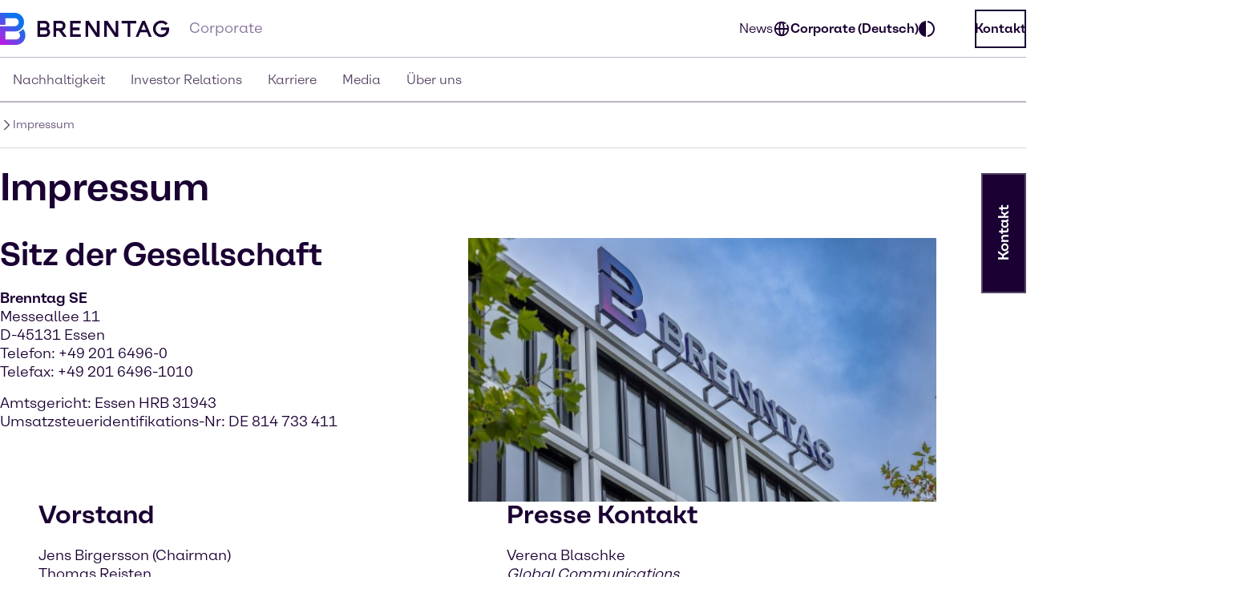

--- FILE ---
content_type: text/html;charset=utf-8
request_url: https://corporate.brenntag.com/de/impressum.html
body_size: 103240
content:
<!DOCTYPE html>
<html lang="de-DE">
<head><meta charset="utf-8">
<title>Impressum | Brenntag</title>
<meta name="viewport" content="width=device-width, initial-scale=1">
<script type="application/ld+json" data-hid="81e3d80">{"@context":"https://schema.org","@type":"WebPage","url":"https://brenntag-pwa-corporate-nuxt3.e-spirit.cloud/de/impressum.html","name":"Impressum","breadcrumb":{"@type":"BreadcrumbList","itemListElement":[{"@type":"ListItem","position":1,"name":"Startseite","item":"https://brenntag-pwa-corporate-nuxt3.e-spirit.cloud/de/"},{"@type":"ListItem","position":2,"name":"Impressum","item":"https://brenntag-pwa-corporate-nuxt3.e-spirit.cloud/de/impressum.html"}]}}</script>
<meta name="description" content="Impressum">
<meta name="keywords" content="Imprint, Brenntag GmbH, Impressum">
<link rel="icon" type="image/x-icon" sizes="48x48" href="/favicon.ico" data-ot-ignore>
<link rel="icon" type="image/svg+xml" href="/favicon.svg" data-ot-ignore>
<link rel="apple-touch-icon" type="image/png" href="/favicon-apple-touch.png" data-ot-ignore>
<link rel="manifest" href="/manifest.json" data-ot-ignore>
<link rel="canonical" href="https://corporate.brenntag.com/de/impressum.html" data-hid="e3fa780">
<script type="application/ld+json" data-hid="6cd86e6">{"@context":"https://schema.org","@type":"LocalBusiness","name":"Brenntag SE","description":"","address":{"@type":"PostalAddress","streetAddress":"Messeallee 11","addressLocality":"Essen","postalCode":"45131","addressCountry":"Deutschland"},"telephone":"+49(0) 201 6496-0","sameAs":["https://www.linkedin.com/company/brenntag","https://youtube.com/c/BrenntagGlobal","https://www.facebook.com/BrenntagGlobal","https://x.com/Brenntag"]}</script><link rel="modulepreload" as="script" crossorigin href="/en/_nuxt/entry.d1a2e688.js" data-ot-ignore><link rel="preload" as="style" href="/en/_nuxt/entry.21b63478.css" data-ot-ignore><link rel="modulepreload" as="script" crossorigin href="/en/_nuxt/swiper-vue.450fb3fe.js" data-ot-ignore><link rel="preload" as="style" href="/en/_nuxt/swiper-vue.25ac1039.css" data-ot-ignore><link rel="modulepreload" as="script" crossorigin href="/en/_nuxt/default.d6a2fdce.js" data-ot-ignore><link rel="modulepreload" as="script" crossorigin href="/en/_nuxt/Loading.6905e56c.js" data-ot-ignore><link rel="preload" as="style" href="/en/_nuxt/Loading.fc870aca.css" data-ot-ignore><link rel="modulepreload" as="script" crossorigin href="/en/_nuxt/_...slug_.5d685f13.js" data-ot-ignore><link rel="prefetch" as="script" crossorigin href="/en/_nuxt/ua-parser.271275c3.js" data-ot-ignore><link rel="prefetch" as="image" type="image/webp" href="/en/_nuxt/brenntag-background.fcd396d7.webp" data-ot-ignore><link rel="stylesheet" href="/en/_nuxt/entry.21b63478.css" data-ot-ignore><link rel="stylesheet" href="/en/_nuxt/swiper-vue.25ac1039.css" data-ot-ignore><link rel="stylesheet" href="/en/_nuxt/Loading.fc870aca.css" data-ot-ignore><style>.social-nav{bottom:0;color:var(--color-fg);display:none;left:0;min-width:var(--min-width);pointer-events:none;position:fixed;transform:translateY(100%);transition:transform .5s ease-in-out,opacity .5s ease-in-out;width:100%;z-index:1000}.theme-light .social-nav{--color-bg:rgba(var(--colors-dark-purple));--color-fg:rgba(var(--colors-white));--color-border:rgba(var(--colors-neutral-700))}.theme-dark .social-nav{--color-bg:rgba(var(--colors-white));--color-fg:rgba(var(--colors-dark-purple));--color-border:rgba(var(--colors-neutral-300))}.social-nav--display-mobile{display:block}.social-nav .desktop-icon{display:none}.social-nav .mobile-icon{display:block}.social-nav .social-nav-container-head{cursor:pointer;margin-bottom:1.5rem;width:100%}.social-nav .social-nav-container{align-items:center;background-color:var(--color-bg);border:.125rem solid var(--color-border);bottom:0;display:flex;flex-direction:column;height:100vh;opacity:0;padding:1.5rem;pointer-events:none;transition:transform .5s ease-in-out,opacity .5s ease-in-out;width:100%}.social-nav .social-nav-container .social-nav-content{display:flex;flex-direction:column;gap:1.5rem;text-align:left;width:15.5rem}.social-nav .social-nav-container .social-nav-content--links{display:flex;flex-direction:column;gap:1rem}.social-nav .social-nav-container .social-nav-content p{margin:0;padding:0}.social-nav .social-nav-container .social-nav-content .social-nav-content-location,.social-nav .social-nav-container .social-nav-content .social-nav-content-mail{align-items:center;display:flex;gap:.4375rem;justify-content:center}.social-nav .social-nav-container .social-nav-content-share .social-nav-content-share-button{align-items:center;display:flex;justify-content:space-between;margin-top:1rem}.social-nav .social-nav-container .social-nav-content-share .social-nav-content-share-button a{align-items:center;border:.125rem solid var(--color-fg);color:var(--color-fg);display:flex;flex-direction:column;height:3.375rem;justify-content:center;width:3.375rem}.social-nav .social-nav-sticky{background-color:var(--color-bg);border:.125rem solid var(--color-border);cursor:pointer;opacity:1;pointer-events:all;position:absolute;top:0;transform:translateY(-100%);transition:transform .5s ease-in-out,opacity .5s ease-in-out;width:100%;z-index:2}.social-nav .social-nav-sticky .social-nav-sticky-content{align-content:center;align-items:center;display:flex;flex-direction:row;flex-wrap:nowrap;justify-content:center;padding:1rem}.social-nav .social-nav-sticky .social-nav-sticky-content p{align-self:auto;flex:1 1 auto;font-weight:700;order:0;text-align:center}.social-nav .social-nav-sticky .social-nav-sticky-content svg{align-self:auto;flex:0 1 auto;order:0;transform:rotate(90deg)}.social-nav.active{transform:translateX(0) translateY(0)}.social-nav.active .social-nav-container{opacity:1;pointer-events:all}.social-nav.active .social-nav-sticky{opacity:0;pointer-events:none}@media screen and (min-width:60.125rem){.social-nav{display:none;height:23.5rem;left:auto;right:0;text-align:right;top:30%;transform:translateX(0) translateY(0)}.social-nav .desktop-icon,.social-nav--display-desktop{display:block}.social-nav .mobile-icon{display:none}.social-nav .social-nav-container{bottom:auto;height:auto;padding:1rem;position:absolute;right:0;top:0;transform:translateX(100%);width:-moz-min-content;width:min-content}.social-nav .social-nav-container .social-nav-container-head{align-content:stretch;align-items:flex-start;display:flex;flex-direction:column;flex-wrap:nowrap;justify-content:flex-start}.social-nav .social-nav-container .social-nav-container-head div{align-self:flex-end;flex:0 1 auto;order:0}.social-nav .social-nav-container .social-nav-container-head p{align-self:auto;flex:0 1 auto;margin:0;order:0}.social-nav .social-nav-sticky{display:inline-block;height:9.375rem;right:0;transform:translateX(0);width:3.5rem}.social-nav .social-nav-sticky .social-nav-sticky-content{flex-direction:column-reverse;height:100%;padding:.9375rem;width:100%}.social-nav .social-nav-sticky .social-nav-sticky-content p{font-weight:700;transform:rotate(180deg);writing-mode:vertical-lr}.social-nav .social-nav-sticky .social-nav-sticky-content svg{transform:rotate(0);transition:transform .5s ease}.social-nav .social-nav-sticky .social-nav-sticky-content .chevron-active svg{transform:rotate(180deg)}.social-nav.active .social-nav-container{transform:translateX(0) translateY(0)}.social-nav.active .social-nav-sticky{pointer-events:all;transform:translateX(100%)}}</style><style>.hljs{background:#292a2f;color:#dfdfe0;display:block;overflow-x:auto;padding:.5em}.hljs-comment,.hljs-quote{color:#a5b0bd;font-style:italic}.hljs-doctag,.hljs-formula,.hljs-keyword{color:#ef81b0}.hljs-deletion,.hljs-name,.hljs-section,.hljs-selector-tag,.hljs-subst{color:#dfdfe0}.hljs-literal{color:#ef81b0}.hljs-addition,.hljs-attribute,.hljs-meta-string,.hljs-regexp,.hljs-string{color:#f08875}.hljs-built_in,.hljs-class .hljs-title{color:#dfdfe0}.hljs-number{color:#d5ca86}.hljs-attr,.hljs-selector-attr,.hljs-selector-class,.hljs-selector-pseudo,.hljs-template-variable,.hljs-type,.hljs-variable{color:#bbf0e4}.hljs-bullet,.hljs-link,.hljs-meta,.hljs-selector-id,.hljs-symbol,.hljs-title{color:#dfdfe0}.hljs-emphasis{font-style:italic}.hljs-strong{font-weight:700}.hljs-link{text-decoration:underline}</style><style>.text-link{--color-link-text:var(--colors-blue-600);color:rgb(var(--color-link-text))}.text-link.text-link--theme-dark,.theme-dark .text-link{--color-link-text:var(--colors-blue-300)}.text-link:hover{--color-link-text:var(--colors-blue-500)}.text-link:hover.text-link--theme-dark,.theme-dark .text-link:hover{--color-link-text:var(--colors-blue-400)}.text-link:active{--color-link-text:var(--colors-blue-700)}.text-link:active.text-link--theme-dark,.theme-dark .text-link:active{--color-link-text:var(--colors-blue-600)}.text-link:focus-visible{--color-link-text:var(--colors-blue-600)}.text-link:focus-visible.text-link--theme-dark,.theme-dark .text-link:focus-visible{--color-link-text:var(--colors-blue-300)}.text-link.disabled,.text-link[disabled]{--color-link-text:var(--colors-neutral-300)}.text-link.disabled.text-link--theme-dark,.text-link[disabled].text-link--theme-dark,.theme-dark .text-link.disabled,.theme-dark .text-link[disabled]{--color-link-text:var(--colors-neutral-700)}.text-link:visited{--color-link-text:var(--colors-indigo-600)}.text-link:visited.text-link--theme-dark,.theme-dark .text-link:visited{--color-link-text:var(--colors-indigo-300)}.text-link:visited:hover{--color-link-text:var(--colors-indigo-500)}.text-link:visited:hover.text-link--theme-dark,.theme-dark .text-link:visited:hover{--color-link-text:var(--colors-indigo-400)}.text-link:visited:active{--color-link-text:var(--colors-indigo-700)}.text-link:visited:active.text-link--theme-dark,.theme-dark .text-link:visited:active{--color-link-text:var(--colors-indigo-600)}.text-link:visited:focus-visible{--color-link-text:var(--colors-indigo-600)}.text-link:visited:focus-visible.text-link--theme-dark,.theme-dark .text-link:visited:focus-visible{--color-link-text:var(--colors-indigo-300)}</style><style>.list[data-v-baa51dcf]{background:inherit;color:inherit;padding-left:.5rem;text-align:left}.text-content--center-text .list[data-v-baa51dcf]{margin:auto;width:-moz-fit-content;width:fit-content}.text-content--center-text .list .list[data-v-baa51dcf]{margin:unset;width:auto}.text-center>.list[data-v-baa51dcf]{display:inline-block}</style><style>@charset "UTF-8";li[data-v-87923502]{padding-left:1.5rem;position:relative}li span[data-v-87923502]{margin-bottom:.5rem}li[data-v-87923502]:before{content:"■";font-size:calc(var(--font-size-xs) - 1px);left:0;min-width:1rem;position:absolute;text-align:center;top:.0625rem}li li[data-v-87923502]:before{content:"□";font-size:var(--font-size-xs)}</style><style>.paragraph{margin-bottom:1.25rem}@media (min-width:60.125rem){.paragraph{margin-bottom:1rem}}.paragraph+h2,.paragraph+h3{padding-top:.5rem}</style><style>.th-right[data-v-a3dac396]{text-align:right}.th-center[data-v-a3dac396]{text-align:center}.th-left[data-v-a3dac396]{text-align:left}.th-justify[data-v-a3dac396]{text-align:justify}</style><style>.td-right[data-v-5111b747]{text-align:right}.td-center[data-v-5111b747]{text-align:center}.td-left[data-v-5111b747]{text-align:left}.td-justify[data-v-5111b747]{text-align:justify}</style><style>.table-wrapper{overflow-x:auto;scrollbar-color:rgb(var(--colors-dark-purple)) rgb(var(--colors-neutral-100));scrollbar-width:thin}.table-wrapper::-webkit-scrollbar{height:8px;width:auto}.table-wrapper::-webkit-scrollbar-track{background:rgb(var(--colors-neutral-100));border-bottom:1px solid rgb(var(--colors-neutral-300));border-right:none;border-top:1px solid rgb(var(--colors-dark-purple))}.table-wrapper::-webkit-scrollbar-thumb{background-color:rgb(var(--colors-dark-purple));border:none;border-radius:0}.table-wrapper::-moz-scrollbar{height:8px;width:auto}.table-wrapper::-moz-scrollbar-track{background:rgb(var(--colors-neutral-100));border-bottom:1px solid rgb(var(--colors-neutral-300));border-right:none;border-top:1px solid rgb(var(--colors-dark-purple))}.table-wrapper::-moz-scrollbar-thumb{background-color:rgb(var(--colors-dark-purple));border:none;border-radius:0}.theme-dark .table-wrapper{scrollbar-color:rgb(var(--colors-white)) rgb(var(--colors-neutral-900));scrollbar-width:thin}.theme-dark .table-wrapper::-webkit-scrollbar{height:8px;width:auto}.theme-dark .table-wrapper::-webkit-scrollbar-track{background:rgb(var(--colors-neutral-900));border-bottom:1px solid rgb(var(--colors-neutral-700));border-right:none;border-top:1px solid rgb(var(--colors-white))}.theme-dark .table-wrapper::-webkit-scrollbar-thumb{background-color:rgb(var(--colors-white));border:none;border-radius:0}.theme-dark .table-wrapper::-moz-scrollbar{height:8px;width:auto}.theme-dark .table-wrapper::-moz-scrollbar-track{background:rgb(var(--colors-neutral-900));border-bottom:1px solid rgb(var(--colors-neutral-700));border-right:none;border-top:1px solid rgb(var(--colors-white))}.theme-dark .table-wrapper::-moz-scrollbar-thumb{background-color:rgb(var(--colors-white));border:none;border-radius:0}.table-wrapper .table{display:table;min-width:100%}.theme-dark .table-wrapper .table{border:.0625rem solid rgb(var(--colors-neutral-700));color:rgb(var(--colors-white))}.table-wrapper .table table{border-collapse:separate;border-color:inherit;text-indent:0}.table-wrapper .table tbody,.table-wrapper .table thead{border:.0625rem solid rgb(var(--colors-neutral-300))}.theme-dark .table-wrapper .table tbody,.theme-dark .table-wrapper .table thead{border:.0625rem solid rgb(var(--colors-neutral-700))}.table-wrapper .table tbody tr{border-bottom:.0625rem solid rgb(var(--colors-neutral-300));border-top:.0625rem solid rgb(var(--colors-neutral-300))}.theme-dark .table-wrapper .table tbody tr{border-bottom:.0625rem solid rgb(var(--colors-neutral-700));border-top:.0625rem solid rgb(var(--colors-neutral-700))}.table-wrapper .table tbody tr:hover{background:rgb(var(--colors-neutral-200));border-bottom:.0625rem solid rgb(var(--colors-dark-purple))}.theme-dark .table-wrapper .table tbody tr:hover{background:rgb(var(--colors-neutral-700));border-bottom:.0625rem solid rgb(var(--colors-white))}.table-wrapper .table tbody tr:active{background:rgb(var(--colors-neutral-300));border-bottom:.0625rem solid rgb(var(--colors-dark-purple))}.theme-dark .table-wrapper .table tbody tr:active{background:rgb(var(--colors-neutral-800));border-bottom:.0625rem solid rgb(var(--colors-white))}.table-wrapper .table tbody tr:focus-visible{border:.0625rem solid rgb(var(--colors-dark-purple));outline:none}.table-wrapper .table tbody tr:focus-visible td{border-bottom:.0625rem solid rgb(var(--colors-dark-purple));border-top:.0625rem solid rgb(var(--colors-dark-purple))}.theme-dark .table-wrapper .table tbody tr:focus-visible{border-bottom:none;border:.0625rem solid rgb(var(--colors-white))}.theme-dark .table-wrapper .table tbody tr:focus-visible td{border-bottom:.0625rem solid rgb(var(--colors-white));border-top:.0625rem solid rgb(var(--colors-white))}.table-wrapper .table tbody tr[disabled]{background:rgb(var(--colors-neutral-300));border-bottom:.0625rem solid rgb(var(--colors-neutral-300));color:rgb(var(--colors-neutral-300))}.theme-dark .table-wrapper .table tbody tr[disabled]{background:rgb(var(--colors-neutral-700));border-bottom:.0625rem solid rgb(var(--colors-neutral-700));color:rgb(var(--colors-neutral-700))}.table-wrapper .table thead{background:rgb(var(--colors-tan-100))}.theme-dark .table-wrapper .table thead{background:rgb(var(--colors-neutral-800))}.table-wrapper .table thead tr{border-bottom:.0625rem solid rgb(var(--colors-dark-purple))}.table-wrapper .table thead tr:hover{background:rgb(var(--colors-tan-200))}.theme-dark .table-wrapper .table thead tr:hover{background:rgb(var(--colors-neutral-700))}.table-wrapper .table thead tr:active{background:rgb(var(--colors-tan-300))}.theme-dark .table-wrapper .table thead tr:active{background:rgb(var(--colors-neutral-900))}.table-wrapper .table thead tr:focus-visible{background:rgb(var(--colors-tan-100));border:.125rem solid rgb(var(--colors-dark-purple));outline:none}.theme-dark .table-wrapper .table thead tr:focus-visible{border-bottom:none;border:.125rem solid rgb(var(--colors-white))}.table-wrapper .table thead tr[disabled]{background:rgb(var(--colors-neutral-100));border-bottom:.0625rem solid rgb(var(--colors-dark-purple));color:rgb(var(--colors-neutral-400))}.theme-dark .table-wrapper .table thead tr[disabled]{background:rgb(var(--colors-neutral-900));color:rgb(var(--colors-neutral-600))}.theme-dark .table-wrapper .table thead tr,.theme-dark .table-wrapper .table thead tr[disabled]{border-bottom:.0625rem solid rgb(var(--colors-white))}.table-wrapper .table thead tr th{font-weight:800}.table-wrapper .table td,.table-wrapper .table th{padding-left:1rem;padding-right:0}.table-wrapper .table td:last-child,.table-wrapper .table th:last-child{padding-right:1rem}.table-wrapper .table th{padding-block:1rem}.table-wrapper .table td{font-size:var(--text-xs);line-height:1.25rem;padding-block:1.125rem}</style><style>.accordion--card--button[data-v-df7c1554]{border-bottom:.0625rem solid var(--fg);display:flex;justify-content:space-between;padding:1rem 1.5rem;text-align:left;width:100%}.accordion--card--button svg[data-v-df7c1554]{flex:0 0 auto;transition:rotate .25s ease-in-out}.accordion--card--button[aria-expanded=true] svg[data-v-df7c1554]{rotate:180deg}.accordion--card--button[data-v-df7c1554]:hover{background-color:var(--hover)}.accordion--card--button[data-v-df7c1554]:active{background-color:var(--pressed)}.accordion--card--button[data-v-df7c1554]:focus{outline:none}.accordion--card--button[data-v-df7c1554]:focus-visible{border-color:transparent;outline:.125rem solid var(--fg)}.accordion--card dd[data-v-df7c1554]{display:grid;grid-template-rows:0fr;transition:all .25s ease-in-out}.accordion--card dd>div[data-v-df7c1554]{overflow:hidden}.accordion--card dd>div>div[data-v-df7c1554]{padding:1.5rem}.accordion--card dd.active[data-v-df7c1554]{grid-template-rows:1fr}.accordion--card dd.prevent-tabbing[data-v-df7c1554]{visibility:hidden}</style><style>.accordion{--fg:rgb(var(--colors-dark-purple));--hover:rgb(var(--colors-neutral-100));--pressed:rgb(var(--colors-neutral-200));--fg-caption:rgb(var(--colors-dark-purple));--fg-footnote:rgb(var(--colors-neutral-400));background-color:var(--bg);color:var(--fg);padding:3rem .5rem}.accordion.tan{--bg:rgb(var(--colors-tan-100))}.theme-dark .accordion{--fg:rgb(var(--colors-white));--hover:rgb(var(--colors-neutral-800));--pressed:rgb(var(--colors-neutral-600));--fg-caption:rgb(var(--colors-white));--fg-footnote:rgb(var(--colors-neutral-400))}.theme-dark .accordion.tan{--bg:rgb(var(--colors-neutral-900))}@media screen and (min-width:60.125rem){.accordion{padding:3rem}}.accordion--header--intro{margin-bottom:1.5rem}.accordion .accordion-caption,.accordion .accordion-footnote{margin-top:1rem}.accordion .accordion-caption .paragraph,.accordion .accordion-footnote .paragraph{font-size:var(--font-size-xs);line-height:1.125rem;margin-bottom:0}.accordion .accordion-caption{color:var(--fg-caption)}.accordion .accordion-footnote{color:var(--fg-footnote)}</style><style>.icons[data-v-57e1adaf]{display:flex;flex-direction:row;flex-wrap:wrap}.icons .icon-wrapper[data-v-57e1adaf]{align-items:center;border:.0625rem solid #ccc;display:flex;flex:1 1 10%;flex-direction:column;margin:.5rem;padding:1rem;text-align:center}</style><style>.download{--color-fg:rgba(var(--colors-dark-purple));--color-bg:rgba(var(--colors-white));background-color:var(--color-bg);color:var(--color-fg);padding-block:3rem}.theme-dark .download{--color-fg:rgb(var(--colors-white));--color-bg:rgb(var(--colors-dark-purple))}.download--tile{border:.0625rem solid var(--color-fg);display:flex;padding:1rem}.download--tile .icon{align-content:center;background-color:rgb(var(--colors-tan-100));border:.0625rem solid rgb(var(--colors-neutral-300));color:var(--color-fg);display:grid;flex:0 0 3rem;height:3rem;justify-content:center;width:3rem}.theme-dark .download--tile .icon{background-color:rgba(var(--colors-neutral-900));border-color:rgba(var(--colors-neutral-700))}.download--tile .text{margin-left:1rem}.download--tile .text .download-title{font-weight:800}.download--tile .text .download-details{color:rgb(var(--colors-neutral-500));font-weight:800}.theme-dark .download--tile .text .download-details{color:rgba(var(--colors-neutral-300))}.download--tile .text .download-details .size{border-left:.0625rem solid rgb(var(--colors-neutral-500));font-weight:400;margin-left:1rem;padding-left:1rem}.download--tile:hover{background-color:rgb(var(--colors-neutral-800));border:.0625rem solid var(--color-fg)}.theme-dark .download--tile:hover{background-color:rgba(var(--colors-neutral-100))}.download--tile:hover .download-title{color:var(--color-bg)}.download--tile:hover .download-size{color:rgb(var(--colors-neutral-300))}.theme-dark .download--tile:hover .download-size{color:rgb(var(--colors-neutral-600))}.download--tile:hover .icon{background-color:rgb(var(--colors-neutral-700));border-color:transparent;color:var(--color-bg)}.theme-dark .download--tile:hover .icon{background-color:rgb(var(--colors-white));border-color:rgb(var(--colors-neutral-300))}.download--tile:active{--color-fg:rgb(var(--colors-neutral-100));background-color:rgb(var(--colors-neutral-900))}.theme-dark .download--tile:active{background-color:rgb(var(--colors-neutral-200));border-color:rgb(var(--colors-dark-purple))}.download--tile:active .download-title{color:var(--color-bg)}.download--tile:active .download-size{color:rgb(var(--colors-neutral-400))}.theme-dark .download--tile:active .download-size{color:rgb(var(--colors-neutral-700))}.download--tile:active .icon{background-color:rgb(var(--colors-neutral-800));border-color:rgb(var(--colors-neutral-700));color:var(--color-bg)}.theme-dark .download--tile:active .icon{background-color:rgb(var(--colors-neutral-100));border-color:rgb(var(--colors-neutral-300))}.download--tile:focus{outline:none}.download--tile:focus-visible{background-color:rgb(var(--colors-neutral-800));outline:.125rem solid rgb(var(--colors-neutral-800));outline-offset:.125rem}.theme-dark .download--tile:focus-visible{background-color:rgb(var(--colors-neutral-100));border-color:rgb(var(--colors-dark-purple))}.download--tile:focus-visible .download-title{color:rgba(var(--colors-white))}.theme-dark .download--tile:focus-visible .download-title{color:rgba(var(--colors-dark-purple))}.download--tile:focus-visible .download-size{color:rgb(var(--colors-neutral-300))}.theme-dark .download--tile:focus-visible .download-size{color:rgb(var(--colors-neutral-600))}.download--tile:focus-visible .icon{background-color:rgb(var(--colors-neutral-700));border-color:transparent;color:rgba(var(--colors-white))}.theme-dark .download--tile:focus-visible .icon{background-color:var(--color-fg);border-color:rgb(var(--colors-neutral-300));color:rgba(var(--colors-dark-purple))}.theme-dark .download--tile:focus-visible{outline:.125rem solid var(--color-fg)}.download--tile.inactive{border-color:rgb(var(--colors-neutral-300));pointer-events:none}.theme-dark .download--tile.inactive{border-color:rgb(var(--colors-neutral-700))}.download--tile.inactive .icon{background-color:transparent;border-color:rgb(var(--colors-neutral-300))}.theme-dark .download--tile.inactive .icon{border-color:rgb(var(--colors-neutral-700))}.download--tile.inactive .download-size,.download--tile.inactive .download-title,.download--tile.inactive .icon{color:rgb(var(--colors-neutral-300))}.theme-dark .download--tile.inactive .download-size,.theme-dark .download--tile.inactive .download-title,.theme-dark .download--tile.inactive .icon{color:rgb(var(--colors-neutral-700))}.download--tile.inactive .download-size .format,.download--tile.inactive .download-title .format,.download--tile.inactive .icon .format{border-right-color:rgb(var(--colors-neutral-300))}.theme-dark .download--tile.inactive .download-size .format,.theme-dark .download--tile.inactive .download-title .format,.theme-dark .download--tile.inactive .icon .format{border-right-color:rgb(var(--colors-neutral-700))}</style><style>.download{--color-fg:rgba(var(--colors-dark-purple));--color-bg:rgba(var(--colors-white));background-color:var(--color-bg);color:var(--color-fg);padding-block:3rem}.theme-dark .download{--color-fg:rgb(var(--colors-white));--color-bg:rgb(var(--colors-dark-purple))}.download--content{margin:auto;padding-inline:2rem}@media screen and (min-width:48rem){.download--content{padding-inline:3rem}}.download--content--grid{display:grid;gap:1rem;margin-top:1.5rem}@media screen and (min-width:48rem){.download--content--grid{grid-template-columns:repeat(2,minmax(0,1fr))}}@media screen and (min-width:60.125rem){.download--content--grid{grid-template-columns:repeat(3,minmax(0,1fr));margin-top:3rem}}</style><style>.contact-profile-card{border:.0625rem solid;display:flex;flex-direction:column}.contact-profile-card .text{display:flex;flex-direction:column;height:100%;justify-content:space-between;padding:1.5rem}@media screen and (min-width:60.125rem){[data-length="1"] .contact-profile-card{display:grid;grid-template:"image name" "image contact" "image social"/20rem 1fr}[data-length="1"] .contact-profile-card .image img{height:100%;max-width:20rem;-o-object-fit:cover;object-fit:cover;width:100%}}.contact-profile-card .image{grid-area:image}.contact-profile-card .image img{width:100%}.contact-profile-card .name{grid-area:name;margin-bottom:2.5rem}.contact-profile-card .contact{grid-area:contact}.contact-profile-card .social{grid-area:social}.contact-profile-card .contact-profile-card-headline{font-weight:700;margin-bottom:1rem}.contact-profile-card .contact>:not(:last-child){display:flex;margin-bottom:1rem}.theme-brenntag-reskin .contact-profile-card,.theme-light .contact-profile-card{--fg:rgb(var(--colors-dark-purple));--bg:rgb(var(--colors-white));border-color:rgba(var(--colors-neutral-300))}.theme-brenntag-reskin .contact-profile-card .click-link-light,.theme-light .contact-profile-card .click-link-light{color:rgb(var(--colors-accent-600));font-weight:700;line-height:1.5rem}.theme-brenntag-reskin .contact-profile-card .click-link-light:focus,.theme-light .contact-profile-card .click-link-light:focus{color:rgb(var(--colors-accent-600))}.theme-brenntag-reskin .contact-profile-card .click-link-light:visited,.theme-light .contact-profile-card .click-link-light:visited{color:rgb(var(--colors-purple-700))}.theme-brenntag-reskin .contact-profile-card .click-link-light:hover,.theme-light .contact-profile-card .click-link-light:hover{color:rgb(var(--colors-accent-500))}.theme-dark .contact-profile-card{--fg:rgb(var(--colors-white));--bg:rgb(var(--colors-dark-purple));border-color:rgba(var(--colors-neutral-700))}.theme-dark .contact-profile-card .click-link-dark{color:rgb(var(--colors-accent-300));font-weight:700;line-height:1.5rem}.theme-dark .contact-profile-card .click-link-dark:focus{color:rgb(var(--colors-accent-300))}.theme-dark .contact-profile-card .click-link-dark:visited{color:rgb(var(--colors-purple-600))}.theme-dark .contact-profile-card .click-link-dark:hover{color:rgb(var(--colors-accent-400))}.contact-profile-card .contact-profile-card-email{display:flex}.contact-profile-card .contact-profile-card-icon{margin-right:.625rem}.contact-profile-card .contact-profile-card-email a,.contact-profile-card .contact-profile-card-phone a{overflow:hidden;text-overflow:ellipsis}.contact-profile-card .linkedin-icon{display:flex;height:auto;width:-moz-max-content;width:max-content}.contact-profile-card .linkedin-icon .theme-brenntag-reskin,.contact-profile-card .linkedin-icon .theme-light{color:rgb(var(--colors-accent-300))}.contact-profile-card .linkedin-icon .theme-dark{color:#fff!important}</style><style>.contact-profile{--distance-horizontal:1.5rem;--distance-vertical:3rem;background-color:var(--bg);color:var(--fg);padding:var(--distance-vertical) 0}.theme-light .contact-profile{--fg:rgb(var(--colors-dark-purple));--bg:rgb(var(--colors-white))}.theme-dark .contact-profile{--fg:rgb(var(--colors-white));--bg:rgb(var(--colors-dark-purple))}.contact-profile .content{grid-gap:var(--distance-vertical) 2rem;display:flex;flex-direction:column}@media screen and (min-width:48rem){.contact-profile .content{display:grid;grid-template:"heading" "items"}.contact-profile .content[data-length="1"],.contact-profile .content[data-length="2"]{grid-template:"heading items"/1fr 2fr}}.contact-profile .contact-profile-text-container{grid-area:heading}@media screen and (min-width:60.125rem){.contact-profile :not([data-length="1"],[data-length="2"]) .contact-profile-text-container{text-align:center}}.contact-profile .contact-profile-headline{margin-bottom:var(--distance-horizontal)}.contact-profile .items{grid-gap:var(--distance-vertical) 2rem;display:flex;flex-direction:column;grid-area:items}@media screen and (min-width:48rem){.contact-profile .items{display:grid;grid-template-columns:repeat(6,1fr)}.contact-profile .items>li{grid-column:span 2}}.contact-profile [data-length="1"] .items>li{grid-column:span 6}.contact-profile [data-length="2"] .items>li{grid-column:span 3}@media screen and (min-width:60.125rem){.regional-news .contact-profile .contact-profile-text-container{text-align:left}}</style><style>.article-header-image[data-v-9968d4fe]{height:auto;margin-bottom:1rem;width:100%}.not-published-hint[data-v-9968d4fe]{background-color:rgba(var(--colors-red-300))}.not-published-hint svg[data-v-9968d4fe]{display:inline-block}</style><style>.case-studies--form{background-color:rgba(var(--color-bg));color:rgba(var(--color-fg));margin-bottom:3rem;padding:4rem 1rem;padding-inline:1rem;position:relative}.theme-light .case-studies--form{--color-fg:var(--colors-dark-purple);--color-bg:var(--colors-tan-100);--color-bg-input:var(--colors-white);--color-placeholder:var(--colors-neutral-400);--color-border:var(--colors-neutral-300);--color-border-default:var(--colors-neutral-300);--color-border-hover:var(--colors-dark-purple);--color-border-focused:var(--colors-blue-500);--color-border-inactive:var(--colors-neutral-300);--color-icon:var(--colors-neutral-700)}.theme-dark .case-studies--form{--color-fg:var(--colors-white);--color-bg:var(--colors-neutral-900);--color-bg-input:var(--colors-dark-purple);--color-placeholder:var(--colors-neutral-500);--color-border:var(--colors-neutral-700);--color-border-default:var(--colors-neutral-700);--color-border-hover:var(--colors-white);--color-border-focused:var(--colors-blue-400);--color-border-inactive:var(--colors-neutral-700);--color-icon:var(--colors-neutral-300)}.case-studies--form-content{margin-inline:auto;max-width:72.5rem}.case-studies--form .h4{padding-bottom:1.5rem;padding-top:.5rem}.case-studies--form form{display:flex;flex-direction:row;flex-wrap:wrap;gap:1rem;justify-content:center;margin-top:3rem;margin-inline:auto;max-width:37.5rem;width:100%}.case-studies--form form .input-wrapper{align-items:center;display:flex;flex:1 0 100%;flex-direction:row;position:relative}@media screen and (min-width:60.125rem){.case-studies--form form .input-wrapper{flex:1 0 auto}}.case-studies--form form button{flex:1 0 100%;justify-content:center}@media screen and (min-width:60.125rem){.case-studies--form form button{flex:0 0 auto}}.case-studies--form form svg.search{left:1rem;pointer-events:none;position:absolute}.case-studies--form form input{background-color:rgba(var(--color-bg-input));border:none;color:rgba(var(--color-fg));line-height:3.5rem;outline-color:rgba(var(--color-border-default));outline-offset:-1px;outline-style:solid;outline-width:.0625rem;padding-inline:3rem 1rem;width:100%}.case-studies--form form input:hover{outline-color:rgba(var(--color-border-hover))}.case-studies--form form input:focus-visible{outline-color:rgba(var(--color-border-focused));outline-offset:-3px;outline-width:.1875rem}.case-studies--form form input:not(:-moz-placeholder-shown){color:rgba(var(--color-fg))}.case-studies--form form input:not(:placeholder-shown){color:rgba(var(--color-fg))}.case-studies--form form input ::-moz-placeholder{color:rgba(var(--color-placeholder))}.case-studies--form form input ::placeholder{color:rgba(var(--color-placeholder))}.case-studies--form form input.has-speech-recognition{padding-right:3rem}</style><style>@charset "UTF-8";.facet-entry{display:flex;flex-direction:row;flex-wrap:nowrap;gap:.5rem;line-height:1.5rem;padding:.5rem}.theme-light .facet-entry{--color-border:var(--colors-neutral-700);--color-border-checked:var(--colors-dark-purple);--color-bg:var(--colors-white);--color-bg-checked:var(--colors-dark-purple);--color-checkmark:var(--colors-white)}.theme-dark .facet-entry{--color-border:var(--colors-neutral-300);--color-border-checked:var(--colors-neutral-300);--color-bg:var(--colors-dark-purple);--color-bg-checked:var(--colors-white);--color-checkmark:var(--colors-dark-purple)}.facet-entry input,.facet-entry label{cursor:pointer}.facet-entry input{-webkit-appearance:none;-moz-appearance:none;appearance:none;flex:0 0 auto;height:1.5rem;position:relative;width:1.5rem}.facet-entry input:after{background-color:rgba(var(--color-bg));border:.125rem solid rgba(var(--color-border));content:"";inset:0;line-height:1.5rem;position:absolute;text-align:center}.facet-entry input:checked:after{background-color:rgba(var(--color-bg-checked));border-color:rgba(var(--color-border-checked));color:rgba(var(--color-checkmark));content:"✔"}</style><style>.case-studies--filter-facet{border-top:.0625rem solid rgb(var(--color-border))}.theme-light .case-studies--filter-facet{--color-scrollbar-track:rgb(var(--colors-neutral-100));--color-scrollbar-face:rgb(var(--colors-neutral-500))}.theme-dark .case-studies--filter-facet{--color-scrollbar-track:rgb(var(--colors-neutral-500));--color-scrollbar-face:rgb(var(--colors-white))}.case-studies--filter-facet:first-child{border-top:none}.case-studies--filter-facet .header{font-weight:700;padding-block:1rem}.case-studies--filter-facet--list{display:flex;flex-direction:column;gap:.5rem;max-height:24rem;overflow:auto;scrollbar-color:var(--color-scrollbar-face) var(--color-scrollbar-track);scrollbar-width:thin}.case-studies--filter-facet--expander{color:rgba(var(--colors-blue-500));font-weight:700;line-height:1.25rem;margin-top:.5rem;padding-block:.5rem}</style><style>.case-studies--suggestion-box{--color-bg:var(--colors-tan-100);background-color:rgb(var(--color-bg));display:none;flex-direction:column;gap:1rem;padding:1.2rem}.theme-dark .case-studies--suggestion-box{--color-bg:var(--colors-neutral-900)}.case-studies--suggestion-box .paragraph:last-child{margin-bottom:0}@media screen and (max-width:59.125rem){.case-studies--suggestion-box.case-studies--suggestion-box--mobile{display:flex}}@media screen and (min-width:60.125rem){.case-studies--suggestion-box{margin-top:3rem}.case-studies--suggestion-box.case-studies--suggestion-box--desktop{display:flex}}@media screen and (max-width:59.125rem){.case-studies--results-list+.case-studies--suggestion-box{margin-top:2.5rem}}</style><style>.case-studies--filters{--color-bg:var(--colors-white);--color-border:var(--colors-neutral-200);--color-bg-button:var(--colors-white);gap:.5rem}.theme-dark .case-studies--filters{--color-bg:var(--colors-dark-purple);--color-border:var(--colors-neutral-800);--color-bg-button:var(--colors-dark-purple)}@media screen and (max-width:59.125rem){.case-studies--filters{--color-bg:var(--colors-neutral-50);--color-border:var(--colors-neutral-200);--color-bg-button:var(--colors-white)}.theme-dark .case-studies--filters{--color-bg:var(--colors-dark-purple);--color-border:var(--colors-neutral-800);--color-bg-button:var(--colors-dark-purple)}}.case-studies--filters-facets{display:flex;flex-direction:column;gap:.5rem}@media screen and (max-width:59.125rem){.case-studies--filters-facets{padding-inline:1rem}}.case-studies--filters .headline{align-items:center;display:flex;justify-content:space-between}.case-studies--filters .headline button{display:none}.case-studies--filters-mobile-buttons{align-content:flex-start;background-color:rgb(var(--color-bg-button));border-top:.0625rem solid rgb(var(--color-border));display:none;flex-direction:row;flex-wrap:wrap;gap:.5rem;padding-block:1.5rem;padding-inline:1rem}.case-studies--filters-mobile-buttons button{flex:1 1 auto;justify-content:center}@media screen and (max-width:59.125rem){.case-studies--filters{background-color:rgb(var(--color-bg));display:none;flex-direction:column;inset:0;position:fixed;z-index:10000}.case-studies--filters.is-open-mobile{display:flex}.case-studies--filters-scrollable{flex:0 1 auto;overflow-y:auto}.case-studies--filters-mobile-buttons{display:flex;flex:1 1 auto}.case-studies--filters .headline{border-bottom:.0625rem solid rgb(var(--color-border));padding:1rem}.case-studies--filters .headline button{display:inline-block}}@media screen and (min-width:60.125rem){.case-studies--filters{grid-area:filters;padding-top:1rem}}</style><style>.case-studies--pills{--color-bg:var(--colors-neutral-100);display:flex;flex-wrap:wrap;gap:.5rem;margin-bottom:2rem}.theme-dark .case-studies--pills{--color-bg:var(--colors-neutral-800)}.case-studies--pills .pill{align-items:center;background-color:rgb(var(--color-bg));display:flex;gap:.5rem;padding:.25rem}.case-studies--pills .pill span{margin-inline:.5rem}.case-studies--pills .clear-all{font-weight:700;padding-inline:1rem}</style><style>.case-study--modal{align-items:center;display:flex;inset:0;justify-content:center;position:fixed;z-index:10000}.theme-light .case-study--modal{--color-bg:var(--colors-white);--color-bg-study:var(--colors-tan-100)}.theme-dark .case-study--modal{--color-bg:var(--colors-dark-purple);--color-bg-study:var(--colors-neutral-900)}.case-study--modal--background{background-color:rgba(var(--colors-black),.48);inset:0;position:absolute}.case-study--modal--content{background-color:rgb(var(--color-bg));border:.0625rem solid rgb(var(--colors-neutral-300));cursor:default;display:flex;flex-direction:column;gap:1.5rem;max-height:100vh;max-width:48rem;padding:1.5rem;width:100%;z-index:10001}@media screen and (max-width:47rem){.case-study--modal--content{height:100%}}.case-study--modal--content--top{align-items:flex-start;display:flex;justify-content:space-between}.case-study--modal--content--main{display:grid;flex:1 1 auto;gap:1.5rem;overflow:auto}@media screen and (max-width:47rem){.case-study--modal--content--main{grid-template-rows:max-content 1fr}}@media screen and (min-width:48rem){.case-study--modal--content--main{grid-template-columns:repeat(2,1fr)}}.case-study--modal--content--main--study{background-color:rgb(var(--color-bg-study));display:flex;flex-direction:column;gap:1rem;padding:1rem}.case-study--modal--content--main--study-details-top{display:flex;flex-direction:column;gap:.5rem}.case-study--modal--content--main--study-details-region span:after{content:", "}.case-study--modal--content--main--study-details-region span:last-child:after{content:unset}.case-study--modal--content--main iframe{height:100%;inset:0;max-height:calc(100vh - 10rem);width:100%}</style><style>.case-studies--study{border:.0625rem solid rgb(var(--color-border));display:flex;flex-direction:column;text-align:left;-webkit-user-select:none;-moz-user-select:none;user-select:none}.theme-light .case-studies--study{--color-border:var(--colors-neutral-300);--color-border-hover:var(--colors-dark-purple);--color-border-active:var(--colors-white);--color-shadow-active:var(--colors-dark-purple)}.theme-dark .case-studies--study{--color-border:var(--colors-neutral-700);--color-border-hover:var(--colors-white);--color-border-active:var(--colors-dark-purple);--color-shadow-active:var(--colors-white)}.case-studies--study img{aspect-ratio:296/240;-o-object-fit:fill;object-fit:fill}.case-studies--study .case-studies--study-details{display:grid;gap:.75rem;grid-template-areas:"date data" "title title";grid-template-columns:min-content 1fr;margin:1.5rem;-webkit-user-select:none;-moz-user-select:none;user-select:none}.case-studies--study .case-studies--study-details--date{grid-area:date}.case-studies--study .case-studies--study-details--title{grid-area:title}.case-studies--study:hover{border:.0625rem solid rgb(var(--color-border-hover))}.case-studies--study:focus-visible{border:.25rem solid rgb(var(--color-border-active));box-shadow:0 0 0 .125rem rgb(var(--color-shadow-active));outline:none}</style><style>.pagination[data-v-3fb714ac]{--fg:rgb(var(--colors-dark-purple));--bg:rgb(var(--colors-tan-100));align-items:center;border-top:.0625rem solid var(--border);display:flex;gap:.5rem;justify-content:center;padding-block:2.5rem 2.5rem}.theme-dark .pagination[data-v-3fb714ac]{--fg:rgb(var(--colors-white));--bg:rgb(var(--colors-neutral-900))}.pagination button[data-v-3fb714ac]{align-items:center;display:flex;font-weight:700;height:2.5rem;justify-content:center;width:2.5rem}.pagination button.active[data-v-3fb714ac]{background-color:var(--fg);color:var(--bg)}.pagination button.disabled[data-v-3fb714ac]{opacity:.5;pointer-events:none}</style><style>.case-studies--results{--color-toggle-border:var(--colors-dark-purple);container-name:results;container-type:inline-size;flex:1 1 auto}.theme-dark .case-studies--results{--color-toggle-border:var(--colors-neutral-200)}.case-studies--results-header{align-items:center;display:flex;flex-wrap:wrap;gap:1rem;justify-content:space-between;margin-bottom:1.5rem}.case-studies--results-header .brenntag-select{margin-bottom:0}.case-studies--results-header--count{flex:1 1 100%}@media screen and (min-width:60.125rem){.case-studies--results-header--count{flex:1 1 auto}}.case-studies--results-header--sort{flex:1 1 auto}@media screen and (min-width:60.125rem){.case-studies--results-header--sort{flex:unset;min-width:18.75rem}}.case-studies--results-header--sort .brenntag-option--default{border-color:rgb(var(--color-toggle-border));padding-block:.9375rem}@media screen and (min-width:60.125rem){.case-studies--results-header--toggle{display:none}}.case-studies--results-header--toggle button{border:.125rem solid rgb(var(--color-toggle-border));padding:.75rem}.case-studies--results-list{display:grid;gap:1.5rem;grid-template-columns:1fr}@container results (width >= 586px){.case-studies--results-list{grid-template-columns:1fr 1fr}}@container results (width >= 936px){.case-studies--results-list{grid-template-columns:1fr 1fr 1fr}}.case-studies--results div.loader{margin-top:6rem}</style><style>.case-studies--content{display:grid;gap:2rem;grid-template-areas:"results";grid-template-columns:1fr;margin-inline:auto;max-width:78rem}@media screen and (min-width:60.125rem){.case-studies--content{grid-template-areas:"filters results";grid-template-columns:17.5rem 1fr}}.case-studies .case-studies--results{grid-area:results}</style><style>.contact-form{display:grid;grid-template-columns:1fr;padding:3rem}.theme-dark .contact-form{color:rgb(var(--colors-white))}.contact-form--text{margin-bottom:3rem}.contact-form--text a{font-weight:700}.contact-form--text a>svg{display:inline-block}.contact-form--text address{font-style:normal}.contact-form--text address p span{padding-right:.25rem}.contact-form--text address p span:last-child{padding-right:0}.contact-form--form{margin-inline:-1rem}@media screen and (min-width:60.125rem){.contact-form--form{margin-inline:0}}.contact-form--locations{display:grid;gap:1.5rem;grid-template-columns:1fr}.contact-form--opening-hours,.contact-form--phone{margin-top:.75rem}@media screen and (min-width:60.125rem){.contact-form{gap:6rem;grid-template-columns:1fr 1fr}.contact-form.form-left .contact-form--form{order:-1}}</style><style>.youtube-video[data-v-e104f3fc]{container-type:inline-size;position:relative}.theme-light .youtube-video[data-v-e104f3fc]{--color-icon:var(--colors-dark-purple);--color-bg:var(--colors-white)}.theme-dark .youtube-video[data-v-e104f3fc]{--color-icon:var(--colors-white);--color-bg:var(--colors-dark-purple);border:.0625rem solid rgb(var(--colors-neutral-700))}.youtube-video iframe[data-v-e104f3fc],.youtube-video img[data-v-e104f3fc]{aspect-ratio:16/9;width:100%}.youtube-video .youtube-thumbnail img[data-v-e104f3fc]{filter:blur(5px)}.youtube-video .youtube-onetrust-overlay[data-v-e104f3fc]{background-color:rgb(var(--colors-neutral-500));color:rgb(var(--colors-white));display:flex;flex-direction:column;inset:1rem;overflow:auto;padding:1rem;position:absolute}@container (min-width: 520px){.youtube-video .youtube-onetrust-overlay[data-v-e104f3fc]{inset:2rem 1.5rem;padding:2rem}}@container (min-width: 650px){.youtube-video .youtube-onetrust-overlay[data-v-e104f3fc]{inset:4rem 2rem}}.youtube-video .youtube-onetrust-overlay--text[data-v-e104f3fc]{flex:1 1 auto;margin-bottom:1rem}.youtube-video .youtube-onetrust-overlay--buttons[data-v-e104f3fc]{align-items:center;display:flex;flex-direction:row;flex-wrap:wrap;gap:.5rem 1.5rem}</style><style>.modal-image{align-items:center;background-color:rgba(var(--colors-neutral-500),.75);cursor:pointer;display:none;height:100dvh;justify-content:center;left:0;padding:1.5rem;position:fixed;top:0;width:100dvw;z-index:9999}.theme-light .modal-image{--color-bg:rgba(var(--colors-white))}.theme-dark .modal-image{--color-bg:rgba(var(--colors-dark-purple))}.modal-image figcaption .paragraph{font-size:var(--font-size-xs)}.modal-image--caption-alignment--left{text-align:left}.modal-image--caption-alignment--right{text-align:right}@media screen and (min-width:60.125rem){.modal-image{display:flex;height:100vh;width:100vw}}.modal-image .close-row{display:flex;flex-direction:row;justify-content:flex-end;padding-bottom:1rem}.modal-image .image-wrapper{background-color:var(--color-bg);padding:1.5rem}.modal-image img{margin:auto;max-height:80vh;width:auto}.modal-image .page-width-xl{width:auto}</style><style>.multimedia-content{clear:both;color:var(--color-fg);gap:0 2rem;width:100%}.theme-light .multimedia-content{--color-fg:rgba(var(--colors-dark-purple));--fg-caption:rgb(var(--colors-dark-purple));--fg-footnote:rgb(var(--colors-neutral-400))}.theme-dark .multimedia-content{--color-fg:rgba(var(--colors-white));--fg-caption:rgb(var(--colors-white));--fg-footnote:rgb(var(--colors-neutral-400))}.multimedia-content--container{margin-block:3rem}.multimedia-content--content{display:flex;flex-direction:column;gap:0 2rem;width:100%}.multimedia-content--icon{background-color:var(--color-fg);display:inline-block;margin-bottom:1.5rem;padding:.5rem}.multimedia-content iframe{aspect-ratio:16/9;width:100%}.multimedia-content--headers{display:flex;flex-direction:column;gap:.5rem}.multimedia-content--headers .multimedia-content--icon{width:-moz-fit-content;width:fit-content}.multimedia-content--headers .text--section-title{margin-bottom:.75rem}.multimedia-content--image-lightbox .multimedia-content--media img{cursor:pointer;position:relative;z-index:1}.multimedia-content img{width:100%}.multimedia-content--button{margin-top:1.5rem}.multimedia-content--text{padding-block:1.5rem}.multimedia-content .multimedia-footnote,.multimedia-content figcaption{margin-block:1rem}.multimedia-content .multimedia-footnote .paragraph,.multimedia-content figcaption .paragraph{font-size:var(--font-size-xs)}.multimedia-content figcaption{color:var(--fg-caption)}.multimedia-content .multimedia-footnote{color:var(--fg-footnote)}.multimedia-content--image-alignment--left{text-align:left}.multimedia-content--image-alignment--center{text-align:center}.multimedia-content--image-alignment--right{text-align:right}@media screen and (min-width:60.125rem){.multimedia-content--left .multimedia-content--content{flex-direction:row}.multimedia-content--right .multimedia-content--content{flex-direction:row-reverse}.multimedia-content--center .multimedia-content--content{flex-direction:column}.multimedia-content--center .multimedia-content--text{padding-inline:3rem}.multimedia-content--center figcaption{margin-inline:3rem}.multimedia-content--left .multimedia-content--content,.multimedia-content--right .multimedia-content--content{padding-top:1rem}.multimedia-content--left .multimedia-content--text,.multimedia-content--right .multimedia-content--text{padding-top:0}.multimedia-content--media,.multimedia-content--text{flex:1 1 50%}.multimedia-content--text-wrap{display:block}.multimedia-content--text-wrap .multimedia-content--media{margin-bottom:1rem;width:50%}.multimedia-content--text-wrap.multimedia-content--left .multimedia-content--media{float:left;margin-right:2rem}.multimedia-content--text-wrap.multimedia-content--right .multimedia-content--media{float:right;margin-left:2rem}.multimedia-content--text-wrap .multimedia-content--content{display:block}}.multimedia-content--tan-background{background-color:rgba(var(--colors-tan-100));padding-block:3rem}.theme-dark .multimedia-content--tan-background{background-color:rgba(var(--colors-neutral-900))}</style><style>.text-content{padding:3rem}@media screen and (max-width:48rem){.text-content{padding:1rem}.text-content .page-width{padding-left:0;padding-right:0}}.text-content h1,.text-content h2{margin-bottom:1.5rem}.text-content .text-content--super-headline{margin-bottom:.5rem}.text-content--center-headline .text-content--super-headline,.text-content--center-headline h1,.text-content--center-headline h2,.text-content--center-text .text-content--descriptions{text-align:center}.text-content .paragraph:last-of-type,.text-content p:last-of-type{margin-bottom:0}.text-content--descriptions{display:flex;flex-direction:row;flex-wrap:wrap;gap:1rem 2.5rem}@media screen and (min-width:962px){.text-content--descriptions{flex-wrap:nowrap}}.text-content--has-button .text-content--descriptions{margin-bottom:48px}.text-content--descriptions>div{flex:1 1 50%}.text-content--button-row{display:block}.text-content--button-alignment--center .text-content--button-row{text-align:center}.text-content--button-alignment--right .text-content--button-row{text-align:right}.text-content--white{background-color:rgba(var(--colors-white));color:rgba(var(--colors-dark-purple))}.theme-dark .text-content--white{background-color:rgba(var(--colors-dark-purple));color:rgba(var(--colors-white))}.text-content--tan{background-color:rgba(var(--colors-tan-100));color:rgba(var(--colors-dark-purple))}.theme-dark .text-content--tan{background-color:rgba(var(--colors-neutral-700));color:rgba(var(--colors-white))}.text-content--dark{background-color:rgba(var(--colors-dark-purple));color:rgba(var(--colors-white))}.text-content--no-tp{padding-top:0}.text-content--no-bp{padding-bottom:0}</style><style>.contact-profile-headline--alignment-left{text-align:left}.contact-profile-headline--alignment-center{text-align:center}.table-wrapper--outer{--fg-caption:rgb(var(--colors-dark-purple));--fg-footnote:rgb(var(--colors-neutral-400));margin-bottom:3rem}.theme-dark .table-wrapper--outer{--fg-caption:rgb(var(--colors-white));--fg-footnote:rgb(var(--colors-neutral-400))}.table-wrapper--outer .table-container+div{overflow-x:auto}.table-wrapper--outer .table-container{color:rgb(var(--colors-dark-purple));display:flex;flex-direction:column;margin-bottom:0;margin-top:3rem}.table-wrapper--outer .table-container.has-headline{margin-top:2rem}.table-wrapper--outer h2+.table-container{margin-top:0}.table-wrapper--outer h2{margin-bottom:.75rem;margin-top:2rem}.table-wrapper--outer .table-caption,.table-wrapper--outer .table-footnote{margin-top:1rem}.table-wrapper--outer .table-caption .paragraph,.table-wrapper--outer .table-footnote .paragraph{font-size:var(--font-size-xs);line-height:1.125rem;margin-bottom:0}.table-wrapper--outer .table-caption--alignment-left,.table-wrapper--outer .table-footnote--alignment-left{text-align:left}.table-wrapper--outer .table-caption--alignment-center,.table-wrapper--outer .table-footnote--alignment-center{text-align:center}.table-wrapper--outer .table-caption--alignment-right,.table-wrapper--outer .table-footnote--alignment-right{text-align:right}.table-wrapper--outer .table-caption{color:var(--fg-caption)}.table-wrapper--outer .table-footnote{color:var(--fg-footnote)}</style><style>body #ot-sdk-cookie-policy-v2.ot-sdk-cookie-policy #cookie-policy-description,body #ot-sdk-cookie-policy-v2.ot-sdk-cookie-policy #cookie-policy-title,body #ot-sdk-cookie-policy-v2.ot-sdk-cookie-policy .ot-sdk-cookie-policy-group,body #ot-sdk-cookie-policy-v2.ot-sdk-cookie-policy a,body #ot-sdk-cookie-policy-v2.ot-sdk-cookie-policy h5,body #ot-sdk-cookie-policy-v2.ot-sdk-cookie-policy h6,body #ot-sdk-cookie-policy-v2.ot-sdk-cookie-policy li,body #ot-sdk-cookie-policy-v2.ot-sdk-cookie-policy p,body #ot-sdk-cookie-policy-v2.ot-sdk-cookie-policy span,body #ot-sdk-cookie-policy-v2.ot-sdk-cookie-policy td{color:inherit}body #ot-sdk-cookie-policy-v2.ot-sdk-cookie-policy a,body #ot-sdk-cookie-policy-v2.ot-sdk-cookie-policy a:hover{background:inherit}</style><style>.download-block{border-top:.0625rem solid var(--color-shadow);margin-bottom:3.5rem}.download-block--header{margin-bottom:1.5rem;margin-top:2rem}.download-block--body{display:grid;gap:1rem}@media screen and (min-width:48rem){.download-block--body{grid-template-columns:repeat(2,minmax(0,1fr))}}@media screen and (min-width:60.125rem){.download-block--body{grid-template-columns:repeat(3,minmax(0,1fr))}.download-block{padding-inline:3rem}}</style><style>.download-tab{--color-fg:rgba(var(--colors-dark-purple));--color-bg:rgba(var(--colors-white));--color-shadow:rgba(var(--colors-neutral-100));--color-border-hover:rgba(var(--colors-neutral-500));--color-border-active-hover:rgba(var(--colors-blue-500));background-color:var(--color-bg);color:var(--color-fg);padding-block:3rem}.theme-dark .download-tab{--color-fg:rgb(var(--colors-white));--color-bg:rgb(var(--colors-dark-purple));--color-shadow:rgba(var(--colors-neutral-900))}.download-tab--header{text-align:center}.download-tab--header .h4{margin-bottom:1.5rem}.download-tab--header--buttongroup{overflow:auto;scrollbar-width:none;white-space:nowrap}.download-tab--header--buttongroup button{font-weight:700;margin-bottom:.25rem;padding:.75rem 1.5rem;position:relative}.download-tab--header--buttongroup button:after{background-color:var(--color-shadow);bottom:-.25rem;content:" ";height:.25rem;left:0;position:absolute;width:100%}.download-tab--header--buttongroup button.active:after{background:var(--gradient-horizontal-purple-blue)}.download-tab--header--buttongroup button:focus{outline:none}.download-tab--header--buttongroup button:hover:after{background:var(--color-border-hover)}.download-tab--header--buttongroup button.active:hover:after{background:var(--color-border-active-hover)}.download-tab--header--buttongroup--wrapper{display:flex;flex-direction:row;flex-wrap:nowrap;justify-content:center;margin-block:3.5rem 3.75rem;width:100%}.download-tab--header--buttongroup--wrapper .scroll-button{display:none}.download-tab--header--buttongroup--wrapper.scrollable .scroll-button{display:inline-block;z-index:2}.download-tab--header--buttongroup--wrapper.scrollable .scroll-button:disabled{cursor:not-allowed;opacity:.5}</style><style>.event-search[data-v-1e5cb3ab]{--color-fg:var(--colors-dark-purple);--color-placeholder:var(--colors-neutral-400);--color-bg:var(--colors-white);--color-bg-input:var(--colors-white);--color-border-default:var(--colors-neutral-300);--color-border-hover:var(--colors-dark-purple);--color-border-focused:var(--colors-blue-500);--color-icon:var(--colors-neutral-700);grid-column:1/3}@media screen and (min-width:60.125rem){.event-search[data-v-1e5cb3ab]{grid-column:2}}.event-search .input-wrapper[data-v-1e5cb3ab]{align-items:center;display:flex;position:relative;width:100%}.event-search .input-wrapper svg[data-v-1e5cb3ab]{left:1rem;pointer-events:none;position:absolute}.event-search input[data-v-1e5cb3ab]{background-color:rgba(var(--color-bg-input));border:none;color:rgba(var(--color-fg));line-height:3.5rem;outline-color:rgba(var(--color-border-default));outline-offset:-1px;outline-style:solid;outline-width:.0625rem;padding-inline:3rem 1rem;width:100%}.event-search input[data-v-1e5cb3ab]:hover{outline-color:rgba(var(--color-border-hover))}.event-search input[data-v-1e5cb3ab]:focus-visible{outline-color:rgba(var(--color-border-focused));outline-offset:-3px;outline-width:.1875rem}.event-search input[data-v-1e5cb3ab]:not(:-moz-placeholder-shown){color:rgba(var(--color-fg))}.event-search input[data-v-1e5cb3ab]:not(:placeholder-shown){color:rgba(var(--color-fg))}.event-search input[data-v-1e5cb3ab] ::-moz-placeholder{color:rgba(var(--color-placeholder))}.event-search input[data-v-1e5cb3ab] ::placeholder{color:rgba(var(--color-placeholder))}.event-search .search-suggestions[data-v-1e5cb3ab]{position:absolute;top:3.4375rem;z-index:50}</style><style>a[data-v-9b631dcf]{display:flex;flex-direction:row;font-weight:700;grid-area:download-ics}</style><style>.event-card{grid-row-gap:1.5rem;align-content:start;border:.0625rem solid;display:grid;grid-template:"type date" "title title" "body body" "download-ics download-ics" "button button"/1fr 1fr;grid-template-rows:min-content 1fr min-content min-content 1fr;padding:1.5rem}.event-card--teaser{grid-template:"type date" "title title" "download-ics download-ics"/1fr 1fr}.event-card--teaser .title{align-items:flex-end;display:flex}.event-card .type{grid-area:type}.event-card .date{grid-area:date}@media screen and (min-width:60.125rem){.event-card .date{min-height:2.8em}}.event-card .title{grid-area:title;line-height:1.2em;overflow:hidden}.event-card .title span{-webkit-line-clamp:2;-webkit-box-orient:vertical;line-clamp:2;display:-webkit-box}.event-card .body{grid-area:body}.event-card .button-wrapper{align-self:flex-end;grid-area:button}.event-card .button-wrapper a{justify-content:center;width:100%}.theme-light .event-card{background-color:rgba(var(--colors-white));border-color:rgba(var(--colors-neutral-300))}.theme-dark .event-card{background-color:rgba(var(--colors-dark-purple));border-color:rgba(var(--colors-neutral-700));color:rgba(var(--colors-white))}</style><style>.events-overview{--fg:rgb(var(--colors-dark-purple));--bg:rgb(var(--colors-tan-100));--border:rgb(var(--colors-neutral-300));background-color:var(--bg);color:var(--fg)}.theme-dark .events-overview{--fg:rgb(var(--colors-white));--bg:rgb(var(--colors-neutral-900));--border:rgb(var(--colors-neutral-700))}.events-overview--header{align-items:center;border-bottom:.0625rem solid var(--fg);display:grid;gap:.5rem;grid-auto-flow:row;grid-template-columns:auto auto;grid-template-rows:1fr 1fr 1fr;padding:1.5rem 0 0;width:100%}.events-overview--header .h5,.events-overview--header .search-form--overview{grid-column:1/3}.events-overview--header .brenntag-select{grid-row:3}@media screen and (min-width:60.125rem){.events-overview--header{grid-template-columns:auto 20rem min-content min-content min-content;grid-template-rows:1fr;padding:1.5rem 1.5rem .5rem}.events-overview--header .h5,.events-overview--header .search-form--overview{grid-column:unset}.events-overview--header .brenntag-select{grid-row:unset;margin-bottom:0}}.events-overview--header>form{display:grid;grid-template-columns:1.5rem auto;margin-bottom:.75rem}.events-overview--body{display:grid;gap:1.5rem;grid-template-columns:1fr;padding:1.5rem .5rem}@media screen and (min-width:60.125rem){.events-overview--body{gap:2rem;grid-template-columns:1fr 1fr 1fr;padding:3rem 1.5rem}.events-overview--body[data-wide-tiles=true]{grid-template-columns:1fr 1fr}}.events-overview--loader{padding-block:3rem;text-align:center}</style><style>.event-teaser{--distance-vertical:3rem;padding:var(--distance-vertical) 1.5rem}.event-teaser .heading{margin-bottom:var(--distance-vertical);text-align:center}.event-teaser .headline{font-weight:700}.event-teaser .items{grid-gap:1.5rem;display:flex;flex-direction:column;margin-bottom:var(--distance-vertical)}@media screen and (min-width:48rem){.event-teaser .items{display:grid;grid-template-columns:repeat(6,1fr)}.event-teaser .items>*{grid-column:span 2}.event-teaser .items>:first-child:nth-last-child(2),.event-teaser .items>:nth-child(2):last-child{grid-column:span 3}}.event-teaser .show-more{text-align:center}.theme-light .event-teaser{background-color:rgba(var(--colors-tan-100));color:rgba(var(--colors-dark-purple))}.theme-dark .event-teaser{background-color:rgba(var(--colors-neutral-900));color:rgba(var(--colors-white))}</style><style>.content-card{background-color:rgb(var(--colors-white));border:.0625rem solid rgb(var(--colors-neutral-300));display:flex;flex-direction:column;justify-content:stretch;position:relative}.theme-dark .content-card{background-color:rgb(var(--colors-dark-purple));border-color:rgb(var(--colors-neutral-700))}.content-card--content{display:flex;flex:0 1 100%;flex-direction:column;padding:1.5rem}.content-card--content__text{flex:1 1 100%}.content-card--content__text .h6{margin-bottom:1rem}.content-card--button{display:block;margin-top:.75rem;padding:1rem 2rem;text-align:center;white-space:wrap}@media screen and (min-width:60.125rem){.content-card--button__inline{display:inline-block}}.content-card--image>img{height:15rem;-o-object-fit:cover;object-fit:cover;width:100%}</style><style>.featured-content--content{padding:3rem .5rem}@media screen and (min-width:60.125rem){.featured-content--content{padding-inline:1.5rem}}.theme-dark .featured-content--content{color:rgb(var(--colors-white))}.featured-content__background{background-color:rgba(var(--colors-tan-100))}.theme-dark .featured-content__background{background-color:rgba(var(--colors-neutral-900))}.featured-content--header{margin-bottom:3rem;text-align:center}.featured-content--header>*{color:inherit}@media screen and (min-width:60.125rem){.featured-content--header{padding-inline:4rem}}.featured-content--description{margin-top:1.5rem}.featured-content--description>*{color:inherit}.featured-content--grid{display:grid;gap:2rem;grid-template-columns:1fr}@media screen and (min-width:60.125rem){.featured-content--grid__2{grid-template-columns:1fr 1fr}.featured-content--grid__3{grid-template-columns:1fr 1fr 1fr}}</style><style>.video-overlay[data-v-f04b1d93]{align-items:center;display:flex;inset:0;isolation:isolate;justify-content:center;position:fixed;z-index:1500}.video-overlay__background[data-v-f04b1d93]{background-color:var(--colors-overlay-opacity);inset:0;position:absolute;z-index:1}.video-overlay__content[data-v-f04b1d93]{display:flex;flex-direction:column;max-width:56.25rem;width:100%;z-index:2}.video-overlay__content button[data-v-f04b1d93]{align-self:flex-end;cursor:pointer}.video-overlay__content .youtube-video[data-v-f04b1d93],.video-overlay__content video[data-v-f04b1d93]{background-color:rgba(var(--colors-dark-purple));height:unset!important;max-width:56.25rem;width:100%}</style><style>.heroimage{--color-gradient-v:var(--gradient-vertical-transparent-dark);color:var(--color-fg);display:flex;flex-direction:column;margin-bottom:3rem;position:relative}.theme-light .heroimage{--color-bg:rgba(var(--colors-dark-purple));--color-fg:rgba(var(--colors-white))}.theme-light .heroimage.heroimage--text{--color-bg:rgba(var(--colors-tan-100));--color-fg:rgba(var(--colors-dark-purple))}.theme-dark .heroimage{--color-bg:rgba(var(--colors-white));--color-fg:rgba(var(--colors-dark-purple))}.theme-dark .heroimage.heroimage--text{--color-bg:rgba(var(--colors-neutral-900));--color-fg:rgba(var(--colors-white))}.heroimage .play-button{align-items:center;background-color:var(--color-bg);border-radius:50%;cursor:pointer;display:flex;height:5rem;justify-content:center;left:50%;position:absolute;top:50%;transform:translate(-50%,-50%);width:5rem;z-index:1}.heroimage--media-type--video.heroimage--full .heroimage--content,.heroimage--media-type--youtube.heroimage--full .heroimage--content{pointer-events:none}.heroimage--text{background-color:var(--color-bg);padding:3rem 1.5rem}.heroimage--text .heroimage--content{display:flex;flex-direction:column;gap:1.5rem;text-align:center}.heroimage--full{display:grid;grid-template-columns:1fr;min-height:45rem}.heroimage--content{padding-bottom:1.5rem;padding-top:1.5rem;position:relative}.heroimage--content .paragraph{margin-bottom:0}.heroimage--split .heroimage--content{background-color:var(--color-bg);display:flex;flex-direction:column;gap:1.5rem;padding:3rem 1.5rem}.heroimage--full .heroimage--content{background:var(--color-gradient-v);color:rgba(var(--colors-white));display:flex;flex-direction:column;gap:1.5rem;grid-column-end:1;grid-column-start:1;grid-row-end:1;grid-row-start:1;justify-content:flex-end;padding:3rem 1.5rem}.heroimage--content a,.heroimage--content button{pointer-events:all}.heroimage--image{position:relative}.heroimage--split .heroimage--image picture,.heroimage--split .heroimage--image video{height:17.5rem}.heroimage--full .heroimage--image{display:flex;grid-column-end:1;grid-column-start:1;grid-row-end:1;grid-row-start:1}.heroimage--image picture,.heroimage--image video{height:45rem;-o-object-fit:cover;object-fit:cover;width:100%}.heroimage--image picture img,.heroimage--image video img{height:100%;-o-object-fit:cover;object-fit:cover;width:100%}.heroimage .divided-text{border-top:.0625rem solid var(--color-fg);margin-top:1rem;padding-top:.75rem}.heroimage .divided-text--head{font-weight:700}@media screen and (min-width:60.125rem){.heroimage{flex-direction:row;min-height:32.5rem}.heroimage--text{align-items:flex-end;padding:3rem}.heroimage--text .heroimage--content,.heroimage--text .heroimage--divided-text{flex:0 0 50%;padding-right:1rem;text-align:left}.heroimage--text .heroimage--divided-text{padding-left:1rem}.heroimage--content{padding-bottom:0}.heroimage--split .heroimage--content{display:flex;flex:0 0 50%;flex-direction:column;gap:1.5rem;justify-content:center;padding:1.5rem 7.5rem}.heroimage--full .heroimage--content{justify-content:center;padding:1.5rem 10rem}.heroimage--full .heroimage--content.content--align-left{align-items:start;text-align:left}.heroimage--full .heroimage--content.content--align-center{align-items:center;text-align:center}.heroimage--full .heroimage--content.content--align-right{align-items:end;text-align:right}.heroimage--split .heroimage--image{flex:0 0 50%}.heroimage--split .heroimage--image picture,.heroimage--split .heroimage--image video{height:100%}.heroimage--full .heroimage--image picture,.heroimage--full .heroimage--image video{height:32.5rem}.heroimage--split.heroimage--text-align--left,.heroimage--text.heroimage--text-align--right{flex-direction:row-reverse}}</style><style>.content-block{display:flex;flex-direction:row;gap:.5rem}.theme-light .content-block{--color-icon-bg:rgba(var(--colors-dark-purple))}.theme-dark .content-block{--color-icon-bg:rgba(var(--colors-white))}.content-block--content{display:flex;flex:1 1 auto;flex-direction:column;gap:1rem}.highlight-content--icon-align-center .content-block{flex-direction:column}.content-block--icon{align-items:center;background-color:var(--color-icon-bg);display:inline-flex;height:2.5rem;justify-content:center;width:2.5rem}.highlight-content--icon-align-center .content-block--icon{margin:auto}.content-block--checkmark{--color-icon:var(--colors-green-500);flex:0 0 fit-content}.highlight-content--icon-align-center .content-block--checkmark{display:flex;justify-content:center}</style><style>.highlight-content[data-v-d13bfbbd]{color:var(--color-fg);display:flex;flex-direction:column;gap:3rem;padding:6rem 1.5rem}.theme-light .highlight-content[data-v-d13bfbbd]{--color-fg:rgba(var(--colors-dark-purple))}.theme-light .highlight-content.highlight-content--background[data-v-d13bfbbd]{--color-bg:rgba(var(--colors-tan-100))}.theme-dark .highlight-content[data-v-d13bfbbd]{--color-fg:rgba(var(--colors-white))}.theme-dark .highlight-content.highlight-content--background[data-v-d13bfbbd]{--color-bg:rgba(var(--colors-neutral-900))}.highlight-content.highlight-content--background[data-v-d13bfbbd]{background-color:var(--color-bg)}.highlight-content--blocks[data-v-d13bfbbd]{display:flex;flex-direction:column;gap:3rem}@media screen and (min-width:60.125rem){.highlight-content[data-v-d13bfbbd]{gap:4rem;padding:6rem 3rem}.highlight-content--2-column[data-v-d13bfbbd]{display:grid;flex-direction:row;gap:2rem;grid-template-columns:1fr}.highlight-content--2-column.highlight-content--has-title[data-v-d13bfbbd]{grid-template-columns:20rem 2fr}.highlight-content--2-column .h5[data-v-d13bfbbd]{flex:0 0 33.3333333333%}.highlight-content--2-column .highlight-content--blocks[data-v-d13bfbbd]{grid-template-columns:1fr 1fr}.highlight-content--3-column .h5[data-v-d13bfbbd]{text-align:center}.highlight-content--3-column .highlight-content--blocks[data-v-d13bfbbd]{grid-template-columns:1fr 1fr 1fr}.highlight-content--4-column .h5[data-v-d13bfbbd]{text-align:center}.highlight-content--4-column .highlight-content--blocks[data-v-d13bfbbd]{grid-template-columns:1fr 1fr 1fr 1fr}.highlight-content .highlight-content--blocks[data-v-d13bfbbd]{display:grid;gap:4rem 2rem;width:100%}}</style><style>.highlight-content .content-block p:last-of-type{margin-bottom:0}</style><style>.history-card{display:grid;position:relative}.theme-dark .history-card .history-card--graphics{color:rgb(var(--colors-white))}.theme-dark .history-card .history-card--graphics--text{color:rgb(var(--colors-dark-purple))}.history-card:has(.history-card--graphics>.history-card--graphics--circle){margin-top:2.5rem;padding-top:2rem}.history-card:has(.history-card--graphics>.history-card--graphics--circle) .history-card--graphics{left:calc(50% - 2.5rem)}.history-card:has(.history-card--graphics>.history-card--graphics--circle) .history-card--graphics--cube{position:relative}@media screen and (max-width:60.125rem){.history-card:has(.history-card--graphics>.history-card--graphics--circle) .history-card--graphics{left:-1.25rem}}.history-card:has(.history-card--graphics>.history-card--graphics--circle) .history-card--text{padding-top:2.75rem}@media screen and (min-width:60.125rem){.history-card:has(.history-card--graphics>.history-card--graphics--circle) .history-card--text{padding-top:.5rem}}.history-card--graphics{color:rgb(var(--colors-dark-purple));display:grid;height:1rem;justify-items:center;position:absolute;top:0}@media screen and (min-width:60.125rem){.history-card--graphics{place-content:center;place-self:center;width:5rem}}.history-card--graphics--circle{height:4.75rem;place-self:center;position:relative;top:-1.25rem;width:4rem}@media screen and (min-width:60.125rem){.history-card--graphics--circle{height:5rem;left:0;top:0}}.history-card--graphics--icon{align-items:center;background-color:rgba(var(--colors-dark-purple));border-radius:50%;display:flex;height:4rem;justify-content:center;position:absolute;top:0;width:4rem}.theme-dark .history-card--graphics--icon{background-color:rgba(var(--colors-white))}.history-card--graphics--text{color:rgb(var(--colors-white))}.history-card--graphics--cube{background-color:rgba(var(--colors-dark-purple));height:1rem;width:1rem}.theme-dark .history-card--graphics--cube{background-color:rgba(var(--colors-white))}.history-card--content{display:flex}.history-card--placeholder{display:none;width:50%}@media screen and (min-width:60.125rem){.history-card--placeholder{display:block}}.history-card--text{padding-bottom:0;padding-left:3.5rem;text-align:left;width:91.666667%}@media screen and (min-width:60.125rem){.history-card--text{padding-inline:0 2rem;text-align:right;width:50%}}.history-card--text--section-headline{margin-bottom:.5rem}.history-card--text--headline{margin-bottom:1.5rem}.history-card--text--body{margin-bottom:2rem}.history-card:nth-child(odd)>.history-card--content>.history-card--text{order:2}@media screen and (min-width:60.125rem){.history-card:nth-child(odd)>.history-card--content>.history-card--text{padding-inline:2rem 0;text-align:left}}</style><style>.theme-dark .history{background-color:rgb(var(--colors-dark-purple));color:rgb(var(--colors-white))}.theme-dark .history .history--timeline--vertical-line{background-color:rgb(var(--colors-white))}.history--container{align-items:flex-start;display:flex;flex-direction:column;margin-inline:auto;padding-inline:1rem}@media screen and (min-width:60.125rem){.history--container{flex-direction:row}}.history--header{border-bottom:.0625rem solid rgb(var(--colors-neutral-300));display:flex;flex-direction:column;margin-block:.5rem 1.5rem;padding-bottom:2rem;position:sticky;width:100%}@media screen and (min-width:60.125rem){.history--header{align-items:flex-start;border-color:transparent;margin-block:3rem 0;top:9rem;width:33.3333333333%}}.history--timeline{margin-bottom:-1rem;margin-left:0;position:sticky;width:100%}@media screen and (min-width:48rem){.history--timeline{margin-left:3rem}}@media screen and (min-width:60.125rem){.history--timeline{width:66.6666666667%}}.history--timeline--wrapper{overflow:auto;width:100%}.history--timeline--inner{overflow:hidden;padding:2rem;position:relative}@media screen and (min-width:60.125rem){.history--timeline--inner{padding:2.5rem}}.history--timeline--vertical-line{background-color:rgb(var(--colors-dark-purple));border-radius:1%;display:block;height:100%;left:2.5rem;position:absolute;width:.0625rem}@media screen and (min-width:60.125rem){.history--timeline--vertical-line{left:50%}}.history--section-headline{margin-bottom:.5rem}.history--headline{margin-bottom:1.5rem}.history--text{margin-bottom:2rem}.history--button{width:-moz-fit-content;width:fit-content}</style><style>.iframe-section[data-v-738eee2c]{margin-top:.5rem;padding-top:.5rem}.iframe-section iframe[data-v-738eee2c]{height:100%;width:100%}</style><style>.image-gallery-card[data-v-c704b2c8]{color:var(--color-fg)}.theme-light .image-gallery-card[data-v-c704b2c8]{--color-fg:rgba(var(--colors-dark-purple));--color-details:rgba(var(--colors-neutral-700))}.theme-dark .image-gallery-card[data-v-c704b2c8]{--color-fg:rgba(var(--colors-white));--color-details:rgba(var(--colors-neutral-300))}.image-gallery-card--text[data-v-c704b2c8]{padding:.5rem 1.5rem}.image-gallery-card .file-details[data-v-c704b2c8]{color:var(--color-details);margin-bottom:1rem}.image-gallery-card .file-actions[data-v-c704b2c8]{display:flex;gap:1.5rem}.image-gallery-card .file-actions>*[data-v-c704b2c8]{cursor:pointer;display:inline-block}.image-gallery-card img[data-v-c704b2c8]{margin-bottom:.5rem;width:100%}@media screen and (min-width:60.125rem){.image-gallery-card img[data-v-c704b2c8]{cursor:pointer;height:15rem;-o-object-fit:cover;object-fit:cover}}.image-gallery-card .action-view[data-v-c704b2c8]{display:none}@media screen and (min-width:60.125rem){.image-gallery-card .action-view[data-v-c704b2c8]{display:block}}</style><style>.image-gallery[data-v-69a1530c]{color:var(--color-fg);padding-block:1.5rem}.theme-light .image-gallery[data-v-69a1530c]{--color-fg:rgba(var(--colors-dark-purple))}.theme-dark .image-gallery[data-v-69a1530c]{--color-fg:rgba(var(--colors-white))}.image-gallery--images[data-v-69a1530c]{display:flex;flex-direction:column;gap:1.5rem}@media screen and (min-width:60.125rem){.image-gallery--images[data-v-69a1530c]{display:grid;gap:3rem 2rem;grid-template-columns:1fr 1fr 1fr;margin-inline:1.5rem}}</style><style>.image-gallery-grid-card[data-v-c3cbd79e]{align-items:center;display:flex;height:100%;justify-content:center}.theme-light .image-gallery-grid-card[data-v-c3cbd79e]{--color-fg:rgba(var(--colors-dark-purple));--color-details:rgba(var(--colors-neutral-700))}.theme-dark .image-gallery-grid-card[data-v-c3cbd79e]{--color-fg:rgba(var(--colors-white));--color-details:rgba(var(--colors-neutral-300))}.image-gallery-grid-card picture[data-v-c3cbd79e]{display:block;height:100%;transition:height .3s ease-in-out}@media screen and (min-width:60.125rem){.image-gallery-grid-card picture[data-v-c3cbd79e]{cursor:pointer}}.image-gallery-grid-card.before[data-v-c3cbd79e]{justify-content:flex-end}.image-gallery-grid-card.before picture[data-v-c3cbd79e]:after{background-image:var(--gradient-horizontal-dark-transparent)}.image-gallery-grid-card.after[data-v-c3cbd79e]{justify-content:flex-start}.image-gallery-grid-card.after picture[data-v-c3cbd79e]:after{background-image:var(--gradient-horizontal-transparent-dark)}.image-gallery-grid-card.after picture[data-v-c3cbd79e],.image-gallery-grid-card.before picture[data-v-c3cbd79e]{cursor:pointer;height:71.1111111111%;position:relative}.image-gallery-grid-card.after picture[data-v-c3cbd79e]:after,.image-gallery-grid-card.before picture[data-v-c3cbd79e]:after{content:"";inset:0;position:absolute}@media screen and (min-width:60.125rem){.image-gallery-grid-card.after picture[data-v-c3cbd79e],.image-gallery-grid-card.before picture[data-v-c3cbd79e]{height:64%}}.image-gallery-grid-card.after picture img[data-v-c3cbd79e],.image-gallery-grid-card.before picture img[data-v-c3cbd79e]{max-height:100%;max-width:100%}</style><style>.image-gallery-slider[data-v-e192387b]{color:var(--color-fg);padding-bottom:.25rem}.theme-light .image-gallery-slider[data-v-e192387b]{--color-fg:rgba(var(--colors-dark-purple));--color-pagination:rgba(var(--colors-dark-purple));--color-arrows:rgba(var(--colors-white))}.theme-dark .image-gallery-slider[data-v-e192387b]{--color-fg:rgba(var(--colors-white));--color-pagination:rgba(var(--colors-white));--color-arrows:rgba(var(--colors-white))}.image-gallery-slider .image-gallery--images[data-v-e192387b]{display:flex;flex-direction:row;gap:.5rem;transform:translateX(calc(var(--idx)*(-100% - .5rem) - var(--swipe)*.0625rem));transition:transform .3s ease-in-out;-webkit-user-select:none;-moz-user-select:none;user-select:none}.image-gallery-slider .image-gallery--images.is-touched[data-v-e192387b]{transition-duration:0s}.image-gallery-slider .image-gallery--images--wrapper[data-v-e192387b]{margin-inline:auto;max-width:23.4375rem;overflow:hidden;padding-inline:3rem;position:relative}@media screen and (min-width:60.125rem){.image-gallery-slider .image-gallery--images--wrapper[data-v-e192387b]{max-width:unset;padding-inline:10rem}}.image-gallery-slider .image-gallery--images--wrapper .desktop-navigation[data-v-e192387b]{display:none;pointer-events:none}.image-gallery-slider .image-gallery--images--wrapper .desktop-navigation--next[data-v-e192387b],.image-gallery-slider .image-gallery--images--wrapper .desktop-navigation--prev[data-v-e192387b]{--color-icon:var(--colors-white);border:.125rem solid var(--color-arrows);cursor:pointer;padding:1rem;pointer-events:all;position:absolute;top:50%;transform:translateY(-50%)}.image-gallery-slider .image-gallery--images--wrapper .desktop-navigation--prev[data-v-e192387b]{left:1rem}.image-gallery-slider .image-gallery--images--wrapper .desktop-navigation--next[data-v-e192387b]{right:1rem}@media screen and (min-width:60.125rem){.image-gallery-slider .image-gallery--images--wrapper .desktop-navigation[data-v-e192387b]{display:block}}.image-gallery-slider .image-gallery--image[data-v-e192387b]{flex:0 0 100%}.image-gallery-slider .pagination[data-v-e192387b]{align-items:center;display:flex;flex-direction:row;gap:.5rem;justify-content:center;margin-top:1.75rem}.image-gallery-slider .pagination li[data-v-e192387b]{align-items:center;display:flex;height:1.5rem;justify-content:center;width:1.5rem}.image-gallery-slider .pagination li span[data-v-e192387b]{border:.0625rem solid var(--color-pagination);cursor:pointer;height:1rem;width:1rem}.image-gallery-slider .pagination li span.active[data-v-e192387b]{background-color:var(--color-pagination)}.image-gallery-slider .pagination li span.small[data-v-e192387b]{height:.625rem;width:.625rem}</style><style>.image-tiles--tile{aspect-ratio:1/1;display:block;flex:0 1 var(--tile-width);position:relative}.image-tiles--tile img{height:100%;-o-object-fit:cover;object-fit:cover;position:absolute;width:100%}.image-tiles--tile .image-tiles--text{display:flex;flex-direction:column;inset:0;justify-content:flex-end;position:absolute}.image-tiles--tile .image-tiles--text span{align-items:flex-end;color:rgba(var(--colors-white));display:flex;flex:0 0 50%;font-size:var(--text-size);font-weight:700;justify-content:center;line-height:var(--text-size);padding:var(--text-size);text-align:center}.image-tiles--tile .image-tiles--text span:not(.link--no-text){background:var(--gradient-vertical-transparent-dark)}.image-tiles--tile a{display:flex;flex-direction:column;inset:0;justify-content:flex-end;position:absolute}.image-tiles--tile a span{align-items:flex-end;color:rgba(var(--colors-white));display:flex;flex:0 0 50%;font-size:var(--text-size);font-weight:700;justify-content:center;line-height:var(--text-size);padding:var(--text-size);text-align:center}.image-tiles--tile a span:not(.link--no-text){background:var(--gradient-vertical-transparent-dark)}.image-tiles--tile a:hover span{background:rgba(var(--colors-dark-purple),.75);flex:0 0 100%;z-index:1}.image-tiles--tile a:active span{background:rgba(var(--colors-dark-purple),1);flex:0 0 100%;z-index:1}.image-tiles--tile a:focus-visible{outline:.125rem solid rgba(var(--colors-dark-purple));outline-offset:.25rem;z-index:1}.theme-dark .image-tiles--tile a:focus-visible{outline-color:rgba(var(--colors-white))}.image-tiles--tile a:focus-visible span{background:rgba(var(--colors-dark-purple),.75);flex:0 0 100%}.image-tiles--tile.disabled{opacity:.25;pointer-events:none}.image-tiles--tile.disabled span{flex:0 0 100%}</style><style>.image-tiles{--tile-width:21.5625rem;--col-number:3;--text-size:1.5rem}.image-tiles--text-wrapper{margin:1.5rem 0;text-align:center}.image-tiles--text-wrapper--headline-only{margin-bottom:1.5rem}.image-tiles--text-wrapper--top-text{margin-bottom:1.5rem;padding-inline:0!important}.image-tiles--text-wrapper--top-text p:last-child{margin-bottom:0;padding-bottom:0}.image-tiles--text-wrapper--headline,.image-tiles--text-wrapper>p{text-align:center}.image-tiles--text-wrapper>p{padding:.5rem 0 1.5rem}.image-tiles--text-wrapper .list{display:inline-block;text-align:left}.image-tiles--tiles{align-items:center;display:flex;flex-wrap:wrap;gap:.625rem;justify-content:center;list-style:none;margin-bottom:1rem;margin-inline:auto;max-width:calc(var(--tile-width)*var(--col-number) + .625rem*var(--col-number))}.image-tiles .image-tiles--tile{aspect-ratio:1/.5}.image-tiles--5-columns{--col-number:5}@container section (width >= 1440px){.image-tiles--5-columns{--tile-width:17.5rem}}.image-tiles--4-columns{--col-number:4}@container section (width >= 1440px){.image-tiles--4-columns{--tile-width:22rem}}.image-tiles--3-columns{--col-number:3}.image-tiles--button-wrapper{margin:2rem 0;text-align:center}.image-tiles .text-subtitle1{padding-block:.5rem 1rem}.theme-dark .image-tiles{color:rgba(var(--colors-white))}@container section (width >= 43.75rem){.image-tiles .image-tiles--tile{aspect-ratio:1/.8}}</style><style>.infographic-button--wrapper{background-color:var(--bg);color:var(--fg);cursor:pointer;padding:.5rem;position:absolute;translate:-50% -50%;z-index:1}.infographic-button--wrapper.active:before{border:.125rem solid var(--bg);content:"";inset:-4px;outline:.125rem solid var(--fg);outline-offset:-4px;position:absolute;z-index:-1}.infographic-button--wrapper:not(.active):hover{z-index:2}.infographic-button--wrapper:not(.active):hover .infographic-button--wrapper--title{opacity:1}.infographic-button--wrapper--title{background-color:var(--bg);border:.0625rem solid var(--fg);display:none;left:50%;opacity:0;padding:.25rem .5rem;pointer-events:none;position:absolute;transition:opacity .25s ease-in-out;translate:-50% 0;white-space:nowrap}@media screen and (min-width:60.125rem){.infographic-button--wrapper--title{display:block}}</style><style>.infographic-card{background-color:var(--bg);border:.0625rem solid rgb(var(--colors-neutral-300));color:var(--fg);display:flex;flex-direction:column;grid-area:1/1/1/4;height:200%;margin-inline:-.5rem;pointer-events:all;z-index:1}@media screen and (min-width:48rem){.infographic-card{grid-area:2/1/2/4;height:unset;margin-inline:0}.infographic-card.left{grid-area:2/1}.infographic-card.right{grid-area:1/3/3/4}}.infographic-card--header{display:flex;justify-content:space-between;width:100%}.infographic-card--header--close{cursor:pointer;padding:1rem}.infographic-card--header span{overflow:hidden;padding:1rem;text-overflow:ellipsis;white-space:nowrap}.infographic-card--media{aspect-ratio:400/240}.infographic-card--media iframe,.infographic-card--media>img{height:100%;-o-object-fit:cover;object-fit:cover;width:100%}.infographic-card--media figcaption{padding-top:.5rem;padding-inline:1.5rem}.infographic-card--content{padding:1.5rem}.infographic-card--content .h6{margin-bottom:1rem}.infographic-card--contents{overflow-y:auto;scrollbar-color:var(--fg) var(--bg);scrollbar-width:thin;width:100%}.infographic-card--contents::-webkit-scrollbar{height:auto;width:8px}.infographic-card--contents::-webkit-scrollbar-track{background:var(--bg);border-bottom:none;border-right:1px solid transparent;border-top:none}.infographic-card--contents::-webkit-scrollbar-thumb{background-color:var(--fg);border:none;border-radius:0}.infographic-card--contents::-moz-scrollbar{height:auto;width:8px}.infographic-card--contents::-moz-scrollbar-track{background:var(--bg);border-bottom:none;border-right:1px solid transparent;border-top:none}.infographic-card--contents::-moz-scrollbar-thumb{background-color:var(--fg);border:none;border-radius:0}@media screen and (min-width:48rem){.infographic-card--contents{overflow:auto}}</style><style>.infographic-map-item{align-items:center;cursor:pointer;display:flex;justify-content:center;pointer-events:all;position:absolute}.is-content-creator .infographic-map-item{border:.0625rem solid rgb(var(--colors-red-500))}.infographic-map-item .hover-text{background-color:var(--bg);border:.0625rem solid var(--fg);display:none;padding:.5rem;z-index:100}.infographic-map-item:hover .hover-text{display:block}</style><style>.infographic{--bg:rgb(var(--colors-white));--fg:rgb(var(--colors-dark-purple));background-color:var(--bg);color:var(--fg)}.theme-dark .infographic{--bg:rgb(var(--colors-dark-purple));--fg:rgb(var(--colors-white))}.infographic--header{margin-block:1.5rem;margin-bottom:5.5rem}@media screen and (min-width:48rem){.infographic--header{margin-bottom:1.5rem}}.infographic--header h2{margin-bottom:.75rem}.infographic--header hgroup{margin-bottom:1.5rem}.infographic--body{position:relative}.infographic--body--coordinates{inset:0;position:absolute}.infographic--body--content{display:grid;gap:1rem;grid-template-columns:1fr;grid-template-rows:auto 1fr;inset:1.5rem;margin-top:-5.5rem;pointer-events:none;position:absolute}@media screen and (min-width:48rem){.infographic--body--content{gap:0;gap:.5rem;grid-template-columns:minmax(6.25rem,25.125rem) auto minmax(6.25rem,25.125rem);margin-top:0}}.infographic-cc-mouseposition{pointer-events:none;position:absolute;z-index:3}.infographic-cc-mouseposition--icon{align-items:center;background-color:transparent;border-color:#fff;border-radius:624.9375rem;border-width:.125rem;color:#fff;cursor:none;display:flex;height:1.5rem;justify-content:center;position:absolute;translate:-50% -50%;width:1.5rem}.infographic-cc-mouseposition--body{background-color:#fff;border-radius:.25rem;padding:.5rem;position:absolute;text-align:center}.infographic-cc-mouseposition--body>input{border:none;text-align:center;width:12rem}.infographic-cc-mouseposition--body>input:focus{outline:none}.infographic .draw-area{background-color:rgba(var(--colors-red-500),.5);left:0;pointer-events:none;position:absolute;top:0;z-index:2}.infographic picture{position:relative}.infographic picture img{-webkit-user-select:none;-moz-user-select:none;user-select:none}.infographic.is-dragging .infographic-map-item,.infographic.is-keep-position .infographic-map-item{pointer-events:none}.infographic .coordinates-warning,.infographic .coordinates-warning--item{background-color:rgba(var(--colors-red-500),.1);margin-top:.5rem;padding:1rem}</style><style>#map{--cluster-background-color:var(--colors-white);--cluster-textcolor:var(--colors-purple-deep);--color-infowindow-link:var(--colors-blue-600);--color-infowindow-fg:var(--colors-purple-deep);--color-infowindow-bg:var(--colors-white);height:37.5rem;margin:1.5rem 1rem}.theme-dark #map{--cluster-background-color:var(--colors-purple-deep);--cluster-textcolor:var(--colors-white);--color-infowindow-link:var(--colors-blue-300);--color-infowindow-fg:var(--colors-white);--color-infowindow-bg:var(--colors-purple-deep)}@media screen and (min-width:60.125rem){#map{margin:3rem 2rem}}#map .clusterCircle{background-color:rgba(var(--cluster-background-color));border-radius:50%;color:rgba(var(--cluster-textcolor));transition:background-color .6s ease,color .6s ease}#map [role=dialog]{background-color:rgba(var(--color-infowindow-bg));color:rgba(var(--color-infowindow-fg));max-width:calc(100vw - 2rem);padding:.75rem!important;width:18.75rem}#map [role=dialog],#map [role=dialog] *{transition:color,background-color .6s ease}#map [role=dialog]>div{overflow:hidden!important}.theme-dark #map [role=dialog]>button{filter:invert(1)}#map .locations-infowindow .location-headline{font-weight:700;padding-bottom:1em}#map .locations-infowindow .location-address{padding-bottom:.7em}#map .locations-infowindow .location-contact a{display:flex;padding-bottom:.7em}#map .locations-infowindow .locations-direction{display:inline-block;font-weight:400}#map .gm-style .gm-style-iw-tc:after{background-color:rgba(var(--color-infowindow-bg))}</style><style>.locations-headline{margin-bottom:1.5rem}.locations-filters{grid-gap:1rem;display:grid;grid-template-columns:1fr 1fr;padding-bottom:1.5rem}@media screen and (min-width:60.125rem){.locations-filters{grid-template-columns:1fr repeat(3,minmax(15%,auto))}}.locations-filters>:first-child{background-color:rgba(var(--colors-white));padding:1rem;position:relative}.locations-filters>:first-child button{display:flex;justify-content:space-between;outline:none;width:100%}.theme-light .locations-filters>:first-child{border:.0625rem solid rgba(var(--colors-neutral-300))}.theme-dark .locations-filters>:first-child{border:.0625rem solid rgba(var(--colors-neutral-700))}.locations-filters [role=menu]{left:0;position:absolute;top:100%}.theme-light .locations-filters [role=menu]{background-color:rgba(var(--colors-white));border:.0625rem solid rgba(var(--colors-neutral-300))}.locations-filters .locations-dropdown{margin-bottom:0;min-width:18%}.locations-filters .locations-dropdown:last-child{grid-column:span 2}@media screen and (min-width:60.125rem){.locations-filters .locations-dropdown:last-child{grid-column:unset}}.locations-filters .locations-dropdown button{line-height:1.5rem}.locations-filters .locations-filters-name{display:flex;grid-column:span 2;padding:0}@media screen and (min-width:60.125rem){.locations-filters .locations-filters-name{grid-column:unset}}.locations-filters .locations-filters-name div{display:flex;padding:1rem 0 1rem 1rem}.locations-filters .locations-filters-name input{background:transparent;outline:none;padding:1rem;width:100%}.theme-dark .locations-filters .locations-filters-name{background-color:rgba(var(--colors-purple-deep))}</style><style>.location-card{display:flex;flex-direction:column}.location-card>*{padding-bottom:1.5rem}.location-card>:nth-child(4n+1){border-top:.0625rem solid;padding-top:1.5rem}@media screen and (min-width:60.125rem){.location-card{display:contents}.location-card>*{border-top:.0625rem solid;padding-bottom:1.5rem;padding-top:1.5rem}.location-card>:not(:nth-child(4n)){padding-right:1.5rem}}.theme-light .location-card>*{border-color:rgba(var(--colors-neutral-300))}.theme-dark .location-card>*{border-color:rgba(var(--colors-neutral-700))}.location-card .locations-link{display:flex}.location-card .contact{display:flex;flex-direction:column;justify-content:flex-start}.location-card .contact a{--color-link-icon:rgb(var(--colors-blue-300));padding:.5rem}.location-card .direction{text-align:right}.location-card .direction a{display:flex;justify-content:center;width:100%}</style><style>.location-list{--fg:rgb(var(--colors-dark-purple));--bg:rgb(var(--colors-tan-100));--border:rgb(var(--colors-neutral-300));display:flex;flex-direction:column}@media screen and (min-width:60.125rem){.location-list{display:grid;grid-template-columns:repeat(4,1fr)}}</style><style>.locations{padding-top:.0625rem}.theme-light .locations{background-color:rgba(var(--colors-tan-100))}.theme-dark .locations{background-color:rgba(var(--colors-neutral-900))}</style><style>.news-card{--fg:rgb(var(--colors-dark-purple));--bg:rgb(var(--colors-white));--link:rgb(var(--colors-blue-600));--link-hover:rgb(var(--colors-blue-500));--border:rgb(var(--colors-neutral-300));background-color:var(--bg);border:.0625rem solid var(--border);color:var(--fg);display:grid;grid-template-rows:min-content auto;height:100%}.theme-dark .news-card{--fg:rgb(var(--colors-white));--bg:rgb(var(--colors-dark-purple));--link:rgb(var(--colors-blue-300));--link-hover:rgb(var(--colors-blue-400));--border:rgb(var(--colors-neutral-700))}.news-card--image>img{height:15rem;-o-object-fit:cover;object-fit:cover;width:100%}.news-card--body{display:flex;flex-direction:column;gap:.5rem;justify-content:space-between;padding:1.5rem}.news-card--body--text{display:grid;gap:.5rem}.news-card--body--link>span{color:var(--link);font-weight:700}.news-card--body--link>span:hover{color:var(--link-hover)}.news-card .not-published-hint{background-color:rgba(var(--colors-red-300))}.news-card .not-published-hint svg{display:inline-block}</style><style>.news-overview{--fg:rgb(var(--colors-dark-purple));--bg:rgb(var(--colors-tan-100));--border:rgb(var(--colors-neutral-300));background-color:var(--bg);color:var(--fg)}.theme-dark .news-overview{--fg:rgb(var(--colors-white));--bg:rgb(var(--colors-neutral-900));--border:rgb(var(--colors-neutral-700))}.news-overview--header{align-items:center;border-bottom:.0625rem solid var(--fg);display:grid;gap:.5rem;grid-auto-flow:row;grid-template-columns:auto auto;grid-template-rows:1fr 1fr 1fr;padding:1.5rem 0 0;width:100%}.news-overview--header .h5,.news-overview--header .search-form--overview{grid-column:1/3}.news-overview--header .brenntag-select{grid-row:3}@media screen and (min-width:60.125rem){.news-overview--header{grid-template-columns:auto 20rem min-content min-content;grid-template-rows:1fr;padding:1.5rem 1.5rem .5rem}.news-overview--header .h5,.news-overview--header .search-form--overview{grid-column:unset}.news-overview--header .brenntag-select{grid-row:unset;margin-bottom:0}}.news-overview--header>form{display:grid;grid-template-columns:1.5rem auto;margin-bottom:.75rem}.news-overview--body{display:grid;gap:1.5rem;grid-template-columns:1fr;padding:1.5rem .5rem}@media screen and (min-width:60.125rem){.news-overview--body{gap:2rem;grid-template-columns:1fr 1fr 1fr;padding:3rem 1.5rem}}.news-overview--loader{padding-block:3rem;text-align:center}</style><style>.news-teaser[data-v-ef840a67]{--fg:rgb(var(--colors-dark-purple));--bg:rgb(var(--colors-tan-100));background-color:var(--bg);color:var(--fg);overflow:hidden}.theme-dark .news-teaser[data-v-ef840a67]{--fg:rgb(var(--colors-white));--bg:rgb(var(--colors-dark-purple))}.news-teaser--header[data-v-ef840a67]{margin-block:3rem;text-align:center}@media screen and (min-width:60.125rem){.news-teaser--header[data-v-ef840a67]{margin-inline:6rem}}.news-teaser--header .h7[data-v-ef840a67]{margin-bottom:1.5rem}.news-teaser--body[data-v-ef840a67]{display:grid;gap:2rem;grid-template-columns:1fr;margin-block:3rem;margin-inline:1.5rem}@media screen and (min-width:60.125rem){.news-teaser--body[data-v-ef840a67]{grid-template-columns:1fr 1fr 1fr}}.news-teaser--footer[data-v-ef840a67]{margin-block:3rem;text-align:center}</style><style>@charset "UTF-8";.product[data-v-827a2eea]{color:rgba(var(--color-fg))}.theme-light .product[data-v-827a2eea]{--color-fg:var(--colors-dark-purple);--color-bg-head:var(--colors-tan-100);--color-table-border:var(--colors-neutral-300)}.theme-dark .product[data-v-827a2eea]{--color-fg:var(--colors-white);--color-bg-head:var(--colors-neutral-900);--color-table-border:var(--colors-neutral-700)}.product-head[data-v-827a2eea]{background-color:rgba(var(--color-bg-head));padding-bottom:3rem;padding-top:3rem}.product-head h1[data-v-827a2eea]{margin-bottom:1.5rem}.product-head dt[data-v-827a2eea]{border-top:.0625rem solid rgba(var(--color-fg));font-weight:700;padding-top:.75rem}.product-head dd[data-v-827a2eea]{padding-bottom:1rem}.product-head dd[data-v-827a2eea]:last-child{padding-bottom:0}@media (min-width:60.125rem){.product-head[data-v-827a2eea]{align-items:flex-start;display:flex;min-height:15rem;padding-inline:3rem}}.product-head-row[data-v-827a2eea]{display:flex;flex-direction:column;gap:3rem}@media (min-width:60.125rem){.product-head-row[data-v-827a2eea]{flex-direction:row;gap:2rem}.product-head-col[data-v-827a2eea]{display:flex;flex:0 1 50%;flex-direction:column;justify-content:flex-end}}.product-main[data-v-827a2eea]{display:flex;flex-direction:column;gap:6rem;padding-bottom:8rem;padding-top:6rem}@media (min-width:60.125rem){.product-main[data-v-827a2eea]{flex-direction:row;gap:4rem;padding-bottom:11.5rem}.product-main>div.product-details[data-v-827a2eea]{flex:0 1 34rem}.product-main>div.iframe-wrapper[data-v-827a2eea]{flex:0 1 32rem}.product-main>div iframe[data-v-827a2eea]{max-width:100%}}.product-main h2[data-v-827a2eea]{margin-bottom:3rem}.product-main h3[data-v-827a2eea]{margin-bottom:1.5rem}.product-main .iframe-wrapper h2[data-v-827a2eea]{margin-bottom:1rem}.product-main .iframe-wrapper .top-text[data-v-827a2eea]{margin-bottom:3rem}.product-main .iframe-wrapper .top-text p[data-v-827a2eea]:last-child{margin-bottom:0}.product-main .characteristics[data-v-827a2eea]{margin-bottom:3rem}.product-main .characteristics dl[data-v-827a2eea]{border:.0625rem solid rgba(var(--color-table-border));border-bottom-width:0;display:flex;gap:1rem;padding:1.125rem 1rem;width:100%}@media (min-width:60.125rem){.product-main .characteristics dl[data-v-827a2eea]{gap:2rem}}.product-main .characteristics dl[data-v-827a2eea]:last-of-type{border-bottom-width:.0625rem}.product-main .characteristics dl dt[data-v-827a2eea]{font-weight:700}.product-main .characteristics dl dd[data-v-827a2eea],.product-main .characteristics dl dt[data-v-827a2eea]{flex:0 1 50%}.product-main .list[data-v-827a2eea]{list-style-position:outside;margin-left:0}.product-main .list li[data-v-827a2eea]{margin-bottom:.5rem;margin-left:1.5rem}.product-main .list li[data-v-827a2eea]::marker{content:"■   ";font-size:.85rem}.product-main .product-lists[data-v-827a2eea]{display:flex;flex-direction:column;gap:3rem}@media (min-width:48rem){.product-main .product-lists[data-v-827a2eea]{flex-direction:row;gap:1.5rem}.product-main .product-lists>div[data-v-827a2eea]{flex:0 1 50%}}</style><style>.product-teaser-card[data-v-c36ff47d]{--color-fg:var(--colors-dark-purple);--color-bg:var(--colors-white);--color-border:var(--colors-neutral-300);align-items:center;background-color:rgba(var(--color-bg));border:.0625rem solid rgba(var(--color-border));color:rgba(var(--color-fg));display:inline-flex;flex:0 0 100%;font-weight:700;justify-content:center;line-height:1.5rem;padding:.75rem;text-align:center;text-decoration:none}.product-teaser-card[data-v-c36ff47d]:hover{--color-border:var(--colors-dark-purple)}.theme-dark .product-teaser-card[data-v-c36ff47d]{--color-fg:var(--colors-white);--color-bg:var(--colors-dark-purple);--color-border:var(--colors-neutral-700)}.theme-dark .product-teaser-card[data-v-c36ff47d]:hover{--color-border:var(--colors-white)}@media screen and (min-width:48rem){.product-teaser-card[data-v-c36ff47d]{flex:0 0 calc(50% - 0.5rem)}}@media screen and (min-width:60.125rem){.product-teaser-card[data-v-c36ff47d]{flex:0 0 calc(33.33333% - 0.66667rem)}}</style><style>.product-teaser-list[data-v-94c3e308]{--color-fg:var(--colors-dark-purple);--color-bg:var(--colors-tan-100);background-color:rgba(var(--color-bg));color:rgba(var(--color-fg));padding-block:6rem}.theme-dark .product-teaser-list[data-v-94c3e308]{--color-fg:var(--colors-white);--color-bg:var(--colors-neutral-900)}.product-teaser-list--tan[data-v-94c3e308]{--color-fg:var(--colors-dark-purple);--color-bg:var(--colors-tan-100)}.theme-dark .product-teaser-list--tan[data-v-94c3e308]{--color-fg:var(--colors-white);--color-bg:var(--colors-neutral-900)}.product-teaser-list--white[data-v-94c3e308],.theme-dark .product-teaser-list--white[data-v-94c3e308]{background-color:transparent}.product-teaser-list--header[data-v-94c3e308]{max-width:70rem}.product-teaser-list--headline[data-v-94c3e308]{margin-bottom:1.5rem}.product-teaser-list--teasers[data-v-94c3e308]{display:flex;flex-direction:row;flex-wrap:wrap;gap:1rem;justify-content:center}</style><style>.productcard{background:rgb(var(--colors-white));border:.0625rem solid rgb(var(--colors-neutral-300));border-radius:0;display:block;height:100%;width:100%}.theme-dark .productcard{background:rgb(var(--colors-dark-purple));border:.0625rem solid rgb(var(--colors-neutral-700))}.productcard:hover{border-color:rgb(var(--colors-dark-purple))}.theme-dark .productcard:hover{border-color:rgb(var(--colors-white))}.productcard:focus-visible{border-color:rgb(var(--colors-white));outline:.125rem solid rgb(var(--colors-dark-purple))}.theme-dark .productcard:focus-visible{border-color:rgb(var(--colors-dark-purple));outline:.125rem solid rgb(var(--colors-white))}.productcard:active{border-color:rgb(var(--colors-white));outline:.125rem solid rgb(var(--colors-dark-purple))}.theme-dark .productcard:active{border-color:rgb(var(--colors-dark-purple));outline:.125rem solid rgb(var(--colors-white))}.productcard[disabled]{border-color:rgb(var(--colors-neutral-300));color:rgb(var(--colors-neutral-300));pointer-events:none}.theme-dark .productcard[disabled]{border-color:rgb(var(--colors-neutral-700));color:rgb(var(--colors-neutral-700))}.productcard--wrapper{height:100%}.productcard--container{display:flex;height:100%;justify-content:space-between;padding:1.5rem;width:100%}.productcard--content{flex:1 1 0%;overflow:hidden;text-overflow:ellipsis}.productcard--headline{color:rgb(var(--colors-dark-purple));overflow:hidden;text-align:left;text-overflow:ellipsis}.theme-dark .productcard--headline{color:rgb(var(--colors-white))}.productcard--text{color:rgb(var(--colors-neutral-700));font-weight:400;margin-top:.25rem;max-width:20rem;overflow:hidden;text-align:left;text-overflow:ellipsis}.theme-dark .productcard--text{color:rgb(var(--colors-neutral-300))}</style><style>.productlist{margin-inline:auto;max-width:70rem}.productlist div:nth-child(3) .productlist--hr div{border-color:rgb(var(--colors-dark-purple))}.theme-dark .productlist div:nth-child(3) .productlist--hr div{border-color:rgb(var(--colors-white))}.productlist--search #search-form form{max-width:50rem}@media (min-width:60.125rem){.productlist--search{padding-inline:0}}.productlist--search.tan #search-form{background-color:rgb(var(--colors-tan-100))}.theme-dark .productlist--search.tan #search-form{background-color:rgb(var(--colors-neutral-900))}.productlist--icon{color:rgb(var(--colors-dark-purple));inset:0;pointer-events:none;position:absolute;transform:translate(100%,100%)}.theme-dark .productlist--icon{color:rgb(var(--colors-neutral-300))}.productlist--letters{display:none;font-weight:800;gap:1rem;justify-content:center}.productlist--letters button{pointer-events:none}.productlist--letters button.enabled{pointer-events:all}.productlist--letters button:focus-visible{outline:.125rem solid rgb(var(--colors-dark-purple));outline-offset:.125rem}.theme-dark .productlist--letters button:focus-visible{outline:.125rem solid rgb(var(--colors-white));outline-offset:.125rem}.productlist--letters button:active{outline:.125rem solid rgb(var(--colors-dark-purple));outline-offset:.125rem}.theme-dark .productlist--letters button:active{outline:.125rem solid rgb(var(--colors-white));outline-offset:.125rem}@media (min-width:60.125rem){.productlist--letters{display:flex;margin-top:2rem}}.productlist--letters--active{color:rgb(var(--colors-dark-purple))}.theme-dark .productlist--letters--active{color:rgb(var(--colors-white))}.productlist--letters--inactive{color:rgb(var(--colors-neutral-300))}.theme-dark .productlist--letters--inactive{color:rgb(var(--colors-neutral-700))}.productlist--letters span{font-weight:800}.productlist--gap{display:flex;flex-direction:column-reverse;margin-bottom:1.5rem;position:relative}.productlist--gap div[id]{scroll-margin-top:9.0625rem}.productlist--hr div{border-color:rgb(var(--colors-neutral-300));border-style:solid;border-top-width:.0625rem;margin-bottom:1.5rem;margin-top:3rem;margin-inline:-24px}@media (min-width:60.125rem){.productlist--hr div{margin-inline:0}}.theme-dark .productlist--hr div{border-color:#493d5a}.productlist--letter{color:rgb(var(--colors-dark-purple));font-weight:700}.theme-dark .productlist--letter{color:rgba(var(--colors-white))}.productlist--section ul{display:grid;gap:1.5rem}@media (min-width:48rem){.productlist--section ul{grid-template-columns:repeat(2,minmax(0,1fr))}}@media (min-width:60.125rem){.productlist--section ul{grid-template-columns:repeat(3,minmax(0,1fr))}}.productlist--section ul li{grid-column:span 1/span 1}</style><style>.product-overview{--color-search-bg:transparent;--search-form-padding:0px;background-color:rgb(var(--colors-tan-100));padding-block:6rem;padding-inline:1.5rem;position:relative;scroll-behavior:smooth}.theme-dark .product-overview{background-color:rgb(var(--colors-neutral-900))}.product-overview.tan{background-color:rgb(var(--colors-tan-100))}.theme-dark .product-overview.tan{background-color:rgb(var(--colors-neutral-900))}.product-overview.white,.theme-dark .product-overview.white{background-color:transparent}.product-overview--header{display:flex;flex-direction:column;margin-inline:auto;max-width:70rem;text-align:center}.product-overview--headline{color:rgb(var(--colors-dark-purple));margin-bottom:1.5rem}.theme-dark .product-overview--headline{color:rgb(var(--colors-white))}.product-overview--text{color:rgb(var(--colors-dark-purple));margin-bottom:1rem}.theme-dark .product-overview--text{color:rgb(var(--colors-white))}</style><style>.search-result-highlight--hidden{display:none}</style><style>.search-page{margin-bottom:6rem}.search-page .search-result{--color-fg:var(--colors-dark-purple);--color-link:var(--colors-neutral-700);--color-bg-hover:var(--colors-neutral-100);padding-top:1.5rem;padding-inline:1rem}@media (min-width:768px){.search-page .search-result{padding-top:3rem;padding-inline:0}}.theme-dark .search-page .search-result{--color-fg:var(--colors-white);--color-link:var(--colors-neutral-300);--color-bg-hover:var(--colors-neutral-800)}.search-page .search-result ul{display:flex;flex-direction:column;gap:1.5rem}.search-page .search-result ul li{color:rgba(var(--color-fg))}.search-page .search-result ul li a{display:block;padding:1.5rem}.search-page .search-result ul li .search-result-title{margin-bottom:.5rem}.search-page .search-result ul li .search-result-link{color:rgba(var(--color-link));font-size:var(--font-size-xs);margin-bottom:1rem}.search-page .search-result ul li mark,.search-page .search-result ul li span.search-result-highlight{background-color:inherit;color:inherit;font-weight:700}.search-page .search-result ul li:hover{background-color:rgba(var(--color-bg-hover))}</style><style>a[data-v-2305de3d]{line-height:2;text-decoration:underline}a[data-v-2305de3d]:hover{font-weight:700}</style><style>.sitemap-layer{list-style-type:disc;margin-left:2rem}</style><style>.slider--entry{color:var(--color-fg);display:block;left:0;position:relative;top:0;width:100%}.theme-light .slider--entry{--color-bg:rgba(var(--colors-dark-purple));--color-gradient-h:var(--gradient-horizontal-dark-transparent);--color-gradient-v:var(--gradient-vertical-transparent-dark)}.theme-dark .slider--entry{--color-bg:rgba(var(--colors-white));--color-gradient-h:var(--gradient-horizontal-bright-transparent);--color-gradient-v:var(--gradient-vertical-transparent-bright)}.slider .slider--entry--bright{--color-fg:rgba(var(--colors-dark-purple));--color-bg:rgba(var(--colors-white));--color-gradient-h:var(--gradient-horizontal-bright-transparent);--color-gradient-v:var(--gradient-vertical-transparent-bright)}.slider .slider--entry--dark,.slider .slider--entry--font-color--light{--color-fg:rgba(var(--colors-white));--color-bg:rgba(var(--colors-dark-purple));--color-gradient-h:var(--gradient-horizontal-dark-transparent);--color-gradient-v:var(--gradient-vertical-transparent-dark)}.slider .slider--entry--font-color--dark{--color-fg:rgba(var(--colors-dark-purple));--color-bg:rgba(var(--colors-white));--color-gradient-h:var(--gradient-horizontal-bright-transparent);--color-gradient-v:var(--gradient-vertical-transparent-bright)}.slider--entry--type-half,.slider--entry--type-search{background-color:var(--color-bg);background:var(--color-bg)}.theme-light .slider--entry--type-half,.theme-light .slider--entry--type-search{--color-fg:rgba(var(--colors-dark-purple));--color-bg:rgba(var(--colors-tan-100));--color-search-input-fg:rgba(var(--colors-dark-purple));--color-search-input-bg:rgba(var(--colors-white));--color-search-input-border:rgba(var(--colors-neutral-300));--color-search-input-placeholder:rgba(var(--colors-neutral-400));--color-search-button-fg:rgba(var(--colors-white));--color-search-button-bg:rgba(var(--colors-dark-purple));--color-results-fg:rgba(var(--colors-dark-purple));--color-results-bg:rgba(var(--colors-neutral-100));--color-results-border:rgba(var(--colors-neutral-300))}.theme-dark .slider--entry--type-half,.theme-dark .slider--entry--type-search{--color-fg:rgba(var(--colors-white));--color-bg:rgba(var(--colors-neutral-900));--color-search-input-fg:rgba(var(--colors-white));--color-search-input-bg:rgba(var(--colors-dark-purple));--color-search-input-border:rgba(var(--colors-neutral-700));--color-search-input-placeholder:rgba(var(--colors-neutral-500));--color-search-button-fg:rgba(var(--colors-dark-purple));--color-search-button-bg:rgba(var(--colors-white));--color-results-fg:rgba(var(--colors-white));--color-results-bg:rgba(var(--colors-neutral-900));--color-results-border:rgba(var(--colors-neutral-700))}.theme-light .slider--entry--type-half{--color-bg:rgba(var(--colors-dark-purple));--color-fg:rgba(var(--colors-tan-100))}.theme-dark .slider--entry--type-half{--color-bg:rgba(var(--colors-white));--color-fg:rgba(var(--colors-neutral-900))}.slider--entry--active{opacity:1;pointer-events:all}.slider--entry--type-half{height:unset}@media (min-width:48rem){.slider--entry{height:45rem}}@media (min-width:60.125rem){.slider--entry{height:32.5rem}}.slider--entry--direction-nav{display:none}.slider--entry--type-half .slider--entry--direction-nav{display:block}.slider--entry--type-half .slider--entry--direction-nav button{top:25%}@media (min-width:60.125rem){.slider--entry--type-half .slider--entry--direction-nav button{top:50%}}.slider--entry--direction-nav button{background:transparent;border:.125rem solid var(--color-fg);color:var(--color-fg);height:3.5rem;outline:none;position:absolute;top:50%;transform:translateY(-50%);width:3.5rem;z-index:4}.slider--entry--direction-nav button svg{fill:var(--color-fg);margin:auto}.slider--entry--direction-nav--prev{left:.5rem}.slider--entry--direction-nav--next{right:.5rem}.slider--entry--content{align-items:center;bottom:0;display:flex;flex-direction:column;left:0;right:0;top:0}.slider--entry--align-right .slider--entry--content,.slider--entry--content{justify-content:flex-end}.slider--entry--content--wrapper{display:flex;flex-direction:column;pointer-events:none;position:relative}.slider--entry--type-full .slider--entry--content--wrapper{height:100%}.slider--entry--content--text{color:var(--color-fg);flex:0 0 50%;padding:3rem 1.5rem 6rem;pointer-events:all;-webkit-user-select:text;-moz-user-select:text;user-select:text;z-index:2}.slider--entry--type-half .slider--entry--content--text{background:var(--color-bg);width:100%}.slider--entry--content--text:before{background:var(--color-gradient-v);bottom:0;content:"";left:0;pointer-events:none;position:absolute;right:0;top:0;z-index:-1}.slider--entry--type-half .slider--entry--content--text:before,.slider--entry--type-search .slider--entry--content--text:before{content:unset}.slider--entry--type-search .slider--entry--content{justify-content:center;text-align:center;z-index:3}.slider--entry--image{display:block;-o-object-fit:cover;object-fit:cover}.slider--entry--image,.slider--entry--image--wrapper,.slider--entry--video{height:100%;width:100%}.slider--entry--video{display:block;-o-object-fit:cover;object-fit:cover;pointer-events:all}.slider--entry--button{display:block;text-align:center;width:100%}.slider--entry--search{display:flex;flex-direction:row;flex-wrap:wrap;gap:1rem;width:100%}.slider--entry--search-input{background:var(--color-search-input-bg);border:.0625rem solid var(--color-search-input-border);color:var(--color-search-input-fg);line-height:3.5rem;padding-inline:1rem;width:100%}.slider--entry--search-input::-moz-placeholder{color:var(--color-search-input-placeholder)}.slider--entry--search-input::placeholder{color:var(--color-search-input-placeholder)}.slider--entry--search-input--wrapper{flex:1 1 100%;position:relative}.slider--entry--search button{width:100%}.slider--entry--search-results{text-align:left;width:100%}.slider--entry--search-results--wrapper{display:flex;flex-direction:column;position:absolute;width:100%;z-index:2}.slider--entry--search-results--list{background:var(--color-results-bg);border-color:var(--color-results-border);border-style:solid;border-width:0 .0625rem .0625rem}.slider--entry--search-results--entry{color:var(--color-results-fg);cursor:pointer;line-height:2.5rem;padding-inline:1rem}.slider--entry--search-found{font-weight:700}@media (min-width:60.125rem){.slider--entry--content{flex-direction:row;height:100%;justify-content:unset;position:absolute}.slider--entry--content--text{padding:0 7.5rem}.slider--entry--content--text:before{content:unset}.slider--entry--type-search .slider--entry--content--text{flex:1 1 100%}.slider--entry--content--wrapper{flex-direction:row;height:100%}.slider--entry--align-left .slider--entry--content--wrapper{justify-content:flex-end}.slider--entry--direction-nav{display:block}.slider--entry--image--wrapper{width:100%}.slider--entry--type-half .slider--entry--image--wrapper{width:50%}.slider--entry--gradient{background:var(--color-gradient-h);bottom:0;position:absolute;top:0;width:50%;z-index:0}.slider--entry--align-left .slider--entry--gradient{left:0}.slider--entry--align-right .slider--entry--gradient{right:0;transform:rotate(180deg)}.slider--entry--type-half .slider--entry--gradient{background:var(--color-bg)}.slider--entry--type-search .slider--entry--gradient{display:none}.slider--entry--button{display:inline-block;width:-moz-fit-content;width:fit-content}.slider--entry--button-row{bottom:unset;left:unset;padding:unset;position:static}.slider--entry--search{flex-direction:row;flex-wrap:nowrap;margin:auto;max-width:30.125rem}.slider--entry--search-input--wrapper{flex:1 1 auto}.slider--entry--search button{width:-moz-fit-content;width:fit-content}}</style><style>.slider{overflow-x:hidden;position:relative}.theme-light .slider{--color-fg:rgba(var(--colors-dark-purple));--color-bg:rgba(var(--colors-white))}.theme-dark .slider{--color-fg:rgba(var(--colors-white));--color-bg:rgba(var(--colors-dark-purple))}.slider.slider-theme--bright{--color-fg:rgba(var(--colors-dark-purple));--color-bg:rgba(var(--colors-white))}.slider.slider-theme--dark{--color-fg:rgba(var(--colors-white));--color-bg:rgba(var(--colors-dark-purple))}.slider--pagination{align-items:center;background:var(--color-bg);bottom:0;display:flex;gap:1rem;justify-content:center;left:50%;padding:1.25rem 1.75rem;position:absolute;transform:translateX(-50%);z-index:4}.slider--pagination-button{background:transparent;border:.0625rem solid var(--color-fg);height:1rem;width:1rem}.slider--pagination-button:focus{outline:none}.slider--pagination-button--active{background:var(--color-fg)}</style><style>.splitcontent{background-color:var(--bg);color:var(--fg);display:flex;flex-direction:column}.theme-light .splitcontent{--bg:rgb(var(--colors-purple-deep));--fg:rgb(var(--colors-white));--fg-active:rgb(var(--colors-neutral-100))}.theme-dark .splitcontent{--bg:rgb(var(--colors-white));--fg:rgb(var(--colors-purple-deep));--fg-active:rgb(var(--colors-neutral-800))}.splitcontent button:focus{outline:none}@media (min-width:60.125rem){.splitcontent.splitcontent--text-left{flex-direction:row-reverse}.splitcontent.splitcontent--text-right{flex-direction:row}}.splitcontent--image{width:100%}.splitcontent--image img{aspect-ratio:1/1;-o-object-fit:cover;object-fit:cover;width:100%}@media (min-width:60.125rem){.splitcontent--image{height:35rem;width:50%}}.splitcontent--dropdown{background-color:var(--fg);border:.0625rem solid rgb(var(--colors-neutral-300));color:var(--bg);max-width:150%;position:absolute;white-space:nowrap;z-index:1}.splitcontent--dropdown--item{--fg:rgb(var(--colors-neutral-100));--fg-hover:rgb(var(--colors-neutral-200));background-color:var(--fg);border:.0625rem solid var(--fg);display:flex;padding:.25rem .5rem}.theme-dark .splitcontent--dropdown--item{--fg:rgb(var(--colors-neutral-900));--fg-hover:rgb(var(--colors-neutral-800))}.splitcontent--dropdown--item .icon{color:var(--bg)}.splitcontent--dropdown--item .text{overflow:hidden}.splitcontent--dropdown--item .text .download-title{font-weight:700;overflow:hidden;text-overflow:ellipsis}.splitcontent--dropdown--item .text .download-size{font-weight:400}.splitcontent--dropdown--item .text .download-size .format{border-right:.0625rem solid rgb(var(--colors-neutral-500));font-weight:800;margin-right:1rem;padding-right:1rem}.splitcontent--dropdown--item:hover{--fg:var(--fg-hover);cursor:pointer}.splitcontent--dropdown--item:focus{outline:none}.splitcontent--dropdown--item:focus-visible{--fg:var(--fg-hover)}.splitcontent--content{padding:1.5rem}@media (min-width:60.125rem){.splitcontent--content{padding:3rem 3rem 1.5rem;text-align:left;width:50%}}.splitcontent--content--title{margin-bottom:.5rem}.splitcontent--content--headline,.splitcontent--content--text,.splitcontent--content--title{color:var(--fg)}.splitcontent--content--headline{font-weight:700;margin-bottom:1.5rem}@media (min-width:60.125rem){.splitcontent--content--headline{margin-bottom:3rem}}.splitcontent--content--text{margin-bottom:3rem}.splitcontent--content--link{display:inline-block;position:relative;text-align:left}.splitcontent--content--link a{align-items:flex-start;display:flex;gap:.5rem}.splitcontent--content--linktext{align-items:center;display:flex;gap:.5rem}.splitcontent--content--linktext span{font-weight:700}</style><style>.counter-item{flex:1;padding:1rem .5rem;position:relative}.counter-item .icon{display:flex;justify-content:center;margin-bottom:.5rem;min-height:1.5rem}.counter-item .content{font-size:var(--item-size);font-weight:700;line-height:1em;margin-bottom:.5rem;text-align:center}.counter-item .title{text-align:center}.counter-item:not(:last-child):after{background-color:rgba(var(--colors-dark-purple));bottom:0;content:"";height:.0625rem;left:50%;position:absolute;transform:translate(-50%);width:6rem}.theme-dark .counter-item:not(:last-child):after{background-color:rgba(var(--colors-white))}@media screen and (min-width:60.125rem){.counter-item:not(:last-child):after{content:"";height:6rem;left:unset;position:absolute;right:0;top:50%;transform:translateY(-50%);width:.0625rem}}</style><style>.statistic-counter{--color-background:rgba(var(--colors-white));--item-size:var(--font-size-em4);background-color:var(--color-background);display:flex;flex-direction:column;justify-content:space-evenly;margin-bottom:1rem}@media screen and (min-width:60.125rem){.statistic-counter{flex-direction:row}}.theme-light .statistic-counter{border:.0625rem solid rgba(var(--colors-neutral-300));color:rgba(var(--colors-dark-purple))}.theme-dark .statistic-counter{--color-background:rgba(var(--colors-dark-purple));border:.0625rem solid rgba(var(--colors-neutral-700));color:rgba(var(--colors-white))}.statistic-counter--size-small{--item-size:var(--font-size-em4)}.statistic-counter--size-medium{--item-size:var(--font-size-em3)}.statistic-counter--size-large{--item-size:var(--font-size-em2)}</style><style>.testimonial{--fg:rgb(var(--colors-dark-purple));--bg:transparent;margin-bottom:4.5rem;position:relative}.theme-dark .testimonial{--fg:rgb(var(--colors-white))}.testimonial.bg-blue{--bg:rgb(var(--colors-dark-purple));--fg:rgb(var(--colors-white))}.theme-dark .testimonial.bg-blue{--bg:rgb(var(--colors-white));--fg:rgb(var(--colors-dark-purple))}.testimonial.bg-grey{--bg:rgb(var(--colors-tan-100))}.theme-dark .testimonial.bg-grey{--bg:rgb(var(--colors-neutral-900));--fg:rgb(var(--colors-white))}@media screen and (min-width:60.125rem){.testimonial{margin-bottom:3rem}}.testimonial--background{background-color:var(--bg);inset:0;position:absolute;z-index:-1}.has-image .testimonial--background{inset:4.5rem 0 0}@media screen and (min-width:60.125rem){.testimonial--background{margin-inline:3rem}.has-image .testimonial--background{inset:2rem 0}}.testimonial--content{color:var(--fg);text-align:center}@media screen and (min-width:60.125rem){.testimonial--content{align-items:center;display:flex;flex-direction:row;margin-inline:6rem}}.has-image .testimonial--content img{margin:0 auto;-o-object-fit:contain;object-fit:contain}@media screen and (min-width:60.125rem){.has-image .testimonial--content img{margin:0;translate:-2rem 0}}.testimonial--content--text{flex:1 1 auto;padding-block:1.5rem;text-align:center}@media screen and (min-width:60.125rem){.testimonial--content--text{padding-block:2.625rem}}.testimonial--content--text svg{display:inline-block}.testimonial--content--text blockquote{margin-block:2rem}.testimonial--content--text cite{font-style:normal}.has-image .testimonial--content--text{margin-right:auto;text-align:left}</style><style>.theme-light .xml-news-overview{--bg-header:var(--colors-tan-100);--bg-header-border:var(--colors-dark-purple);--bg-dropdown:var(--colors-white);--bg-hover:var(--bg-header)}.theme-dark .xml-news-overview{--bg-header:var(--colors-neutral-800);--bg-header-border:var(--colors-neutral-100);--bg-dropdown:var(--colors-dark-purple);--bg-hover:var(--colors-neutral-900)}.xml-news-overview .news-header--wrap{background-color:rgba(var(--bg-header));padding:1.5rem 2rem}.xml-news-overview .news-header--wrap .news-header{border-bottom:.0625rem solid rgba(var(--bg-header-border));display:flex;flex-direction:row;flex-wrap:wrap;justify-content:space-between;padding:1rem 2rem}.xml-news-overview .news-header--wrap h2{flex:1 1 auto}.xml-news-overview .news-header--wrap .news-form{flex:0 1 fit-content;text-align:right}.xml-news-overview .news-header--wrap .news-form .brenntag-select{margin-bottom:0}.xml-news-overview .news-header--wrap .news-form .brenntag-select .brenntag-option--default{background-color:rgba(var(--bg-dropdown))}.xml-news-overview .news-header--wrap .news-form .brenntag-select .brenntag-option--default .default-value{color:inherit}.xml-news-overview .news-list{display:flex;flex-direction:column;gap:0;padding-block:1rem}.xml-news-overview .news-list a{display:block;padding:1rem 2rem}.xml-news-overview .news-list a:hover{background-color:rgba(var(--bg-hover));font-weight:700;text-decoration:underline}.xml-news-overview .news-list time{font-style:italic;margin-bottom:.5rem}</style><style>.news_layout_data_table{border-width:.125rem}.news_layout_data_table td{border-width:.0625rem;padding:0 .5rem}.xml-news-single p{margin:revert}.xml-news-single table[border="1"]{border-width:.0625rem;margin-top:.5rem}.xml-news-single table[border="1"] td{border-width:.0625rem;padding:.25rem .5rem}.xml-news-single hr{margin-block:1rem}</style><style>.section{container-name:section;container-type:inline-size}</style><style>.anchor-navigation--container{align-self:flex-start;display:none;margin-inline:-1rem;position:sticky;top:3.625rem;width:calc(100% + 2rem);z-index:10}@media screen and (min-width:60.125rem){.anchor-navigation--container{top:8rem}}@media screen and (min-width:118.75rem){.anchor-navigation--container{background-color:rgba(var(--color-background));bottom:0;flex:0 0 fit-content;left:calc(50% - 50.3125rem);margin-inline:0;margin-bottom:var(--footer-height);margin-top:var(--header-height);max-height:min(var(--body-height) - var(--scroll-position-y) - var(--header-height),100vh - var(--header-height));overflow-x:hidden;overflow-y:auto;position:fixed;scrollbar-width:thin;top:0;width:13.5rem}.anchor-navigation--container .anchor-navigation{background-color:transparent;left:1.5rem;margin-bottom:2rem;margin-top:3.5rem}.anchor-navigation--container .anchor-navigation--mobile-toggle{display:none}.anchor-navigation--container .anchor-navigation--items{display:flex}.has-xl-content .anchor-navigation--container{left:calc(50% - 59.375rem)}}.theme-light .anchor-navigation--container{--color-indicator:var(--colors-dark-purple);--color-background:var(--colors-white);--color-border:var(--colors-neutral-300);--color-text-active:var(--colors-neutral-800);--color-text-active-hover:var(--colors-neutral-900);--color-text-active-pressed:var(--colors-dark-purple);--color-text-active-focus:var(--colors-neutral-800);--color-text-active-disabled:var(--colors-neutral-300);--color-text-inactive:var(--colors-neutral-500);--color-text-inactive-hover:var(--colors-neutral-600);--color-text-inactive-pressed:var(--colors-neutral-700);--color-text-inactive-focus:var(--colors-neutral-500);--color-text-inactive-disabled:var(--colors-neutral-500)}.theme-dark .anchor-navigation--container{--color-indicator:var(--colors-white);--color-background:var(--colors-dark-purple);--color-border:var(--colors-neutral-700);--color-text-active:var(--colors-neutral-100);--color-text-active-hover:var(--colors-neutral-200);--color-text-active-pressed:var(--colors-neutral-300);--color-text-active-focus:var(--colors-neutral-100);--color-text-active-disabled:var(--colors-neutral-700);--color-text-inactive:var(--colors-neutral-400);--color-text-inactive-hover:var(--colors-neutral-500);--color-text-inactive-pressed:var(--colors-neutral-600);--color-text-inactive-focus:var(--colors-neutral-400);--color-text-inactive-disabled:var(--colors-neutral-700)}.has-anchor-navigation .anchor-navigation--container{display:block}.anchor-navigation--container .anchor-navigation{padding-inline:.5rem}.anchor-navigation--container .anchor-navigation--items{flex-wrap:wrap;overflow:hidden;position:relative}.anchor-navigation--container .anchor-navigation--items:before{background-color:rgba(var(--color-indicator));content:"";height:var(--active-nav-item-height);left:0;position:absolute;top:var(--active-nav-item-top);transition:top .3s ease-in-out;width:.125rem}.anchor-navigation--container a{color:rgba(var(--color-text-inactive));flex:0 0 100%;font-weight:600;line-height:3rem;overflow:hidden;padding-inline:.5rem;text-overflow:ellipsis;transition:color .3s ease-in-out;white-space:nowrap}.anchor-navigation--container a:active,.anchor-navigation--container a:hover{color:rgba(var(--color-text-inactive-hover))}.anchor-navigation--container a:focus-visible{color:rgba(var(--color-text-inactive-focus))}.anchor-navigation--container a[disabled]{color:rgba(var(--color-text-inactive-disabled))}.anchor-navigation--container a.active{color:rgba(var(--color-text-active))}.anchor-navigation--container a.active:active,.anchor-navigation--container a.active:hover{color:rgba(var(--color-text-active-hover))}.anchor-navigation--container a.active:focus-visible{color:rgba(var(--color-text-active-focus))}.anchor-navigation--container a.active[disabled]{color:rgba(var(--color-text-active-disabled))}@media screen and (max-width:117.75rem){.anchor-navigation--container{opacity:1;transition:opacity .3s ease-in-out}.anchor-navigation--container .anchor-navigation{background-color:rgba(var(--color-background));left:0;right:0}.anchor-navigation--container .anchor-navigation--mobile-toggle{align-items:center;cursor:pointer;display:flex;font-weight:400;gap:1rem;line-height:3rem;padding-block:.25rem;width:100%}.anchor-navigation--container .anchor-navigation--mobile-toggle svg{flex:0 0 1.5rem;transition:transform .3s ease-in-out}.anchor-navigation--container .anchor-navigation--expander{background-color:rgba(var(--color-background));border-bottom:.125rem solid rgba(var(--color-border));display:grid;grid-template-rows:0fr;left:0;overflow:hidden;padding-inline:1rem;position:absolute;right:0;transition:all .3s ease-in-out}.anchor-navigation--container .anchor-navigation--items{display:flex;min-height:0;padding-bottom:0;transition:all .3s;visibility:hidden}.anchor-navigation--container.anchor-navigation--hide-mobile{opacity:0;pointer-events:none;visibility:hidden}.anchor-navigation--container.open .anchor-navigation--expander{grid-template-rows:1fr}.anchor-navigation--container.open .anchor-navigation--items{padding-bottom:.75rem;visibility:visible}.anchor-navigation--container.open svg{transform:rotate(90deg)}}</style><style>.page-body{position:relative}@media screen and (max-width:117.75rem){.page-body.has-anchor-navigation:not(.has-header-first){display:flex;flex-direction:column}.page-body.has-anchor-navigation.has-header-first .main-content{display:flex;flex:1 1 100%;flex-direction:column}}.page-body .main-content--sub{flex:1 1 100%}</style><style>.breadcrumb{background:var(--color-bg);color:var(--color-fg)}.breadcrumb--container{display:none;z-index:50}@media screen and (min-width:962px){.breadcrumb--container{display:block;height:auto}}.theme-light .breadcrumb{--color-fg:rgba(var(--colors-neutral-600));--color-bg:rgba(var(--colors-white));--color-hover:rgba(var(--colors-blue-500));--color-pressed:rgba(var(--colors-blue-600));--color-focused:rgba(var(--colors-neutral-600));--color-inactive:rgba(var(--colors-neutral-300));--color-outline:rgb(var(--colors-dark-purple))}.theme-dark .breadcrumb{--color-fg:rgba(var(--colors-neutral-300));--color-bg:rgba(var(--colors-dark-purple));--color-hover:rgba(var(--colors-blue-400));--color-pressed:rgba(var(--colors-blue-500));--color-focused:rgba(var(--colors-neutral-300));--color-inactive:rgba(var(--colors-neutral-700));--color-outline:rgb(var(--colors-white))}.theme-dark .breadcrumb .breadcrumb--list{border-color:var(--color-bg)}.breadcrumb .breadcrumb--list{border-bottom-width:.0625rem;border-color:rgba(var(--colors-gray-200));color:inherit;display:flex;gap:.5rem;margin:0 auto;padding:1rem 0;width:100%}.breadcrumb .breadcrumb--list ol,.breadcrumb .breadcrumb--list ul{list-style:none;margin:0}.breadcrumb .breadcrumb--list li{display:flex}.breadcrumb .breadcrumb--list li a{align-items:center;color:inherit;display:flex;flex-direction:row;font-weight:400;gap:.75rem;line-height:1.5rem;padding-inline:.125rem}.breadcrumb .breadcrumb--list li a svg{flex:0 0 auto}.breadcrumb .breadcrumb--list li a span{display:block;overflow:hidden;text-overflow:ellipsis;white-space:nowrap}.breadcrumb .breadcrumb--list li a:hover{color:var(--color-hover)}.breadcrumb .breadcrumb--list li a:active{color:var(--color-pressed)}.breadcrumb .breadcrumb--list li a:disabled{color:var(--color-inactive)}.breadcrumb .breadcrumb--list li a:focus-visible{background-color:rgb(var(---colors-fg));color:var(--color-focused);outline:.125rem solid var(--color-outline)}.breadcrumb .breadcrumb--list li:last-of-type{flex:1 1 auto;min-width:0}.breadcrumb .breadcrumb--list li:last-of-type a{min-width:0;text-overflow:ellipsis}.breadcrumb--home{color:var(--color-fg)}.breadcrumb--home:hover{color:var(--color-hover)}.breadcrumb--home:active{color:var(--color-pressed)}.breadcrumb--home:focus-visible{background-color:rgb(var(---colors-fg));color:var(--color-focused);outline:.125rem solid var(--color-outline)}.breadcrumb--home:disabled{color:var(--color-inactive)}</style><style>/*! tailwindcss v3.3.3 | MIT License | https://tailwindcss.com*/*,:after,:before{border:0 solid #e5e7eb;box-sizing:border-box}:after,:before{--tw-content:""}html{-webkit-text-size-adjust:100%;font-feature-settings:normal;font-family:ui-sans-serif,system-ui,-apple-system,BlinkMacSystemFont,Segoe UI,Roboto,Helvetica Neue,Arial,Noto Sans,sans-serif,Apple Color Emoji,Segoe UI Emoji,Segoe UI Symbol,Noto Color Emoji;font-variation-settings:normal;line-height:1.5;-moz-tab-size:4;-o-tab-size:4;tab-size:4}body{line-height:inherit;margin:0}hr{border-top-width:1px;color:inherit;height:0}abbr:where([title]){-webkit-text-decoration:underline dotted;text-decoration:underline dotted}h1,h2,h3,h4,h5,h6{font-size:inherit;font-weight:inherit}a{color:inherit;text-decoration:inherit}b,strong{font-weight:bolder}code,kbd,pre,samp{font-family:ui-monospace,SFMono-Regular,Menlo,Monaco,Consolas,Liberation Mono,Courier New,monospace;font-size:1em}small{font-size:80%}sub,sup{font-size:75%;line-height:0;position:relative;vertical-align:baseline}sub{bottom:-.25em}sup{top:-.5em}table{border-collapse:collapse;border-color:inherit;text-indent:0}button,input,optgroup,select,textarea{font-feature-settings:inherit;color:inherit;font-family:inherit;font-size:100%;font-variation-settings:inherit;font-weight:inherit;line-height:inherit;margin:0;padding:0}button,select{text-transform:none}[type=button],[type=reset],[type=submit],button{-webkit-appearance:button;background-color:transparent;background-image:none}:-moz-focusring{outline:auto}:-moz-ui-invalid{box-shadow:none}progress{vertical-align:baseline}::-webkit-inner-spin-button,::-webkit-outer-spin-button{height:auto}[type=search]{-webkit-appearance:textfield;outline-offset:-2px}::-webkit-search-decoration{-webkit-appearance:none}::-webkit-file-upload-button{-webkit-appearance:button;font:inherit}summary{display:list-item}blockquote,dd,dl,figure,h1,h2,h3,h4,h5,h6,hr,p,pre{margin:0}fieldset{margin:0}fieldset,legend{padding:0}menu,ol,ul{list-style:none;margin:0;padding:0}dialog{padding:0}textarea{resize:vertical}input::-moz-placeholder,textarea::-moz-placeholder{color:#9ca3af;opacity:1}input::placeholder,textarea::placeholder{color:#9ca3af;opacity:1}[role=button],button{cursor:pointer}:disabled{cursor:default}audio,canvas,embed,iframe,img,object,svg,video{display:block;vertical-align:middle}img,video{height:auto;max-width:100%}[hidden]{display:none}*,:after,:before{--tw-border-spacing-x:0;--tw-border-spacing-y:0;--tw-translate-x:0;--tw-translate-y:0;--tw-rotate:0;--tw-skew-x:0;--tw-skew-y:0;--tw-scale-x:1;--tw-scale-y:1;--tw-pan-x: ;--tw-pan-y: ;--tw-pinch-zoom: ;--tw-scroll-snap-strictness:proximity;--tw-gradient-from-position: ;--tw-gradient-via-position: ;--tw-gradient-to-position: ;--tw-ordinal: ;--tw-slashed-zero: ;--tw-numeric-figure: ;--tw-numeric-spacing: ;--tw-numeric-fraction: ;--tw-ring-inset: ;--tw-ring-offset-width:0px;--tw-ring-offset-color:#fff;--tw-ring-color:rgba(59,130,246,.5);--tw-ring-offset-shadow:0 0 #0000;--tw-ring-shadow:0 0 #0000;--tw-shadow:0 0 #0000;--tw-shadow-colored:0 0 #0000;--tw-blur: ;--tw-brightness: ;--tw-contrast: ;--tw-grayscale: ;--tw-hue-rotate: ;--tw-invert: ;--tw-saturate: ;--tw-sepia: ;--tw-drop-shadow: ;--tw-backdrop-blur: ;--tw-backdrop-brightness: ;--tw-backdrop-contrast: ;--tw-backdrop-grayscale: ;--tw-backdrop-hue-rotate: ;--tw-backdrop-invert: ;--tw-backdrop-opacity: ;--tw-backdrop-saturate: ;--tw-backdrop-sepia: }::backdrop{--tw-border-spacing-x:0;--tw-border-spacing-y:0;--tw-translate-x:0;--tw-translate-y:0;--tw-rotate:0;--tw-skew-x:0;--tw-skew-y:0;--tw-scale-x:1;--tw-scale-y:1;--tw-pan-x: ;--tw-pan-y: ;--tw-pinch-zoom: ;--tw-scroll-snap-strictness:proximity;--tw-gradient-from-position: ;--tw-gradient-via-position: ;--tw-gradient-to-position: ;--tw-ordinal: ;--tw-slashed-zero: ;--tw-numeric-figure: ;--tw-numeric-spacing: ;--tw-numeric-fraction: ;--tw-ring-inset: ;--tw-ring-offset-width:0px;--tw-ring-offset-color:#fff;--tw-ring-color:rgba(59,130,246,.5);--tw-ring-offset-shadow:0 0 #0000;--tw-ring-shadow:0 0 #0000;--tw-shadow:0 0 #0000;--tw-shadow-colored:0 0 #0000;--tw-blur: ;--tw-brightness: ;--tw-contrast: ;--tw-grayscale: ;--tw-hue-rotate: ;--tw-invert: ;--tw-saturate: ;--tw-sepia: ;--tw-drop-shadow: ;--tw-backdrop-blur: ;--tw-backdrop-brightness: ;--tw-backdrop-contrast: ;--tw-backdrop-grayscale: ;--tw-backdrop-hue-rotate: ;--tw-backdrop-invert: ;--tw-backdrop-opacity: ;--tw-backdrop-saturate: ;--tw-backdrop-sepia: }.container{width:100%}@media (min-width:640px){.container{max-width:640px}}@media (min-width:768px){.container{max-width:768px}}@media (min-width:1024px){.container{max-width:1024px}}@media (min-width:1280px){.container{max-width:1280px}}@media (min-width:1536px){.container{max-width:1536px}}.sr-only{clip:rect(0,0,0,0);border-width:0;height:1px;margin:-1px;overflow:hidden;padding:0;position:absolute;white-space:nowrap;width:1px}.visible{visibility:visible}.static{position:static}.fixed{position:fixed}.absolute{position:absolute}.relative{position:relative}.sticky{position:sticky}.inset-0{inset:0}.bottom-0{bottom:0}.left-0{left:0}.left-1\/2{left:50%}.right-0{right:0}.top-0{top:0}.top-1\/2{top:50%}.top-6{top:1.5rem}.isolate{isolation:isolate}.z-10{z-index:10}.z-20{z-index:20}.z-40{z-index:40}.z-50{z-index:50}.mx-10{margin-left:2.5rem;margin-right:2.5rem}.mx-4{margin-left:1rem;margin-right:1rem}.mx-auto{margin-left:auto;margin-right:auto}.my-10{margin-bottom:2.5rem;margin-top:2.5rem}.mb-1{margin-bottom:.25rem}.mb-2{margin-bottom:.5rem}.mb-4{margin-bottom:1rem}.ml-6{margin-left:1.5rem}.ml-auto{margin-left:auto}.mr-4{margin-right:1rem}.mt-1{margin-top:.25rem}.mt-12{margin-top:3rem}.mt-2{margin-top:.5rem}.mt-4{margin-top:1rem}.block{display:block}.flex{display:flex}.inline-flex{display:inline-flex}.table{display:table}.table-caption{display:table-caption}.grid{display:grid}.contents{display:contents}.hidden{display:none}.h-10{height:2.5rem}.h-16{height:4rem}.h-32{height:8rem}.h-40{height:10rem}.h-6{height:1.5rem}.h-full{height:100%}.h-screen{height:100vh}.w-10{width:2.5rem}.w-16{width:4rem}.w-6{width:1.5rem}.w-auto{width:auto}.w-full{width:100%}.max-w-4xl{max-width:56rem}.max-w-max{max-width:-moz-max-content;max-width:max-content}.flex-1{flex:1 1 0%}.border-collapse{border-collapse:collapse}.-translate-x-1\/2{--tw-translate-x:-50%}.-translate-x-1\/2,.-translate-y-1\/2{transform:translate(var(--tw-translate-x),var(--tw-translate-y)) rotate(var(--tw-rotate)) skewX(var(--tw-skew-x)) skewY(var(--tw-skew-y)) scaleX(var(--tw-scale-x)) scaleY(var(--tw-scale-y))}.-translate-y-1\/2{--tw-translate-y:-50%}.-translate-y-10{--tw-translate-y:-2.5rem}.-translate-y-10,.transform{transform:translate(var(--tw-translate-x),var(--tw-translate-y)) rotate(var(--tw-rotate)) skewX(var(--tw-skew-x)) skewY(var(--tw-skew-y)) scaleX(var(--tw-scale-x)) scaleY(var(--tw-scale-y))}@keyframes spin{to{transform:rotate(1turn)}}.animate-spin{animation:spin 1s linear infinite}.cursor{cursor:default}.cursor-pointer{cursor:pointer}.resize{resize:both}.flex-col{flex-direction:column}.flex-wrap{flex-wrap:wrap}.items-center{align-items:center}.justify-center{justify-content:center}.justify-between{justify-content:space-between}.gap-4{gap:1rem}.space-x-2>:not([hidden])~:not([hidden]){--tw-space-x-reverse:0;margin-left:calc(.5rem*(1 - var(--tw-space-x-reverse)));margin-right:calc(.5rem*var(--tw-space-x-reverse))}.space-x-4>:not([hidden])~:not([hidden]){--tw-space-x-reverse:0;margin-left:calc(1rem*(1 - var(--tw-space-x-reverse)));margin-right:calc(1rem*var(--tw-space-x-reverse))}.divide-y>:not([hidden])~:not([hidden]){--tw-divide-y-reverse:0;border-bottom-width:calc(1px*var(--tw-divide-y-reverse));border-top-width:calc(1px*(1 - var(--tw-divide-y-reverse)))}.overflow-hidden{overflow:hidden}.overflow-scroll{overflow:scroll}.rounded-full{border-radius:9999px}.rounded-lg{border-radius:.5rem}.rounded-b{border-bottom-left-radius:.25rem;border-bottom-right-radius:.25rem}.rounded-t{border-top-left-radius:.25rem}.rounded-t,.rounded-tr{border-top-right-radius:.25rem}.border{border-width:1px}.border-2{border-width:2px}.border-t{border-top-width:1px}.border-dashed{border-style:dashed}.bg-black{--tw-bg-opacity:1;background-color:rgb(0 0 0/var(--tw-bg-opacity))}.bg-blue-600{--tw-bg-opacity:1;background-color:rgb(53 117 221/var(--tw-bg-opacity))}.bg-gray-100{--tw-bg-opacity:1;background-color:rgb(243 244 246/var(--tw-bg-opacity))}.bg-gray-600{--tw-bg-opacity:1;background-color:rgb(75 85 99/var(--tw-bg-opacity))}.bg-gray-800{--tw-bg-opacity:1;background-color:rgb(31 41 55/var(--tw-bg-opacity))}.bg-red-50{--tw-bg-opacity:1;background-color:rgb(254 247 246/var(--tw-bg-opacity))}.bg-white{--tw-bg-opacity:1;background-color:rgb(255 255 255/var(--tw-bg-opacity))}.bg-opacity-50{--tw-bg-opacity:0.5}.bg-opacity-70{--tw-bg-opacity:0.7}.object-cover{-o-object-fit:cover;object-fit:cover}.p-1{padding:.25rem}.p-2{padding:.5rem}.p-4{padding:1rem}.p-8{padding:2rem}.px-2{padding-left:.5rem;padding-right:.5rem}.px-4{padding-left:1rem;padding-right:1rem}.py-2{padding-bottom:.5rem;padding-top:.5rem}.py-3{padding-bottom:.75rem;padding-top:.75rem}.py-4{padding-bottom:1rem;padding-top:1rem}.py-6{padding-bottom:1.5rem;padding-top:1.5rem}.pb-2{padding-bottom:.5rem}.pl-1{padding-left:.25rem}.pr-1{padding-right:.25rem}.pt-2{padding-top:.5rem}.text-left{text-align:left}.text-center{text-align:center}.text-right{text-align:right}.text-4xl{font-size:2.25rem}.text-lg{font-size:1.125rem}.text-sm{font-size:.875rem}.text-xs{font-size:.75rem}.text-xxs{font-size:.6875rem}.font-bold{font-weight:700}.font-semibold{font-weight:600}.font-thin{font-weight:200}.capitalize{text-transform:capitalize}.italic{font-style:italic}.leading-7{line-height:1.75rem}.text-gray-200{--tw-text-opacity:1;color:rgb(229 231 235/var(--tw-text-opacity))}.text-gray-800{--tw-text-opacity:1;color:rgb(31 41 55/var(--tw-text-opacity))}.text-red-500{--tw-text-opacity:1;color:rgb(239 88 68/var(--tw-text-opacity))}.text-white{--tw-text-opacity:1;color:rgb(255 255 255/var(--tw-text-opacity))}.text-yellow-500{--tw-text-opacity:1;color:rgb(245 158 11/var(--tw-text-opacity))}.underline{text-decoration-line:underline}.antialiased{-webkit-font-smoothing:antialiased;-moz-osx-font-smoothing:grayscale}.opacity-0{opacity:0}.shadow{--tw-shadow:0 1px 3px 0 rgba(0,0,0,.1),0 1px 2px 0 rgba(0,0,0,.06);--tw-shadow-colored:0 1px 3px 0 var(--tw-shadow-color),0 1px 2px 0 var(--tw-shadow-color)}.shadow,.shadow-lg{box-shadow:var(--tw-ring-offset-shadow,0 0 #0000),var(--tw-ring-shadow,0 0 #0000),var(--tw-shadow)}.shadow-lg{--tw-shadow:0px 1px 3px rgba(42,51,66,.06);--tw-shadow-colored:0px 1px 3px var(--tw-shadow-color)}.outline{outline-style:solid}.blur{--tw-blur:blur(8px)}.blur,.drop-shadow{filter:var(--tw-blur) var(--tw-brightness) var(--tw-contrast) var(--tw-grayscale) var(--tw-hue-rotate) var(--tw-invert) var(--tw-saturate) var(--tw-sepia) var(--tw-drop-shadow)}.drop-shadow{--tw-drop-shadow:drop-shadow(0 1px 2px rgba(0,0,0,.1)) drop-shadow(0 1px 1px rgba(0,0,0,.06))}.invert{--tw-invert:invert(100%)}.filter,.invert{filter:var(--tw-blur) var(--tw-brightness) var(--tw-contrast) var(--tw-grayscale) var(--tw-hue-rotate) var(--tw-invert) var(--tw-saturate) var(--tw-sepia) var(--tw-drop-shadow)}.transition{transition-duration:.15s;transition-property:color,background-color,border-color,text-decoration-color,fill,stroke,opacity,box-shadow,transform,filter,-webkit-backdrop-filter;transition-property:color,background-color,border-color,text-decoration-color,fill,stroke,opacity,box-shadow,transform,filter,backdrop-filter;transition-property:color,background-color,border-color,text-decoration-color,fill,stroke,opacity,box-shadow,transform,filter,backdrop-filter,-webkit-backdrop-filter;transition-timing-function:cubic-bezier(.4,0,.2,1)}.transition-all{transition-duration:.15s;transition-property:all;transition-timing-function:cubic-bezier(.4,0,.2,1)}.transition-opacity{transition-property:opacity;transition-timing-function:cubic-bezier(.4,0,.2,1)}.duration-150,.transition-opacity{transition-duration:.15s}.duration-500{transition-duration:.5s}.ease-in-out{transition-timing-function:cubic-bezier(.4,0,.2,1)}.hover\:bg-blue-900:hover{--tw-bg-opacity:1;background-color:rgb(29 64 121/var(--tw-bg-opacity))}.hover\:bg-gray-200:hover{--tw-bg-opacity:1;background-color:rgb(229 231 235/var(--tw-bg-opacity))}.hover\:bg-gray-50:hover{--tw-bg-opacity:1;background-color:rgb(249 250 251/var(--tw-bg-opacity))}.hover\:text-yellow-500:hover{--tw-text-opacity:1;color:rgb(245 158 11/var(--tw-text-opacity))}.hover\:underline:hover{text-decoration-line:underline}.hover\:opacity-100:hover{opacity:1}.group:hover .group-hover\:block{display:block}.group:hover .group-hover\:bg-blue-900{--tw-bg-opacity:1;background-color:rgb(29 64 121/var(--tw-bg-opacity))}@media (min-width:640px){.sm\:w-5\/6{width:83.333333%}.sm\:grid-cols-2{grid-template-columns:repeat(2,minmax(0,1fr))}}@media (min-width:768px){.md\:hidden{display:none}}@media (min-width:1024px){.lg\:grid-cols-4{grid-template-columns:repeat(4,minmax(0,1fr))}}</style><style>.fadeup-enter-active,.fadeup-leave-active{transition-duration:.15s;transition-property:all;transition-timing-function:cubic-bezier(.4,0,.2,1)}.fadeup-enter-from,.fadeup-leave-to{--tw-translate-y:-2.5rem;opacity:0;transform:translate(var(--tw-translate-x),var(--tw-translate-y)) rotate(var(--tw-rotate)) skewX(var(--tw-skew-x)) skewY(var(--tw-skew-y)) scaleX(var(--tw-scale-x)) scaleY(var(--tw-scale-y))}.fade-enter-active,.fade-leave-active{transition-duration:.15s;transition-property:all;transition-timing-function:cubic-bezier(.4,0,.2,1)}.fade-enter-from,.fade-leave-to{opacity:0}</style><style>@font-face{font-family:opensans;src:url(/en/_nuxt/OpenSans-Regular.a0707e10.ttf) format("truetype")}@font-face{font-family:brenntagsansnarrow;font-weight:400;src:url(/en/_nuxt/BrenntagSansNarrow-Regular.5ea1c6e2.woff2) format("woff2")}@font-face{font-family:brenntagsansnarrow;font-weight:700;src:url(/en/_nuxt/BrenntagSansNarrow-Bold.a1290b74.woff2) format("woff2")}@font-face{font-display:swap;font-family:brenntagsans;font-weight:400;src:url(/en/_nuxt/BrenntagSans-Regular.f18112f2.woff2) format("woff2")}@font-face{font-display:swap;font-family:brenntagsans;font-weight:700;src:url(/en/_nuxt/BrenntagSans-Bold.e9d2ded1.woff2) format("woff2")}:root{--navigation-height:3.5rem}@media screen and (min-width:60.125rem){:root{--navigation-height:8rem}}html{font-size:var(--base-font-size,1rem);overflow-y:scroll;scroll-behavior:smooth;scroll-padding-top:var(--navigation-height)}body{--fontFamily-body:var(--font-family-body);--fontFamily-display:var(--font-family-display);--fontFamily-narrow:var(--font-family-narrow);-webkit-font-smoothing:antialiased;-moz-osx-font-smoothing:grayscale;font-family:var(--fontFamily-body);padding-top:var(--navigation-height)}.errorPageHeight{height:calc(100vh - 6rem)}.no-scrollbar::-webkit-scrollbar{display:none}.no-scrollbar{-ms-overflow-style:none;scrollbar-width:none}.updatedFromMaster{border:4px solid green}.newFromMaster{border:4px solid orange}@media screen and (max-width:961px){.mobileNavHeight{height:calc(100vh - 3rem)}}.hide-scrollbar{overflow:hidden}</style><style>:root{--font-family-display:brenntagsans;--font-family-body:brenntagsans;--colors-black:0,0,0;--colors-white:255,255,255;--colors-dark-purple:26,0,51;--colors-gray-50:240,238,241;--colors-gray-100:240,238,241;--colors-gray-200:214,210,218;--colors-gray-300:189,179,199;--colors-gray-400:156,141,170;--colors-gray-500:130,111,149;--colors-gray-600:94,76,113;--colors-gray-700:85,68,102;--colors-gray-800:63,47,78;--colors-gray-900:48,31,65;--colors-neutral-50:247,247,248;--colors-neutral-100:240,238,241;--colors-neutral-200:214,210,218;--colors-neutral-300:189,179,199;--colors-neutral-400:156,141,170;--colors-neutral-500:130,111,149;--colors-neutral-600:94,76,113;--colors-neutral-700:85,68,102;--colors-neutral-800:63,47,78;--colors-neutral-900:48,31,65;--colors-tan-50:250,247,245;--colors-tan-100:242,237,231;--colors-tan-200:223,209,195;--colors-tan-300:202,179,156;--colors-blue-50:240,247,255;--colors-blue-100:220,236,255;--colors-blue-200:180,213,254;--colors-blue-300:132,187,252;--colors-blue-400:68,150,248;--colors-blue-500:12,114,237;--colors-blue-600:6,81,173;--colors-blue-700:4,72,155;--colors-blue-800:2,53,116;--colors-blue-900:0,39,87;--colors-indigo-50:250,245,255;--colors-indigo-100:242,229,255;--colors-indigo-200:228,200,255;--colors-indigo-300:209,163,255;--colors-indigo-400:186,115,255;--colors-indigo-500:160,63,255;--colors-indigo-600:113,0,226;--colors-indigo-700:102,0,201;--colors-indigo-800:76,0,151;--colors-indigo-900:58,0,115;--colors-violet-50:254,245,255;--colors-violet-100:252,227,255;--colors-violet-200:243,194,249;--colors-violet-300:233,155,243;--colors-violet-400:218,100,233;--colors-violet-500:200,21,224;--colors-violet-600:146,11,163;--colors-violet-700:131,8,146;--colors-violet-800:98,4,110;--colors-violet-900:76,0,86;--colors-green-50:233,251,245;--colors-green-100:195,244,228;--colors-green-200:119,231,194;--colors-green-300:33,207,149;--colors-green-400:19,169,119;--colors-green-500:10,135,94;--colors-green-600:4,97,66;--colors-green-700:2,87,58;--colors-green-800:1,63,42;--colors-green-900:0,47,31;--colors-yellow-50:255,246,229;--colors-yellow-100:255,232,186;--colors-yellow-200:255,203,100;--colors-yellow-300:250,165,0;--colors-yellow-400:214,125,0;--colors-yellow-500:184,92,0;--colors-yellow-600:136,64,0;--colors-yellow-700:123,56,0;--colors-yellow-800:95,38,0;--colors-yellow-900:72,26,0;--colors-red-50:255,240,241;--colors-red-100:255,228,232;--colors-red-200:255,195,205;--colors-red-300:255,154,171;--colors-red-400:255,90,118;--colors-red-500:238,0,40;--colors-red-600:173,0,30;--colors-red-700:156,0,27;--colors-red-800:116,0,20;--colors-red-900:88,0,15;--colors-purple-50:242,229,255;--colors-purple-100:242,229,255;--colors-purple-200:228,200,255;--colors-purple-300:209,163,255;--colors-purple-400:186,115,255;--colors-purple-500:160,63,255;--colors-purple-600:113,0,226;--colors-purple-700:102,0,201;--colors-purple-800:76,0,151;--colors-purple-900:58,0,115;--colors-purple-deep:var(--colors-dark-purple);--colors-brand-100:var(--colors-violet-100);--colors-brand-200:var(--colors-violet-200);--colors-brand-300:var(--colors-violet-300);--colors-brand-400:var(--colors-violet-400);--colors-brand-500:var(--colors-violet-500);--colors-brand-600:var(--colors-violet-600);--colors-brand-700:var(--colors-violet-700);--colors-brand-800:var(--colors-violet-800);--colors-brand-900:var(--colors-violet-900);--colors-accent-100:var(--colors-blue-100);--colors-accent-200:var(--colors-blue-200);--colors-accent-300:var(--colors-blue-300);--colors-accent-400:var(--colors-blue-400);--colors-accent-500:var(--colors-blue-500);--colors-accent-600:var(--colors-blue-600);--colors-accent-700:var(--colors-blue-700);--colors-accent-800:var(--colors-blue-800);--colors-accent-900:var(--colors-blue-900);--colors-overlay-opacity:rgba(var(--colors-dark-purple),0.8);--gradient-horizontal-dark-transparent:linear-gradient(90deg,rgba(var(--colors-dark-purple),0.6),rgba(var(--colors-dark-purple),0));--gradient-horizontal-transparent-dark:linear-gradient(90deg,rgba(var(--colors-dark-purple),0),rgba(var(--colors-dark-purple),0.6));--gradient-horizontal-bright-transparent:linear-gradient(90deg,rgba(var(--colors-white),0.6),rgba(var(--colors-white),0));--gradient-horizontal-transparent-bright:linear-gradient(90deg,rgba(var(--colors-white),0),rgba(var(--colors-white),0.6));--gradient-vertical-dark-transparent:linear-gradient(180deg,rgba(var(--colors-dark-purple),0.6),rgba(var(--colors-dark-purple),0));--gradient-vertical-transparent-dark:linear-gradient(180deg,rgba(var(--colors-dark-purple),0),rgba(var(--colors-dark-purple),0.6));--gradient-vertical-bright-transparent:linear-gradient(180deg,rgba(var(--colors-white),0.6),rgba(var(--colors-white),0));--gradient-vertical-transparent-bright:linear-gradient(180deg,rgba(var(--colors-white),0),rgba(var(--colors-white),0.6));--gradient-horizontal-purple-blue:linear-gradient(90deg,rgb(var(--colors-violet-500)),rgb(var(--colors-blue-500)));--font-size-h1:2.5rem;--font-size-h2:1.5rem;--font-size-h3:3rem;--font-size-h4:2.5rem;--font-size-h5:2rem;--font-size-h6:1.5rem;--font-size-eyebrow:1.125rem;--font-size-subtitle1:2.5rem;--font-size-subtitle2:1.5rem;--font-size-md:1.125rem;--font-size-sm:1rem;--font-size-xs:0.875rem;--font-size-xxs:0.75rem;--font-size-em1:6rem;--font-size-em2:5rem;--font-size-em3:4.5rem;--font-size-em4:3.5rem;--base-font-size:16px}@media screen and (max-width:59.125rem){:root{--font-size-h1:2rem;--font-size-h2:1.25rem;--font-size-h3:2.25rem;--font-size-h4:2rem;--font-size-h5:1.5rem;--font-size-h6:1.25rem;--font-size-eyebrow:1rem;--font-size-subtitle1:2rem;--font-size-subtitle2:1.25rem;--font-size-md:1rem;--font-size-sm:0.875rem;--font-size-xs:0.75rem;--font-size-xxs:0.625rem;--font-size-em1:4rem;--font-size-em2:2.5rem;--font-size-em3:2.5rem;--font-size-em4:2.5rem}}:root .h1,:root h1{font-size:var(--font-size-h1,64px);font-weight:700;line-height:1}:root .h2,:root h2{font-size:var(--font-size-h2,56px);font-weight:700;line-height:1}:root .h3,:root h3{font-size:var(--font-size-h3,48px);font-weight:700;line-height:1}:root .h4,:root body #ot-sdk-cookie-policy-v2.ot-sdk-cookie-policy #cookie-policy-title,:root body #ot-sdk-cookie-policy-v2.ot-sdk-cookie-policy .ot-sdk-cookie-policy-group,:root h4{font-size:var(--font-size-h4,40px);font-weight:700;line-height:1}:root .h5,:root h5{font-size:var(--font-size-h5,32px);font-weight:700;line-height:1}:root .h6,:root h6{font-size:var(--font-size-h6,24px);font-weight:700;line-height:1}:root .h1,:root .h2,:root .h3,:root .h4,:root .h5,:root .h6,:root body #ot-sdk-cookie-policy-v2.ot-sdk-cookie-policy #cookie-policy-title,:root body #ot-sdk-cookie-policy-v2.ot-sdk-cookie-policy .ot-sdk-cookie-policy-group,:root h1,:root h2,:root h3,:root h4,:root h5,:root h6{-webkit-hyphens:auto;hyphens:auto;word-break:break-word}:root .text-em1{font-size:var(--font-size-em1,96px);font-weight:700;line-height:1}:root .text-em2{font-size:var(--font-size-em2,80px);font-weight:700;line-height:1}:root .text-em3{font-size:var(--font-size-em3,72px);font-weight:700;line-height:1}:root .text-em4{font-size:var(--font-size-em4,56px);font-weight:700;line-height:1}:root .text-eyebrow{font-size:var(--font-size-eyebrow,18px);font-weight:400;line-height:1.5}:root .text-subtitle1{font-size:var(--font-size-subtitle1,40px);font-weight:400;line-height:1.2}:root .text-subtitle2{font-size:var(--font-size-subtitle2,24px);font-weight:400;line-height:1.3333}:root .text-md{font-size:var(--font-size-md,18px);line-height:1.3333}:root .text-sm{font-size:var(--font-size-sm,16px);line-height:1.5}:root .text-xs{font-size:var(--font-size-xs,14px);line-height:1.4286}:root .text-xxs{font-size:var(--font-size-xxs,12px);line-height:1.3333}:root .text-normal{font-weight:400}:root .text-bold{font-weight:800}:root .text-wide{letter-spacing:.1em}:root .text-action{font-size:var(--font-size-sm,16px);font-weight:700;letter-spacing:.05em;line-height:1.5}:root .text-center{text-align:center}:root .text-left{text-align:left}:root .text-right{text-align:right}body.theme-dark{background:rgba(var(--colors-dark-purple));color:rgba(var(--colors-white))}body.theme-light{background:rgba(var(--colors-white));color:rgba(var(--colors-dark-purple))}:root .page-width,:root .page-width-lg{margin-inline:auto;max-width:73rem;padding-inline:1rem;width:100%}@media screen and (min-width:60.125rem){:root .page-width,:root .page-width-lg{padding-inline:1.5rem}}:root .page-width-lg.no-padding,:root .page-width.no-padding{max-width:90rem;padding-inline:0}:root .page-width-xl{margin-inline:auto;max-width:93rem;padding-inline:1rem;width:100%}@media screen and (min-width:60.125rem){:root .page-width-xl{padding-inline:1.5rem}}:root .page-width-xl.no-padding{max-width:90rem;padding-inline:0}:root .mb-0{margin-bottom:0}:root .mb-1{margin-bottom:1.5rem}:root .mb-2{margin-bottom:3rem}:root .mb-3{margin-bottom:6rem}:root .mt-0{margin-top:0}:root .mt-1{margin-top:1.5rem}:root .mt-2{margin-top:3rem}:root .mt-3{margin-top:6rem}:root .mb-headline{margin-bottom:.5rem}.button{align-items:center;cursor:pointer;display:inline-flex;font-weight:700;gap:.5rem;outline:none;white-space:nowrap}.button--lg{line-height:3.5rem;padding-inline:2rem}.button--base{line-height:3rem;padding-inline:1.5rem}.button--sm{line-height:2.5rem;padding-inline:1rem}.button--square{align-items:center;height:2.5rem;justify-content:center;width:2.5rem}.button--square:hover{border:.125rem solid rgb(var(--colors-dark-purple))}.theme-dark .button--square:hover{border:.125rem solid rgb(var(--colors-white))}.button--primary{background:linear-gradient(90deg,rgb(var(--colors-brand-500)) 0,rgb(var(--colors-accent-500)) 100%);color:rgb(var(--colors-white))}.button--primary:hover{background:rgb(var(--colors-accent-500))}.button--primary:active{background:rgb(var(--colors-accent-600))}.button--primary:focus-visible{outline:.125rem solid rgb(var(--colors-dark-purple));outline-offset:.125rem}.button--primary:focus-visible.button--theme-dark,.theme-dark .button--primary:focus-visible{outline:.125rem solid rgb(var(--colors-white))}.button--primary[disabled]{background:rgb(var(--colors-neutral-300))}.button--primary[disabled].button--theme-dark,.theme-dark .button--primary[disabled]{background:rgb(var(--colors-neutral-700));color:rgb(var(--colors-dark-purple))}.button--secondary{background:transparent;color:rgb(var(--colors-dark-purple));outline:.125rem solid rgb(var(--colors-dark-purple));outline-offset:-.125rem}.button--secondary.button--theme-dark,.theme-dark .button--secondary{background:rgb(var(--colors-dark-purple));color:rgb(var(--colors-white));outline:.125rem solid rgb(var(--colors-white));outline-offset:-.125rem}.button--secondary:hover{background:rgb(var(--colors-neutral-800));color:rgb(var(--colors-white));outline:none}.button--secondary:hover.button--theme-dark,.theme-dark .button--secondary:hover{background:rgb(var(--colors-neutral-100));color:rgb(var(--colors-dark-purple));outline:none}.button--secondary:active{background:rgb(var(--colors-neutral-900));color:rgb(var(--colors-white));outline:none}.button--secondary:active.button--theme-dark,.theme-dark .button--secondary:active{background:rgb(var(--colors-neutral-200));color:rgb(var(--colors-dark-purple));outline:none}.button--secondary:focus-visible{background:rgb(var(--colors-dark-purple));color:rgb(var(--colors-white));outline:.125rem solid rgb(var(--colors-dark-purple));outline-offset:.125rem}.button--secondary:focus-visible.button--theme-dark,.theme-dark .button--secondary:focus-visible{background:rgb(var(--colors-white));color:rgb(var(--colors-dark-purple));outline:.125rem solid rgb(var(--colors-white))}.button--secondary[disabled]{background:transparent;color:rgb(var(--colors-neutral-300));outline:.125rem solid rgb(var(--colors-neutral-300));outline-offset:-.125rem}.button--secondary[disabled].button--theme-dark,.theme-dark .button--secondary[disabled]{color:rgb(var(--colors-neutral-700));outline:.125rem solid rgb(var(--colors-neutral-700));outline-offset:-.125rem}.button--primary-solid{background:rgb(var(--colors-dark-purple));color:rgb(var(--colors-white))}.button--primary-solid.button--light,.button--primary-solid.button--theme-dark,.theme-dark .button--primary-solid{background:rgb(var(--colors-white));color:rgb(var(--colors-dark-purple))}.button--primary-solid.button--theme-dark.button--light,.theme-dark .button--primary-solid.button--light,.theme-dark .button--primary-solid.button--theme-dark,.theme-dark .theme-dark .button--primary-solid{background:rgb(var(--colors-dark-purple));color:rgb(var(--colors-white))}.button--primary-solid:hover{background:rgb(var(--colors-neutral-800))}.button--primary-solid:hover.button--light,.button--primary-solid:hover.button--theme-dark,.theme-dark .button--primary-solid:hover{background:rgb(var(--colors-neutral-100))}.button--primary-solid:hover.button--theme-dark.button--light,.theme-dark .button--primary-solid:hover.button--light,.theme-dark .button--primary-solid:hover.button--theme-dark,.theme-dark .theme-dark .button--primary-solid:hover{background:rgb(var(--colors-neutral-800))}.button--primary-solid:active{background:rgb(var(--colors-neutral-900))}.button--primary-solid:active.button--light,.button--primary-solid:active.button--theme-dark,.theme-dark .button--primary-solid:active{background:rgb(var(--colors-neutral-200))}.button--primary-solid:active.button--theme-dark.button--light,.theme-dark .button--primary-solid:active.button--light,.theme-dark .button--primary-solid:active.button--theme-dark,.theme-dark .theme-dark .button--primary-solid:active{background:rgb(var(--colors-neutral-900))}.button--primary-solid:focus-visible{background:rgb(var(--colors-dark-purple));outline:.125rem solid rgb(var(--colors-dark-purple));outline-offset:.125rem}.button--primary-solid:focus-visible.button--light{background:rgb(var(--colors-white));outline:.125rem solid rgb(var(--colors-white))}.button--primary-solid:focus-visible.button--theme-dark,.theme-dark .button--primary-solid:focus-visible{background:rgb(var(--colors-white));outline:.125rem solid rgb(var(--colors-white))}.button--primary-solid:focus-visible.button--theme-dark.button--light,.theme-dark .button--primary-solid:focus-visible.button--light,.theme-dark .button--primary-solid:focus-visible.button--theme-dark,.theme-dark .theme-dark .button--primary-solid:focus-visible{background:rgb(var(--colors-dark-purple));outline:.125rem solid rgb(var(--colors-dark-purple))}.button--primary-solid[disabled]{background:rgb(var(--colors-neutral-300))}.button--primary-solid[disabled].button--light,.button--primary-solid[disabled].button--theme-dark,.theme-dark .button--primary-solid[disabled]{background:rgb(var(--colors-neutral-700))}.button--primary-solid[disabled].button--theme-dark.button--light,.theme-dark .button--primary-solid[disabled].button--light,.theme-dark .button--primary-solid[disabled].button--theme-dark,.theme-dark .theme-dark .button--primary-solid[disabled]{background:rgb(var(--colors-neutral-300))}.button>svg{display:inline-block}#ot-sdk-cookie-policy-v2.ot-sdk-cookie-policy .ot-sdk-cookie-policy-group-desc,body #ot-sdk-cookie-policy-v2.ot-sdk-cookie-policy #cookie-policy-description{font-size:1.125rem}</style><style>@font-face{font-family:swiper-icons;font-style:normal;font-weight:400;src:url("data:application/font-woff;charset=utf-8;base64, [base64]//wADZ2x5ZgAAAywAAADMAAAD2MHtryVoZWFkAAABbAAAADAAAAA2E2+eoWhoZWEAAAGcAAAAHwAAACQC9gDzaG10eAAAAigAAAAZAAAArgJkABFsb2NhAAAC0AAAAFoAAABaFQAUGG1heHAAAAG8AAAAHwAAACAAcABAbmFtZQAAA/gAAAE5AAACXvFdBwlwb3N0AAAFNAAAAGIAAACE5s74hXjaY2BkYGAAYpf5Hu/j+W2+MnAzMYDAzaX6QjD6/4//Bxj5GA8AuRwMYGkAPywL13jaY2BkYGA88P8Agx4j+/8fQDYfA1AEBWgDAIB2BOoAeNpjYGRgYNBh4GdgYgABEMnIABJzYNADCQAACWgAsQB42mNgYfzCOIGBlYGB0YcxjYGBwR1Kf2WQZGhhYGBiYGVmgAFGBiQQkOaawtDAoMBQxXjg/wEGPcYDDA4wNUA2CCgwsAAAO4EL6gAAeNpj2M0gyAACqxgGNWBkZ2D4/wMA+xkDdgAAAHjaY2BgYGaAYBkGRgYQiAHyGMF8FgYHIM3DwMHABGQrMOgyWDLEM1T9/w8UBfEMgLzE////P/5//f/V/xv+r4eaAAeMbAxwIUYmIMHEgKYAYjUcsDAwsLKxc3BycfPw8jEQA/[base64]/uznmfPFBNODM2K7MTQ45YEAZqGP81AmGGcF3iPqOop0r1SPTaTbVkfUe4HXj97wYE+yNwWYxwWu4v1ugWHgo3S1XdZEVqWM7ET0cfnLGxWfkgR42o2PvWrDMBSFj/IHLaF0zKjRgdiVMwScNRAoWUoH78Y2icB/yIY09An6AH2Bdu/UB+yxopYshQiEvnvu0dURgDt8QeC8PDw7Fpji3fEA4z/PEJ6YOB5hKh4dj3EvXhxPqH/SKUY3rJ7srZ4FZnh1PMAtPhwP6fl2PMJMPDgeQ4rY8YT6Gzao0eAEA409DuggmTnFnOcSCiEiLMgxCiTI6Cq5DZUd3Qmp10vO0LaLTd2cjN4fOumlc7lUYbSQcZFkutRG7g6JKZKy0RmdLY680CDnEJ+UMkpFFe1RN7nxdVpXrC4aTtnaurOnYercZg2YVmLN/d/gczfEimrE/fs/bOuq29Zmn8tloORaXgZgGa78yO9/cnXm2BpaGvq25Dv9S4E9+5SIc9PqupJKhYFSSl47+Qcr1mYNAAAAeNptw0cKwkAAAMDZJA8Q7OUJvkLsPfZ6zFVERPy8qHh2YER+3i/BP83vIBLLySsoKimrqKqpa2hp6+jq6RsYGhmbmJqZSy0sraxtbO3sHRydnEMU4uR6yx7JJXveP7WrDycAAAAAAAH//wACeNpjYGRgYOABYhkgZgJCZgZNBkYGLQZtIJsFLMYAAAw3ALgAeNolizEKgDAQBCchRbC2sFER0YD6qVQiBCv/H9ezGI6Z5XBAw8CBK/m5iQQVauVbXLnOrMZv2oLdKFa8Pjuru2hJzGabmOSLzNMzvutpB3N42mNgZGBg4GKQYzBhYMxJLMlj4GBgAYow/P/PAJJhLM6sSoWKfWCAAwDAjgbRAAB42mNgYGBkAIIbCZo5IPrmUn0hGA0AO8EFTQAA")}:root{--swiper-theme-color:#007aff}:host{display:block;margin-left:auto;margin-right:auto;position:relative;z-index:1}.swiper{display:block;list-style:none;margin-left:auto;margin-right:auto;overflow:hidden;overflow:clip;padding:0;position:relative;z-index:1}.swiper-vertical>.swiper-wrapper{flex-direction:column}.swiper-wrapper{box-sizing:content-box;display:flex;height:100%;position:relative;transition-property:transform;transition-timing-function:var(--swiper-wrapper-transition-timing-function,initial);width:100%;z-index:1}.swiper-android .swiper-slide,.swiper-ios .swiper-slide,.swiper-wrapper{transform:translateZ(0)}.swiper-horizontal{touch-action:pan-y}.swiper-vertical{touch-action:pan-x}.swiper-slide{display:block;flex-shrink:0;height:100%;position:relative;transition-property:transform;width:100%}.swiper-slide-invisible-blank{visibility:hidden}.swiper-autoheight,.swiper-autoheight .swiper-slide{height:auto}.swiper-autoheight .swiper-wrapper{align-items:flex-start;transition-property:transform,height}.swiper-backface-hidden .swiper-slide{backface-visibility:hidden;transform:translateZ(0)}.swiper-3d.swiper-css-mode .swiper-wrapper{perspective:1200px}.swiper-3d .swiper-wrapper{transform-style:preserve-3d}.swiper-3d{perspective:1200px}.swiper-3d .swiper-cube-shadow,.swiper-3d .swiper-slide{transform-style:preserve-3d}.swiper-css-mode>.swiper-wrapper{-ms-overflow-style:none;overflow:auto;scrollbar-width:none}.swiper-css-mode>.swiper-wrapper::-webkit-scrollbar{display:none}.swiper-css-mode>.swiper-wrapper>.swiper-slide{scroll-snap-align:start start}.swiper-css-mode.swiper-horizontal>.swiper-wrapper{scroll-snap-type:x mandatory}.swiper-css-mode.swiper-vertical>.swiper-wrapper{scroll-snap-type:y mandatory}.swiper-css-mode.swiper-free-mode>.swiper-wrapper{scroll-snap-type:none}.swiper-css-mode.swiper-free-mode>.swiper-wrapper>.swiper-slide{scroll-snap-align:none}.swiper-css-mode.swiper-centered>.swiper-wrapper:before{content:"";flex-shrink:0;order:9999}.swiper-css-mode.swiper-centered>.swiper-wrapper>.swiper-slide{scroll-snap-align:center center;scroll-snap-stop:always}.swiper-css-mode.swiper-centered.swiper-horizontal>.swiper-wrapper>.swiper-slide:first-child{margin-inline-start:var(--swiper-centered-offset-before)}.swiper-css-mode.swiper-centered.swiper-horizontal>.swiper-wrapper:before{height:100%;min-height:1px;width:var(--swiper-centered-offset-after)}.swiper-css-mode.swiper-centered.swiper-vertical>.swiper-wrapper>.swiper-slide:first-child{margin-block-start:var(--swiper-centered-offset-before)}.swiper-css-mode.swiper-centered.swiper-vertical>.swiper-wrapper:before{height:var(--swiper-centered-offset-after);min-width:1px;width:100%}.swiper-3d .swiper-slide-shadow,.swiper-3d .swiper-slide-shadow-bottom,.swiper-3d .swiper-slide-shadow-left,.swiper-3d .swiper-slide-shadow-right,.swiper-3d .swiper-slide-shadow-top{height:100%;left:0;pointer-events:none;position:absolute;top:0;width:100%;z-index:10}.swiper-3d .swiper-slide-shadow{background:rgba(0,0,0,.15)}.swiper-3d .swiper-slide-shadow-left{background-image:linear-gradient(270deg,rgba(0,0,0,.5),transparent)}.swiper-3d .swiper-slide-shadow-right{background-image:linear-gradient(90deg,rgba(0,0,0,.5),transparent)}.swiper-3d .swiper-slide-shadow-top{background-image:linear-gradient(0deg,rgba(0,0,0,.5),transparent)}.swiper-3d .swiper-slide-shadow-bottom{background-image:linear-gradient(180deg,rgba(0,0,0,.5),transparent)}.swiper-lazy-preloader{border:4px solid var(--swiper-preloader-color,var(--swiper-theme-color));border-radius:50%;border-top:4px solid transparent;box-sizing:border-box;height:42px;left:50%;margin-left:-21px;margin-top:-21px;position:absolute;top:50%;transform-origin:50%;width:42px;z-index:10}.swiper-watch-progress .swiper-slide-visible .swiper-lazy-preloader,.swiper:not(.swiper-watch-progress) .swiper-lazy-preloader{animation:swiper-preloader-spin 1s linear infinite}.swiper-lazy-preloader-white{--swiper-preloader-color:#fff}.swiper-lazy-preloader-black{--swiper-preloader-color:#000}@keyframes swiper-preloader-spin{0%{transform:rotate(0deg)}to{transform:rotate(1turn)}}</style><style>.swiper .swiper-notification{left:0;opacity:0;pointer-events:none;position:absolute;top:0;z-index:-1000}</style><style>.swiper-cards{overflow:visible}.swiper-cards .swiper-slide{backface-visibility:hidden;overflow:hidden;transform-origin:center bottom}</style><style>.swiper-creative .swiper-slide{backface-visibility:hidden;overflow:hidden;transition-property:transform,opacity,height}</style><style>.swiper-cube{overflow:visible}.swiper-cube .swiper-slide{backface-visibility:hidden;height:100%;pointer-events:none;transform-origin:0 0;visibility:hidden;width:100%;z-index:1}.swiper-cube .swiper-slide .swiper-slide{pointer-events:none}.swiper-cube.swiper-rtl .swiper-slide{transform-origin:100% 0}.swiper-cube .swiper-slide-active,.swiper-cube .swiper-slide-active .swiper-slide-active{pointer-events:auto}.swiper-cube .swiper-slide-active,.swiper-cube .swiper-slide-next,.swiper-cube .swiper-slide-prev{pointer-events:auto;visibility:visible}.swiper-cube .swiper-cube-shadow{bottom:0;height:100%;left:0;opacity:.6;position:absolute;width:100%;z-index:0}.swiper-cube .swiper-cube-shadow:before{background:#000;bottom:0;content:"";filter:blur(50px);left:0;position:absolute;right:0;top:0}.swiper-cube .swiper-slide-next+.swiper-slide{pointer-events:auto;visibility:visible}.swiper-cube .swiper-slide-shadow-cube.swiper-slide-shadow-bottom,.swiper-cube .swiper-slide-shadow-cube.swiper-slide-shadow-left,.swiper-cube .swiper-slide-shadow-cube.swiper-slide-shadow-right,.swiper-cube .swiper-slide-shadow-cube.swiper-slide-shadow-top{backface-visibility:hidden;z-index:0}</style><style>.swiper-fade.swiper-free-mode .swiper-slide{transition-timing-function:ease-out}.swiper-fade .swiper-slide{pointer-events:none;transition-property:opacity}.swiper-fade .swiper-slide .swiper-slide{pointer-events:none}.swiper-fade .swiper-slide-active,.swiper-fade .swiper-slide-active .swiper-slide-active{pointer-events:auto}</style><style>.swiper-flip{overflow:visible}.swiper-flip .swiper-slide{backface-visibility:hidden;pointer-events:none;z-index:1}.swiper-flip .swiper-slide .swiper-slide{pointer-events:none}.swiper-flip .swiper-slide-active,.swiper-flip .swiper-slide-active .swiper-slide-active{pointer-events:auto}.swiper-flip .swiper-slide-shadow-flip.swiper-slide-shadow-bottom,.swiper-flip .swiper-slide-shadow-flip.swiper-slide-shadow-left,.swiper-flip .swiper-slide-shadow-flip.swiper-slide-shadow-right,.swiper-flip .swiper-slide-shadow-flip.swiper-slide-shadow-top{backface-visibility:hidden;z-index:0}</style><style>.swiper-free-mode>.swiper-wrapper{margin:0 auto;transition-timing-function:ease-out}</style><style>.swiper-grid>.swiper-wrapper{flex-wrap:wrap}.swiper-grid-column>.swiper-wrapper{flex-direction:column;flex-wrap:wrap}</style><style>:root{--swiper-navigation-size:44px}.swiper-button-next,.swiper-button-prev{align-items:center;color:var(--swiper-navigation-color,var(--swiper-theme-color));cursor:pointer;display:flex;height:var(--swiper-navigation-size);justify-content:center;margin-top:calc(0px - var(--swiper-navigation-size)/2);position:absolute;top:var(--swiper-navigation-top-offset,50%);width:calc(var(--swiper-navigation-size)/44*27);z-index:10}.swiper-button-next.swiper-button-disabled,.swiper-button-prev.swiper-button-disabled{cursor:auto;opacity:.35;pointer-events:none}.swiper-button-next.swiper-button-hidden,.swiper-button-prev.swiper-button-hidden{cursor:auto;opacity:0;pointer-events:none}.swiper-navigation-disabled .swiper-button-next,.swiper-navigation-disabled .swiper-button-prev{display:none!important}.swiper-button-next svg,.swiper-button-prev svg{height:100%;-o-object-fit:contain;object-fit:contain;transform-origin:center;width:100%}.swiper-rtl .swiper-button-next svg,.swiper-rtl .swiper-button-prev svg{transform:rotate(180deg)}.swiper-button-prev,.swiper-rtl .swiper-button-next{left:var(--swiper-navigation-sides-offset,10px);right:auto}.swiper-button-lock{display:none}.swiper-button-next:after,.swiper-button-prev:after{font-family:swiper-icons;font-size:var(--swiper-navigation-size);font-variant:normal;letter-spacing:0;line-height:1;text-transform:none!important}.swiper-button-prev:after,.swiper-rtl .swiper-button-next:after{content:"prev"}.swiper-button-next,.swiper-rtl .swiper-button-prev{left:auto;right:var(--swiper-navigation-sides-offset,10px)}.swiper-button-next:after,.swiper-rtl .swiper-button-prev:after{content:"next"}</style><style>.swiper-pagination{position:absolute;text-align:center;transform:translateZ(0);transition:opacity .3s;z-index:10}.swiper-pagination.swiper-pagination-hidden{opacity:0}.swiper-pagination-disabled>.swiper-pagination,.swiper-pagination.swiper-pagination-disabled{display:none!important}.swiper-horizontal>.swiper-pagination-bullets,.swiper-pagination-bullets.swiper-pagination-horizontal,.swiper-pagination-custom,.swiper-pagination-fraction{bottom:var(--swiper-pagination-bottom,8px);left:0;top:var(--swiper-pagination-top,auto);width:100%}.swiper-pagination-bullets-dynamic{font-size:0;overflow:hidden}.swiper-pagination-bullets-dynamic .swiper-pagination-bullet{position:relative;transform:scale(.33)}.swiper-pagination-bullets-dynamic .swiper-pagination-bullet-active,.swiper-pagination-bullets-dynamic .swiper-pagination-bullet-active-main{transform:scale(1)}.swiper-pagination-bullets-dynamic .swiper-pagination-bullet-active-prev{transform:scale(.66)}.swiper-pagination-bullets-dynamic .swiper-pagination-bullet-active-prev-prev{transform:scale(.33)}.swiper-pagination-bullets-dynamic .swiper-pagination-bullet-active-next{transform:scale(.66)}.swiper-pagination-bullets-dynamic .swiper-pagination-bullet-active-next-next{transform:scale(.33)}.swiper-pagination-bullet{background:var(--swiper-pagination-bullet-inactive-color,#000);border-radius:var(--swiper-pagination-bullet-border-radius,50%);display:inline-block;height:var(--swiper-pagination-bullet-height,var(--swiper-pagination-bullet-size,8px));opacity:var(--swiper-pagination-bullet-inactive-opacity,.2);width:var(--swiper-pagination-bullet-width,var(--swiper-pagination-bullet-size,8px))}button.swiper-pagination-bullet{-webkit-appearance:none;-moz-appearance:none;appearance:none;border:none;box-shadow:none;margin:0;padding:0}.swiper-pagination-clickable .swiper-pagination-bullet{cursor:pointer}.swiper-pagination-bullet:only-child{display:none!important}.swiper-pagination-bullet-active{background:var(--swiper-pagination-color,var(--swiper-theme-color));opacity:var(--swiper-pagination-bullet-opacity,1)}.swiper-pagination-vertical.swiper-pagination-bullets,.swiper-vertical>.swiper-pagination-bullets{left:var(--swiper-pagination-left,auto);right:var(--swiper-pagination-right,8px);top:50%;transform:translate3d(0,-50%,0)}.swiper-pagination-vertical.swiper-pagination-bullets .swiper-pagination-bullet,.swiper-vertical>.swiper-pagination-bullets .swiper-pagination-bullet{display:block;margin:var(--swiper-pagination-bullet-vertical-gap,6px) 0}.swiper-pagination-vertical.swiper-pagination-bullets.swiper-pagination-bullets-dynamic,.swiper-vertical>.swiper-pagination-bullets.swiper-pagination-bullets-dynamic{top:50%;transform:translateY(-50%);width:8px}.swiper-pagination-vertical.swiper-pagination-bullets.swiper-pagination-bullets-dynamic .swiper-pagination-bullet,.swiper-vertical>.swiper-pagination-bullets.swiper-pagination-bullets-dynamic .swiper-pagination-bullet{display:inline-block;transition:transform .2s,top .2s}.swiper-horizontal>.swiper-pagination-bullets .swiper-pagination-bullet,.swiper-pagination-horizontal.swiper-pagination-bullets .swiper-pagination-bullet{margin:0 var(--swiper-pagination-bullet-horizontal-gap,4px)}.swiper-horizontal>.swiper-pagination-bullets.swiper-pagination-bullets-dynamic,.swiper-pagination-horizontal.swiper-pagination-bullets.swiper-pagination-bullets-dynamic{left:50%;transform:translateX(-50%);white-space:nowrap}.swiper-horizontal>.swiper-pagination-bullets.swiper-pagination-bullets-dynamic .swiper-pagination-bullet,.swiper-pagination-horizontal.swiper-pagination-bullets.swiper-pagination-bullets-dynamic .swiper-pagination-bullet{transition:transform .2s,left .2s}.swiper-horizontal.swiper-rtl>.swiper-pagination-bullets-dynamic .swiper-pagination-bullet{transition:transform .2s,right .2s}.swiper-pagination-fraction{color:var(--swiper-pagination-fraction-color,inherit)}.swiper-pagination-progressbar{background:var(--swiper-pagination-progressbar-bg-color,rgba(0,0,0,.25));position:absolute}.swiper-pagination-progressbar .swiper-pagination-progressbar-fill{background:var(--swiper-pagination-color,var(--swiper-theme-color));height:100%;left:0;position:absolute;top:0;transform:scale(0);transform-origin:left top;width:100%}.swiper-rtl .swiper-pagination-progressbar .swiper-pagination-progressbar-fill{transform-origin:right top}.swiper-horizontal>.swiper-pagination-progressbar,.swiper-pagination-progressbar.swiper-pagination-horizontal,.swiper-pagination-progressbar.swiper-pagination-vertical.swiper-pagination-progressbar-opposite,.swiper-vertical>.swiper-pagination-progressbar.swiper-pagination-progressbar-opposite{height:var(--swiper-pagination-progressbar-size,4px);left:0;top:0;width:100%}.swiper-horizontal>.swiper-pagination-progressbar.swiper-pagination-progressbar-opposite,.swiper-pagination-progressbar.swiper-pagination-horizontal.swiper-pagination-progressbar-opposite,.swiper-pagination-progressbar.swiper-pagination-vertical,.swiper-vertical>.swiper-pagination-progressbar{height:100%;left:0;top:0;width:var(--swiper-pagination-progressbar-size,4px)}.swiper-pagination-lock{display:none}</style><style>.swiper-scrollbar{background:var(--swiper-scrollbar-bg-color,rgba(0,0,0,.1));border-radius:var(--swiper-scrollbar-border-radius,10px);position:relative;touch-action:none}.swiper-scrollbar-disabled>.swiper-scrollbar,.swiper-scrollbar.swiper-scrollbar-disabled{display:none!important}.swiper-horizontal>.swiper-scrollbar,.swiper-scrollbar.swiper-scrollbar-horizontal{bottom:var(--swiper-scrollbar-bottom,4px);height:var(--swiper-scrollbar-size,4px);left:var(--swiper-scrollbar-sides-offset,1%);position:absolute;top:var(--swiper-scrollbar-top,auto);width:calc(100% - var(--swiper-scrollbar-sides-offset, 1%)*2);z-index:50}.swiper-scrollbar.swiper-scrollbar-vertical,.swiper-vertical>.swiper-scrollbar{height:calc(100% - var(--swiper-scrollbar-sides-offset, 1%)*2);left:var(--swiper-scrollbar-left,auto);position:absolute;right:var(--swiper-scrollbar-right,4px);top:var(--swiper-scrollbar-sides-offset,1%);width:var(--swiper-scrollbar-size,4px);z-index:50}.swiper-scrollbar-drag{background:var(--swiper-scrollbar-drag-bg-color,rgba(0,0,0,.5));border-radius:var(--swiper-scrollbar-border-radius,10px);height:100%;left:0;position:relative;top:0;width:100%}.swiper-scrollbar-cursor-drag{cursor:move}.swiper-scrollbar-lock{display:none}</style><style>.swiper-virtual .swiper-slide{-webkit-backface-visibility:hidden;transform:translateZ(0)}.swiper-virtual.swiper-css-mode .swiper-wrapper:after{content:"";left:0;pointer-events:none;position:absolute;top:0}.swiper-virtual.swiper-css-mode.swiper-horizontal .swiper-wrapper:after{height:1px;width:var(--swiper-virtual-size)}.swiper-virtual.swiper-css-mode.swiper-vertical .swiper-wrapper:after{height:var(--swiper-virtual-size);width:1px}</style><style>.swiper-zoom-container{align-items:center;display:flex;height:100%;justify-content:center;text-align:center;width:100%}.swiper-zoom-container>canvas,.swiper-zoom-container>img,.swiper-zoom-container>svg{max-height:100%;max-width:100%;-o-object-fit:contain;object-fit:contain}.swiper-slide-zoomed{cursor:move;touch-action:none}</style><style>a[data-v-b9acf4a4]{cursor:pointer;display:flex}span[data-v-b9acf4a4]{display:none}img[data-v-b9acf4a4]{display:block;max-height:2.5rem;max-width:none}@media screen and (min-width:60.125rem){.header-logo .logo-mobile[data-v-b9acf4a4]{display:none}}.header-logo .logo-desktop[data-v-b9acf4a4]{display:none}@media screen and (min-width:60.125rem){.header-logo .logo-desktop[data-v-b9acf4a4]{display:block}}.footer-logo .logo-mobile[data-v-b9acf4a4],.theme-dark .header-logo .logo-desktop--light-theme[data-v-b9acf4a4],.theme-light .header-logo .logo-desktop--dark-theme[data-v-b9acf4a4]{display:none}.footer-logo .logo-desktop[data-v-b9acf4a4]{display:block}.theme-dark .footer-logo .logo-desktop--dark-theme[data-v-b9acf4a4],.theme-light .footer-logo .logo-desktop--light-theme[data-v-b9acf4a4]{display:none}</style><style>.svg-icon{--color-temp:rgba(var(--color-icon));--color-fill:var(--color-temp,currentColor)}.svg-icon circle,.svg-icon line,.svg-icon path,.svg-icon rect{fill:var(--color-fill)!important}.svg-icon circle.keepcolor,.svg-icon line.keepcolor,.svg-icon path.keepcolor,.svg-icon rect.keepcolor{fill:revert-layer!important}.theme-dark .svg-icon.theme-color{--color-fill:rgba(var(--colors-white))!important}.theme-dark .svg-icon.theme-color-inverted,.theme-light .svg-icon.theme-color{--color-fill:rgba(var(--colors-dark-purple))!important}.theme-light .svg-icon.theme-color-inverted{--color-fill:rgba(var(--colors-white))!important}.svg-icon.dark{--color-fill:rgba(var(--colors-dark-purple))!important}.svg-icon.light{--color-fill:rgba(var(--colors-white))!important}.svg-icon.keepcolor circle,.svg-icon.keepcolor line,.svg-icon.keepcolor path,.svg-icon.keepcolor rect{fill:revert-layer!important}body .nuxt-icon{height:unset;margin-bottom:unset;vertical-align:middle;width:unset}</style><style>.theme-mode-toggle,.theme-mode-toggle:focus{border:none;outline:none}</style><style>.meta-nav--wrapper[data-v-e3274c1c]{align-items:center;display:none;flex:1 1 auto;justify-content:space-between}@media screen and (min-width:60.125rem){.meta-nav--wrapper[data-v-e3274c1c]{display:flex}}.meta-nav[data-v-e3274c1c]{color:rgba(var(--color-meta-nav));gap:2rem}.language-toggle[data-v-e3274c1c],.meta-nav[data-v-e3274c1c]{align-items:center;display:flex}.language-toggle[data-v-e3274c1c]{font-weight:700;gap:.625rem;white-space:nowrap}.navigation-label[data-v-e3274c1c]{color:rgba(var(--color-label));margin-left:1.5rem}</style><style>.mobile-header{align-items:center;display:flex;flex:1 1 auto;gap:3.125rem;justify-content:flex-end}@media screen and (min-width:60.125rem){.mobile-header{display:none}}.mobile-header .mobile-menu-open{display:block}.mobile-header .mobile-menu-close,.mobile-header.is-open .mobile-menu-open{display:none}.mobile-header.is-open .mobile-menu-close{display:block}</style><style>.text-link{--color-link-text:var(--colors-blue-600);--color-link-icon:var(--colors-dark-purple);color:rgb(var(--color-link-text));display:inline-flex}.text-link svg{color:rgb(var(--color-link-icon));margin-right:.5rem}.text-link.text-link--theme-dark,.theme-dark .text-link{--color-link-text:var(--colors-blue-300);--color-link-icon:var(--colors-white)}.text-link:hover{--color-link-text:var(--colors-blue-500);--color-link-icon:var(--colors-dark-purple)}.text-link:hover.text-link--theme-dark,.theme-dark .text-link:hover{--color-link-text:var(--colors-blue-400);--color-link-icon:var(--colors-white)}.text-link:active{--color-link-text:var(--colors-blue-700);--color-link-icon:var(--colors-dark-purple)}.text-link:active.text-link--theme-dark,.theme-dark .text-link:active{--color-link-text:var(--colors-blue-600);--color-link-icon:var(--colors-white)}.text-link:focus-visible{--color-link-text:var(--colors-blue-600);--color-link-icon:var(--colors-dark-purple);outline:.125rem solid rgba(var(--color-link-icon))}.text-link:focus-visible.text-link--theme-dark,.theme-dark .text-link:focus-visible{--color-link-text:var(--colors-blue-300);--color-link-icon:var(--colors-white)}.text-link.disabled,.text-link[disabled]{--color-link-text:var(--colors-neutral-300);--color-link-icon:var(--colors-neutral-300)}.text-link.disabled.text-link--theme-dark,.text-link[disabled].text-link--theme-dark,.theme-dark .text-link.disabled,.theme-dark .text-link[disabled]{--color-link-text:var(--colors-neutral-700);--color-link-icon:var(--colors-neutral-700)}.text-link:visited{--color-link-text:var(--colors-indigo-600)}.text-link:visited.text-link--theme-dark,.theme-dark .text-link:visited{--color-link-text:var(--colors-indigo-300)}.text-link:visited:hover{--color-link-text:var(--colors-indigo-500)}.text-link:visited:hover.text-link--theme-dark,.theme-dark .text-link:visited:hover{--color-link-text:var(--colors-indigo-400)}.text-link:visited:active{--color-link-text:var(--colors-indigo-700)}.text-link:visited:active.text-link--theme-dark,.theme-dark .text-link:visited:active{--color-link-text:var(--colors-indigo-600)}.text-link:visited:focus-visible{--color-link-text:var(--colors-indigo-600)}.text-link:visited:focus-visible.text-link--theme-dark,.theme-dark .text-link:visited:focus-visible{--color-link-text:var(--colors-indigo-300)}.text-link.text-link--sitemap{color:inherit;line-height:2;text-decoration:underline}.text-link.text-link--sitemap:hover{font-weight:700}.text-link.link--icon--before span{margin-left:.5rem}.text-link.link--icon--after span{margin-right:.5rem}</style><style>a[data-v-d8e4fcc7]{align-items:center;display:flex;height:var(--button-height,3rem);justify-content:space-between;padding:0 1rem;position:relative;width:100%}@media screen and (min-width:60.125rem){a[data-v-d8e4fcc7]{width:auto}.theme-dark a[data-v-d8e4fcc7],.theme-light a[data-v-d8e4fcc7]{--color-border-active-hover:rgba(var(--colors-blue-500))}a svg[data-v-d8e4fcc7]{display:none}a[data-v-d8e4fcc7]:after{bottom:0;content:"";height:.125rem;left:0;position:absolute;width:100%}a[data-v-d8e4fcc7]:hover:after{background:rgba(var(--colors-neutral-500))}a.main-nav-element--has-active-flyout[data-v-d8e4fcc7]:after{background:rgba(var(--colors-blue-500))}a.main-nav-element--active[data-v-d8e4fcc7],a.router-link-active[data-v-d8e4fcc7]{font-weight:700}a.main-nav-element--active[data-v-d8e4fcc7]:after,a.router-link-active[data-v-d8e4fcc7]:after{background:var(--gradient-horizontal-purple-blue)}a.main-nav-element--active[data-v-d8e4fcc7]:hover:after,a.router-link-active[data-v-d8e4fcc7]:hover:after{background:var(--color-border-active-hover)}}#mobile-menu a[data-v-d8e4fcc7]{background-color:var(--color-bg-default);color:var(--color-fg)}.theme-light #mobile-menu a[data-v-d8e4fcc7]{--color-fg:rgba(var(--colors-dark-purple));--color-bg-default:transparent;--color-bg-hover:rgba(var(--colors-tan-100));--color-bg-press:rgba(var(--colors-tan-200));--color-bg-focus:rgba(var(--colors-white));--color-bg-inactive:transparent}.theme-dark #mobile-menu a[data-v-d8e4fcc7]{--color-bg-default:transparent;--color-bg-hover:rgba(var(--colors-neutral-800));--color-bg-press:rgba(var(--colors-neutral-900));--color-bg-focus:rgba(var(--colors-dark-purple));--color-bg-inactive:transparent;--color-fg:rgba(var(--colors-white))}#mobile-menu a[data-v-d8e4fcc7]:hover{background-color:var(--color-bg-hover);font-weight:700}#mobile-menu a .router-link-active[data-v-d8e4fcc7],#mobile-menu a[data-v-d8e4fcc7]:active{background-color:var(--color-bg-press);font-weight:700}#mobile-menu a[data-v-d8e4fcc7]:focus-visible{background-color:var(--color-bg-focus);font-weight:700}#mobile-menu a[data-v-d8e4fcc7]:disabled{background-color:var(--color-bg-inactive)}</style><style>nav[data-v-5caaf90f]{display:flex;position:relative}</style><style>h6[data-v-f1ead701]{padding:0 1rem 1.5rem}.nav-mobile-back[data-v-f1ead701]{align-items:center;display:flex;flex-direction:row;font-weight:700;gap:.5rem;margin-bottom:1.5rem;width:100%}svg[data-v-f1ead701]{flex:0 0 1rem}</style><style>#mobile-menu[data-v-69f915a5]{color:rgba(var(--color-fg));max-height:calc(100vh - 5rem);overflow:auto;padding:1.5rem;pointer-events:all;word-break:break-word}.theme-light #mobile-menu[data-v-69f915a5]{--color-fg:var(--colors-dark-purple)}.theme-dark #mobile-menu[data-v-69f915a5]{--color-fg:var(--colors-white)}@media screen and (min-width:60.125rem){#mobile-menu[data-v-69f915a5]{display:none}}#mobile-menu .mobile-nav[data-v-69f915a5]{margin-bottom:1.5rem}#mobile-menu .mobile-meta-nav[data-v-69f915a5]{border-top:.0625rem solid rgba(var(--color-border));display:flex;flex-direction:column;gap:.5rem;padding:1.5rem 0}#mobile-menu .mobile-language-theme-row[data-v-69f915a5]{display:flex;justify-content:space-between;margin-top:1rem;padding:0 1rem}#mobile-menu .language-toggle[data-v-69f915a5]{align-items:center;display:flex;font-weight:700;gap:.625rem;white-space:nowrap}#mobile-menu .header-buy-cta[data-v-69f915a5]{justify-content:center;margin:2rem 1rem 0}</style><style>.country-selector{--bg:rgb(var(--colors-white));--fg:rgb(var(--colors-dark-purple));background-color:var(--bg);border-color:rgb(var(--colors-neutral-300));border-style:solid;border-width:.125rem 0;color:var(--fg);height:calc(100vh - 5rem);overflow:auto;width:100%}.theme-dark .country-selector{--bg:rgb(var(--colors-dark-purple));--fg:rgb(var(--colors-white))}@media screen and (min-width:60.125rem){.country-selector{height:auto;overflow:hidden;position:fixed;top:0}}.theme-dark .country-selector{border-color:rgb(var(--colors-neutral-700))}.country-selector .page-width-xl{position:relative}@media screen and (min-width:60.125rem){.country-selector .close-row{display:block;padding-top:1.5rem;text-align:right}}.country-selector--close{align-items:center;border-radius:.375rem;display:none;height:2rem;justify-content:center;right:1.5rem;top:1.5rem;width:2rem}@media screen and (min-width:60.125rem){.country-selector--close{display:inline-flex}}.country-selector--close__mobile{align-items:center;display:flex;font-weight:700;height:2rem;justify-content:flex-start;margin-bottom:1.5rem}.country-selector--close__mobile svg{margin-right:.5rem}@media screen and (min-width:60.125rem){.country-selector--close__mobile{display:none}}.country-selector--content{display:flex;flex-direction:column;margin-block:1.5rem;max-height:calc(100vh - 9rem);width:100%}@media screen and (min-width:60.125rem){.country-selector--content{flex-direction:row;margin:0 auto 1.5rem;max-height:calc(100vh - 8rem);max-width:80rem}}.country-selector--continents{margin-inline:0;overflow-y:visible;padding-bottom:1rem}@media screen and (min-width:60.125rem){.country-selector--continents{flex:0 0 20rem;padding-bottom:1.5rem;padding-top:1.5rem}}.country-selector--continents--header{align-items:stretch;display:flex;flex-direction:column}@media screen and (min-width:60.125rem){.country-selector--continents--header{justify-content:center}}.country-selector--continents--items{display:none;margin-top:3rem}@media screen and (min-width:60.125rem){.country-selector--continents--items{display:block}}.country-selector--continents--items__mobile{border-bottom:.125rem solid rgb(var(--colors-neutral-300));display:block;margin-top:1.5rem;padding-bottom:1rem}.country-selector--continents--items__mobile .div:focus-within,.country-selector--continents--items__mobile:focus{outline:none}.theme-dark .country-selector--continents--items__mobile{border-bottom:.125rem solid rgb(var(--colors-neutral-900))}.active-level--0 .country-selector--continents--items__mobile{border-bottom:none!important}@media screen and (min-width:60.125rem){.country-selector--continents--items__mobile{display:none}}.country-selector--continents--item{align-items:center;display:inline-flex;font-weight:400;justify-content:space-between;padding:.75rem .5rem .75rem 1rem;width:100%}.country-selector--continents--item:hover{background-color:rgb(var(--colors-tan-100))}.country-selector--continents--item:active{background-color:rgb(var(--colors-tan-200))}.country-selector--continents--item.inactive{color:rgb(var(--colors-neutral-300));pointer-events:none}.country-selector--continents--item:focus{outline:none}.country-selector--continents--item:focus-visible{background-color:var(--bg);outline:solid .125rem var(--fg);outline-offset:.125rem;position:relative;z-index:1}.country-selector--continents--item.active{background-color:var(--fg);color:var(--bg);font-weight:800}.country-selector--continents--item.active:hover{background-color:rgb(var(--colors-neutral-800))}.country-selector--continents--item.active:active{background-color:rgb(var(--colors-neutral-900))}.country-selector--continents--item.active.inactive{background-color:rgb(var(--colors-neutral-300));font-weight:400}.theme-dark .country-selector--continents--item:hover{background-color:rgb(var(--colors-neutral-800))}.theme-dark .country-selector--continents--item:active{background-color:rgb(var(--colors-neutral-900))}.theme-dark .country-selector--continents--item.inactive{color:rgb(var(--colors-neutral-700));pointer-events:none}.theme-dark .country-selector--continents--item.active:hover{background-color:rgb(var(--colors-neutral-100))}.theme-dark .country-selector--continents--item.active:active{background-color:rgb(var(--colors-neutral-200))}.theme-dark .country-selector--continents--item.active.inactive{background-color:rgb(var(--colors-neutral-300));font-weight:400}.country-selector--continents--item__mobile{align-items:center;display:inline-flex;font-weight:400;justify-content:space-between;padding-block:1rem;padding-inline:1rem .5rem;width:100%}.country-selector--continents--item__mobile.active{background-color:var(--fg);color:var(--bg);font-weight:800}.country-selector--continents--item__mobile:focus{-webkit-tap-highlight-color:transparent;outline:none}@media screen and (min-width:60.125rem){.country-selector--continents--item__mobile{padding-inline:1rem}}.country-selector--areas{flex:1 1 100%;overflow-y:auto;position:relative;scrollbar-color:var(--fg) rgb(var(--colors-neutral-100));scrollbar-width:thin}.country-selector--areas::-webkit-scrollbar{height:auto;width:8px}.country-selector--areas::-webkit-scrollbar-track{background:rgb(var(--colors-neutral-100));border-bottom:none;border-right:1px solid var(--fg);border-top:none}.country-selector--areas::-webkit-scrollbar-thumb{background-color:var(--fg);border:none;border-radius:0}.country-selector--areas::-moz-scrollbar{height:auto;width:8px}.country-selector--areas::-moz-scrollbar-track{background:rgb(var(--colors-neutral-100));border-bottom:none;border-right:1px solid var(--fg);border-top:none}.country-selector--areas::-moz-scrollbar-thumb{background-color:var(--fg);border:none;border-radius:0}.country-selector--areas__items{display:none;grid-template-columns:1fr;height:-moz-fit-content;height:fit-content}.country-selector--areas__items.active{display:grid}@media screen and (min-width:60.125rem){.country-selector--areas__items.active{grid-template-columns:1fr 1fr 1fr;width:100%}}.theme-dark .country-selector--areas__items{scrollbar-color:var(--fg) rgb(var(--colors-neutral-900));scrollbar-width:thin}.theme-dark .country-selector--areas__items::-webkit-scrollbar{height:auto;width:8px}.theme-dark .country-selector--areas__items::-webkit-scrollbar-track{background:rgb(var(--colors-neutral-900));border-bottom:none;border-right:1px solid var(--fg);border-top:none}.theme-dark .country-selector--areas__items::-webkit-scrollbar-thumb{background-color:var(--fg);border:none;border-radius:0}.theme-dark .country-selector--areas__items::-moz-scrollbar{height:auto;width:8px}.theme-dark .country-selector--areas__items::-moz-scrollbar-track{background:rgb(var(--colors-neutral-900));border-bottom:none;border-right:1px solid var(--fg);border-top:none}.theme-dark .country-selector--areas__items::-moz-scrollbar-thumb{background-color:var(--fg);border:none;border-radius:0}@media screen and (min-width:60.125rem){.country-selector--areas__items{margin-left:0}.country-selector--areas__items::-webkit-scrollbar{display:none}}.country-selector--areas--item{flex-direction:column;padding:.75rem 1rem;width:100%}@media screen and (min-width:60.125rem){.country-selector--areas--item{border-left:.0625rem solid rgb(var(--colors-neutral-300))}.theme-dark .country-selector--areas--item{border-left:.0625rem solid rgb(var(--colors-neutral-700))}}.country-selector--areas--item.active,.country-selector--areas--item:hover{background-color:rgb(var(--colors-tan-100))}.country-selector--areas--item.active .country-selector--areas--item--languages,.country-selector--areas--item:hover .country-selector--areas--item--languages{max-height:-moz-fit-content;max-height:fit-content}.country-selector--areas--item.active .country-selector--areas--item--label,.country-selector--areas--item:hover .country-selector--areas--item--label{font-weight:800}.theme-dark .country-selector--areas--item.active,.theme-dark .country-selector--areas--item:hover{background-color:rgb(var(--colors-neutral-900))}.country-selector--areas--item--languages{flex-direction:column;margin-left:1rem;overflow:hidden;transition:all .3s ease-in-out}@media screen and (min-width:60.125rem){.country-selector--areas--item--languages{max-height:0}}.country-selector--areas--item--language{border:.125rem solid transparent;margin-right:.5rem;padding-inline:.125rem}.country-selector--areas--item--language:hover{background-color:rgb(var(--colors-tan-200));font-weight:800}.country-selector--areas--item--language:active{background-color:rgb(var(--colors-tan-300))}.country-selector--areas--item--language:focus{outline:none}.country-selector--areas--item--language:focus-visible{background-color:var(--bg);border:.125rem solid var(--fg)}.country-selector--areas--item--language.inactive{color:rgb(var(--colors-tan-300));pointer-events:none}.country-selector--areas--item--language.active{font-weight:800}.country-selector .v-enter-active,.country-selector .v-leave-active{transform:translateX(0);transition:transform .3s ease}.country-selector .v-leave-to{transform:translateX(-110%)}.country-selector .v-enter-from{transform:translateX(110%)}@media screen and (min-width:60.125rem){.country-selector .v-enter-active,.country-selector .v-enter-from,.country-selector .v-leave-active,.country-selector .v-leave-to{transform:translateY(0);transition:none}}</style><style>.speech-recognition{--color-icon:var(--colors-neutral-300)}@keyframes sound-active-animation{0%{filter:drop-shadow(0 0 0 rgba(var(--colors-blue-500)))}to{filter:drop-shadow(0 0 .3125rem rgba(var(--colors-blue-500)))}}@keyframes recognition-error-animation{0%{filter:drop-shadow(0 0 0 rgba(var(--color-icon)))}10%{--color-icon:var(--colors-red-500);filter:drop-shadow(0 0 .3125rem rgba(var(--colors-red-500)))}30%{filter:drop-shadow(0 0 .125rem rgba(var(--colors-red-500)))}50%{filter:drop-shadow(0 0 .3125rem rgba(var(--colors-red-500)))}70%{filter:drop-shadow(0 0 .125rem rgba(var(--colors-red-500)))}90%{--color-icon:var(--colors-red-500);filter:drop-shadow(0 0 .3125rem rgba(var(--colors-red-500)))}to{--color-icon:var(--colors-neutral-300);filter:drop-shadow(0 0 0 rgba(var(--color-icon)))}}.speech-recognition.recognition-active{--color-icon:var(--colors-blue-500)}.speech-recognition.recognition-error{animation:recognition-error-animation 2s linear 0s 1}.speech-recognition.sound-active svg{animation:sound-active-animation .4s linear 0s infinite alternate}</style><style>.search-suggestions[data-v-5d2d06c7],.theme-dark .event-search .search-suggestions[data-v-5d2d06c7],.theme-dark .search-form--overview .search-suggestions[data-v-5d2d06c7]{--color-be:var(--colors-neutral-100);--color-fe:var(--colors-dark-purple);--color-border:var(--colors-neutral-300);--color-hover:var(--colors-neutral-200);background-color:rgba(var(--color-be));border:.0625rem solid rgba(var(--color-border));text-align:left;width:100%}.theme-dark .search-suggestions[data-v-5d2d06c7],.theme-dark .theme-dark .event-search .search-suggestions[data-v-5d2d06c7],.theme-dark .theme-dark .search-form--overview .search-suggestions[data-v-5d2d06c7]{--color-be:var(--colors-neutral-900);--color-fe:var(--colors-white);--color-border:var(--colors-neutral-700);--color-hover:var(--colors-neutral-800)}.search-suggestions li[data-v-5d2d06c7],.theme-dark .event-search .search-suggestions li[data-v-5d2d06c7],.theme-dark .search-form--overview .search-suggestions li[data-v-5d2d06c7]{color:rgba(var(--color-fe));cursor:pointer;overflow:hidden;padding:1rem;text-overflow:ellipsis;white-space:nowrap}.search-suggestions li.active[data-v-5d2d06c7],.search-suggestions li[data-v-5d2d06c7]:hover,.theme-dark .event-search .search-suggestions li.active[data-v-5d2d06c7],.theme-dark .event-search .search-suggestions li[data-v-5d2d06c7]:hover,.theme-dark .search-form--overview .search-suggestions li.active[data-v-5d2d06c7],.theme-dark .search-form--overview .search-suggestions li[data-v-5d2d06c7]:hover{background-color:rgba(var(--color-hover))}.search-suggestions em[data-v-5d2d06c7],.theme-dark .event-search .search-suggestions em[data-v-5d2d06c7],.theme-dark .search-form--overview .search-suggestions em[data-v-5d2d06c7]{font-style:normal;font-weight:700}</style><style></style><style>#search-form[data-v-249948d8]{background-color:rgba(var(--color-search-bg,var(--color-bg)));color:rgba(var(--color-fg));display:block;padding:1.25rem 1rem;padding-inline:var(--search-form-padding,1rem);position:relative}#search-form.search-form--productsearch[data-v-249948d8]{width:100%}#search-form.search-form--flyout[data-v-249948d8]{border-bottom:.0625rem solid rgba(var(--color-border));border-top:.0625rem solid rgba(var(--color-border))}#search-form.search-form--flyout[data-v-249948d8]:before{background-color:transparent;content:"";height:.25rem;left:0;position:absolute;right:0;top:-4px}#search-form.search-form--searchpage[data-v-249948d8]{padding-bottom:1.5rem;padding-top:1.5rem}#search-form.search-form--overview[data-v-249948d8]{padding:0}#search-form.search-form--overview button[type=submit][data-v-249948d8]{display:none}#search-form.search-form--overview form[data-v-249948d8]{max-width:unset}.theme-dark #search-form.search-form--overview[data-v-249948d8],.theme-light #search-form[data-v-249948d8]{--color-fg:var(--colors-dark-purple);--color-placeholder:var(--colors-neutral-400);--color-bg:var(--colors-white);--color-bg-input:var(--colors-white);--color-border:var(--colors-neutral-300);--color-border-default:var(--colors-neutral-300);--color-border-hover:var(--colors-dark-purple);--color-border-focused:var(--colors-blue-500);--color-border-inactive:var(--colors-neutral-300);--color-icon:var(--colors-neutral-700)}.theme-dark #search-form.search-form--overview.search-form--searchpage[data-v-249948d8],.theme-light #search-form.search-form--searchpage[data-v-249948d8]{--color-bg:var(--colors-tan-100)}.theme-dark #search-form[data-v-249948d8]{--color-fg:var(--colors-white);--color-placeholder:var(--colors-neutral-500);--color-bg:var(--colors-dark-purple);--color-bg-input:var(--colors-dark-purple);--color-border:var(--colors-neutral-700);--color-border-default:var(--colors-neutral-700);--color-border-hover:var(--colors-white);--color-border-focused:var(--colors-blue-400);--color-border-inactive:var(--colors-neutral-700);--color-icon:var(--colors-neutral-300)}.theme-dark #search-form.search-form--searchpage[data-v-249948d8]{--color-bg:var(--colors-neutral-900)}#search-form .close[data-v-249948d8]{height:1.5rem;outline:none;text-align:center;width:1.5rem}#search-form .close svg path[data-v-249948d8]{fill:inherit}#search-form .close-row[data-v-249948d8]{margin:0 auto .75rem;max-width:71.25rem;padding-inline:.5rem;position:absolute;right:0;text-align:right;width:100%}@media (min-width:768px){#search-form .close-row[data-v-249948d8]{margin-top:.5rem;position:relative}}#search-form h2[data-v-249948d8]{margin-bottom:1.5rem;text-align:center}#search-form.search-form--searchpage h2[data-v-249948d8]{margin-top:1.5rem}@media (min-width:768px){#search-form.search-form--searchpage h2[data-v-249948d8]{margin-top:3rem}}form[data-v-249948d8]{align-self:center;display:flex;flex-direction:column;gap:1rem;margin:0 auto;max-width:40rem;position:relative;width:100%}.search-form--flyout form[data-v-249948d8],.search-form--searchpage form[data-v-249948d8]{margin-bottom:1.5rem}@media (min-width:768px){form[data-v-249948d8]{flex-direction:row}}form .input-wrapper[data-v-249948d8]{align-items:center;display:flex;position:relative;width:100%}form .input-wrapper svg.search[data-v-249948d8]{left:1rem;pointer-events:none;position:absolute}form .input-wrapper .speech-recognition[data-v-249948d8]{cursor:pointer;pointer-events:auto;position:absolute;right:1rem}form input[data-v-249948d8]{background-color:rgba(var(--color-bg-input));border:none;color:rgba(var(--color-fg));line-height:3.5rem;outline-color:rgba(var(--color-border-default));outline-offset:-1px;outline-style:solid;outline-width:.0625rem;padding-inline:3rem 1rem;width:100%}form input[data-v-249948d8]:hover{outline-color:rgba(var(--color-border-hover))}form input[data-v-249948d8]:focus-visible{outline-color:rgba(var(--color-border-focused));outline-offset:-3px;outline-width:.1875rem}form input[data-v-249948d8]:not(:-moz-placeholder-shown){color:rgba(var(--color-fg))}form input[data-v-249948d8]:not(:placeholder-shown){color:rgba(var(--color-fg))}form input[data-v-249948d8] ::-moz-placeholder{color:rgba(var(--color-placeholder))}form input[data-v-249948d8] ::placeholder{color:rgba(var(--color-placeholder))}form input.has-speech-recognition[data-v-249948d8]{padding-right:3rem}form .search-suggestions[data-v-249948d8]{position:absolute;top:3.4375rem;z-index:50}.search-result-count[data-v-249948d8]{text-align:center}@media (min-width:768px){.search-result-count[data-v-249948d8]{margin-bottom:3rem}}</style><style>.second-level-column[data-v-87d501f4]{--outline-width:0.1875rem;--outline-color:rgba(var(--colors-neutral-200));grid-column-start:1;grid-row-start:1;min-height:24rem;position:relative;z-index:2}.theme-dark .second-level-column[data-v-87d501f4]{--color-bg-hover:rgba(var(--colors-neutral-800))}.theme-light .second-level-column[data-v-87d501f4]{--color-bg-hover:rgba(var(--colors-tan-100))}.second-level-column--entry[data-v-87d501f4]{position:relative}.second-level-column--entry.is-third-level-active[data-v-87d501f4]{background-color:var(--color-bg-hover);outline-color:var(--outline-color);outline-offset:0;outline-style:solid;outline-width:var(--outline-width);z-index:4}</style><style>.third-level-column[data-v-293b0f56]{--outline-width:0.1875rem;--outline-color:rgba(var(--colors-neutral-200));box-sizing:border-box;grid-column-start:1;grid-row-start:1;position:relative}.theme-dark .third-level-column[data-v-293b0f56]{--color-bg-hover:rgba(var(--colors-neutral-800))}.theme-light .third-level-column[data-v-293b0f56]{--color-bg-hover:rgba(var(--colors-tan-100))}.third-level-column[data-v-293b0f56]:after{background-color:var(--color-bg-hover);content:"";height:var(--parent-height);left:-3px;pointer-events:none;position:absolute;top:var(--offset-top-border-bar);width:.3125rem;z-index:3}.third-level-column--items[data-v-293b0f56]{background-color:var(--color-bg);color:var(--color-text);margin-top:var(--offset-top-items);outline-color:var(--outline-color);outline-offset:0;outline-style:solid;outline-width:var(--outline-width);position:relative;z-index:3}.third-level-column a span[data-v-293b0f56]{width:100%}.third-level-column a.router-link-active[data-v-293b0f56]{background-color:var(--color-bg-hover)}</style><style>li .top-stories-text[data-v-0d1d0f92]{font-weight:700}li a[data-v-0d1d0f92]{display:flex;flex-direction:row;gap:1rem}li a img[data-v-0d1d0f92]{display:block;flex:0 0 7.5rem;height:7.5rem;-o-object-fit:cover;object-fit:cover;width:7.5rem}li a .top-stories-texts[data-v-0d1d0f92]{display:flex;flex:1 1 100%;flex-direction:column;gap:.5rem}</style><style>li .top-stories-text[data-v-1872d47d]{font-weight:700}li a[data-v-1872d47d]{display:flex;flex-direction:row;gap:1rem}li a img[data-v-1872d47d]{display:block;flex:0 0 7.5rem;height:7.5rem;-o-object-fit:cover;object-fit:cover;width:7.5rem}li a .top-stories-texts[data-v-1872d47d]{display:flex;flex:1 1 100%;flex-direction:column;gap:.5rem}</style><style>.main-nav--second-level[data-v-48b8cdff]{--color-border:rgba(var(--colors-neutral-300));background-color:var(--color-bg);border-bottom:.125rem solid var(--color-border);color:var(--color-text);display:none;padding:1.5rem 5rem;position:relative;z-index:3}.theme-light .main-nav--second-level[data-v-48b8cdff]{--color-border:rgba(var(--colors-neutral-300));--color-bg:rgba(var(--colors-white));--color-text:rgba(var(--colors-dark-purple))}.theme-dark .main-nav--second-level[data-v-48b8cdff]{--color-border:rgba(var(--colors-neutral-300));--color-bg:rgba(var(--colors-dark-purple));--color-text:rgba(var(--colors-white))}.top-stories--column[data-v-48b8cdff]{display:none}@media screen and (min-width:60.125rem){.back-button[data-v-48b8cdff]{display:none}.main-nav--second-level[data-v-48b8cdff]{display:block}.navigation-row[data-v-48b8cdff]{display:grid;grid-template-columns:20% 20% 20% 20% 20%;grid-template-rows:1fr;isolation:isolate}.navigation-row .navigation-group[data-v-48b8cdff]{background-color:var(--color-bg);border-right:.0625rem solid var(--color-border);display:grid;grid-column-end:span 1;grid-row-end:1;grid-row-start:1;grid-template-columns:1fr}.navigation-row .navigation-group[data-v-48b8cdff]:first-child{grid-column-start:1}.navigation-row .navigation-group[data-v-48b8cdff]:nth-child(2){grid-column-start:2}.navigation-row .navigation-group[data-v-48b8cdff]:nth-child(3){grid-column-start:3}.navigation-row .navigation-group[data-v-48b8cdff]:nth-child(4){grid-column-start:4}.navigation-row .top-stories--column[data-v-48b8cdff]{background-color:var(--color-bg);border-right:none;display:grid;grid-column-end:span 2;grid-column-start:4;grid-row-end:1;grid-row-start:1;grid-template-columns:1fr 1fr}.navigation-row .top-stories--column .third-level-column[data-v-48b8cdff]{grid-column:1;grid-row-start:1}.navigation-row .top-stories--column .top-stories[data-v-48b8cdff]{grid-column:1/span 2;grid-row-start:1;padding:1rem 1.5rem}.navigation-row .top-stories--column .top-stories .h5[data-v-48b8cdff]{margin-bottom:1.5rem}.navigation-row .top-stories--column .top-stories ul[data-v-48b8cdff]{display:flex;flex-direction:column;gap:1.5rem}}</style><style>.subnavigation.hidden-by-countryselector[data-v-f0437f38]{display:none}header[data-v-f0437f38]{background-color:rgba(var(--color-bg));min-width:var(--min-width);pointer-events:none;position:fixed;top:0;transition:transform .3s ease-in-out;width:100%;z-index:50}header>div[data-v-f0437f38]{pointer-events:all}header .navigation-main[data-v-f0437f38]{pointer-events:none}header .navigation-main .navigation-row[data-v-f0437f38]{pointer-events:all}.has-mobile-nav header[data-v-f0437f38]{min-height:100dvh}header.is-scroll-hide[data-v-f0437f38]{transform:translateY(-72px)}@media screen and (min-width:60.125rem){header[data-v-f0437f38]{min-height:unset}}.theme-light header[data-v-f0437f38]{--color-bg:var(--colors-white);--color-border:var(--colors-neutral-300);--color-label:var(--colors-neutral-500);--color-meta-nav:var(--colors-dark-purple);--color-main-nav:var(--colors-neutral-700)}.theme-dark header[data-v-f0437f38]{--color-bg:var(--colors-dark-purple);--color-border:var(--colors-neutral-700);--color-label:var(--colors-neutral-400);--color-meta-nav:var(--colors-white);--color-main-nav:var(--colors-neutral-300)}header .navigation-row[data-v-f0437f38]{display:flex}header .navigation-top-row[data-v-f0437f38]{border-bottom:.125rem solid rgba(var(--color-border));pointer-events:all}@media screen and (min-width:60.125rem){header .navigation-top-row[data-v-f0437f38]{border-bottom-width:.0625rem}}header .navigation-top-row .navigation-row[data-v-f0437f38]{height:3.5rem}@media screen and (min-width:60.125rem){header .navigation-top-row .navigation-row[data-v-f0437f38]{height:4.4375rem}}header .navigation-bottom-row[data-v-f0437f38]{--button-height:3.5rem;border-bottom:.125rem solid rgba(var(--color-border));display:none}header .navigation-bottom-row .navigation-row[data-v-f0437f38]{color:rgba(var(--color-main-nav));height:3.375rem;justify-content:space-between}@media screen and (min-width:60.125rem){header .navigation-bottom-row[data-v-f0437f38]{display:block}}header .navigation-logo[data-v-f0437f38]{align-items:center;display:flex}header .navigation-button[data-v-f0437f38]{align-items:center;display:none;margin-left:3.125rem}@media screen and (min-width:60.125rem){header .navigation-button[data-v-f0437f38]{display:flex}}</style><style>a.nav-item{align-items:center;background-color:var(--color-bg-default);color:var(--color-fg);display:flex;flex-direction:row;gap:.5rem;justify-content:space-between;padding:.75rem .5rem .75rem 1rem}a.nav-item span{flex:1 1 auto}a.nav-item svg{flex:0 0 auto}.theme-light a.nav-item{--color-fg:rgba(var(--colors-dark-purple));--color-bg-default:transparent;--color-bg-hover:rgba(var(--colors-tan-100));--color-bg-press:rgba(var(--colors-tan-200));--color-bg-focus:rgba(var(--colors-white));--color-bg-inactive:transparent}.theme-dark a.nav-item{--color-bg-default:transparent;--color-bg-hover:rgba(var(--colors-neutral-800));--color-bg-press:rgba(var(--colors-neutral-900));--color-bg-focus:rgba(var(--colors-dark-purple));--color-bg-inactive:transparent;--color-fg:rgba(var(--colors-white))}a.nav-item:hover{background-color:var(--color-bg-hover);font-weight:700}a.nav-item.nav-item-active,a.nav-item:active{background-color:var(--color-bg-press);font-weight:700}a.nav-item:focus-visible{background-color:var(--color-bg-focus);font-weight:700}a.nav-item:disabled{background-color:var(--color-bg-inactive)}</style><style>.brenntag-select{cursor:pointer;display:block;font-weight:400;line-height:1rem;margin-bottom:.75rem;margin-inline:auto;min-width:0;pointer-events:all;position:relative;width:100%}@media screen and (min-width:60.125rem){.brenntag-select{margin-inline:0}}.brenntag-select *{box-sizing:border-box}.theme-dark .brenntag-select.theme-force-light,.theme-dark .brenntag-select.theme-inverted,.theme-light .brenntag-select{--fg:rgb(var(--colors-dark-purple));--bg:rgb(var(--colors-white));--dim:rgb(var(--colors-neutral-300));--dim-dark:rgb(var(--colors-neutral-700))}.theme-dark .brenntag-select,.theme-light .brenntag-select.theme-inverted{--fg:rgb(var(--colors-white));--bg:rgb(var(--colors-dark-purple));--dim:rgb(var(--colors-neutral-700));--dim-dark:rgb(var(--colors-neutral-400))}.brenntag-select.filled button{background-color:var(--bg)}.brenntag-option{display:block;line-height:1.375rem;overflow:hidden;padding:1rem;text-align:left;text-overflow:ellipsis;width:100%}.brenntag-option:focus{outline:none}.brenntag-option:focus-visible{outline:.1875rem solid rgb(var(--colors-blue-400));outline-offset:-1px}.brenntag-option>span{margin-right:1rem;overflow:hidden;pointer-events:none;text-overflow:ellipsis}.brenntag-option>span.default-value{color:rgb(var(--colors-neutral-400))}.brenntag-option--default{align-items:center;border:.0625rem solid var(--dim);color:var(--fg);display:flex;flex-direction:row;justify-content:space-between;position:relative;white-space:nowrap;width:100%;z-index:1}.brenntag-option--default svg{color:var(--dim-dark)}.brenntag-option--default:focus-visible{outline:.1875rem solid rgb(var(--colors-blue-400));outline-offset:-1px}.brenntag-option--default:hover{border-color:var(--fg)}.brenntag-option--default:hover svg{color:var(--fg)}.brenntag-option--default:focus{color:var(--fg);outline:none}.brenntag-option--default svg{margin:-.25rem;transition:rotate .1s ease-in-out}.active .brenntag-option--default svg{rotate:180deg}.brenntag-options{color:var(--fg);display:none;max-height:30vh;overflow-y:auto;position:absolute;top:calc(100% - .0625rem);width:100%}.theme-dark .theme-force-light .brenntag-options,.theme-dark .theme-inverted .brenntag-options,.theme-light .brenntag-options{background-color:rgb(var(--colors-neutral-100));border:.0625rem solid rgb(var(--colors-neutral-300))}.theme-dark .theme-force-light .brenntag-options .brenntag-option:hover,.theme-dark .theme-inverted .brenntag-options .brenntag-option:hover,.theme-light .brenntag-options .brenntag-option:hover{background-color:rgb(var(--colors-neutral-200))}.theme-dark .brenntag-options,.theme-light .theme-inverted .brenntag-options{background-color:rgb(var(--colors-neutral-900));border:.0625rem solid rgb(var(--colors-neutral-700))}.theme-dark .brenntag-options .brenntag-option:hover,.theme-light .theme-inverted .brenntag-options .brenntag-option:hover{background-color:rgb(var(--colors-neutral-800))}.active .brenntag-options{display:block;z-index:2}</style><style>footer .language-switch{display:block;margin-top:1.5rem;padding-inline:.5rem;text-align:center}@media screen and (min-width:60.125rem){footer .language-switch{margin-top:1rem;padding-inline:0;text-align:left}}footer .language-switch--button{color:rgb(var(--colors-blue-300));cursor:pointer;display:inline-flex;font-weight:700;gap:.625rem;margin-top:1rem;padding:.625rem}.theme-dark footer .language-switch--button{color:rgb(var(--colors-blue-600))}@media screen and (min-width:60.125rem){footer .language-switch--button{margin-top:1rem}}</style><style>.footer-linklist .footer-linklist--list{margin-top:1rem}.footer-linklist .footer-linklist--list>li:not([hidden]){margin-top:.5rem}.footer-linklist .footer-linklist--list>li>a.text-link{color:var(--fg)}</style><style>.footer-social-media{color:rgb(var(--colors-white))}.theme-dark .footer-social-media{color:rgb(var(--colors-dark-purple))}.footer-social-media .icon-container{display:flex;flex-wrap:wrap;gap:1.5rem;justify-content:center;margin-top:1rem}@media screen and (min-width:60.125rem){.footer-social-media .icon-container{justify-content:flex-start}}</style><style>footer .meta-nav--content{color:rgb(var(--colors-neutral-300));line-height:1.5rem}.theme-dark footer .meta-nav--content{color:rgb(var(--colors-neutral-600))}footer .meta-nav--content>nav{display:flex;flex-direction:column;flex-wrap:wrap;gap:1.5rem}@media screen and (min-width:60.125rem){footer .meta-nav--content>nav{flex-direction:row}}footer .meta-nav--content>nav>div>a{padding-block:1rem}footer .meta-nav--content>nav>div>a#ot-sdk-btn.ot-sdk-show-settings{word-wrap:unset;border:unset;color:unset;font-size:unset;height:unset;line-height:unset;padding:unset;padding-block:1rem;transition:unset;white-space:unset}footer .meta-nav--content>nav>div>a#ot-sdk-btn.ot-sdk-show-settings:hover{background-color:unset;color:unset}@media screen and (min-width:60.125rem){footer .meta-nav{flex-direction:row;text-align:center}}</style><style>.to-top{align-items:center;border:.125rem solid var(--fg);display:flex;height:3.5rem;justify-content:center;width:3.5rem}</style><style>footer{--bg:rgb(var(--colors-dark-purple));--fg:rgb(var(--colors-white));background-color:var(--bg);color:var(--fg);margin-top:8rem}.theme-dark footer{--bg:rgb(var(--colors-white));--fg:rgb(var(--colors-dark-purple))}footer .footer-margin{margin-bottom:2.5rem}footer .footer--gradient-box{position:relative}footer .footer--gradient-box:not(.footer--gradient-box--mobile){display:none}@media screen and (min-width:60.125rem){footer .footer--gradient-box:not(.footer--gradient-box--mobile){display:block}footer .footer--gradient-box--mobile{display:none}}footer .footer--gradient-box--content{background-image:var(--gradient-horizontal-purple-blue);color:rgb(var(--colors-white));display:grid;left:50%;margin-inline:auto;max-width:58rem;padding:.25rem;position:absolute;top:-1.75rem;translate:-50%;width:calc(100% - 3rem)}footer .footer--gradient-box--content>a{justify-content:center}footer .footer--gradient-box--content--text>.h6{text-align:center}footer .footer--gradient-box--content--text>p{display:none}@media screen and (min-width:60.125rem){footer .footer--gradient-box--content{grid-template-columns:11fr 1fr;padding:2.25rem 6rem;top:-3.75rem;width:100%}footer .footer--gradient-box--content--text,footer .footer--gradient-box--content--text>.h6{text-align:left}footer .footer--gradient-box--content--button,footer .footer--gradient-box--content--text>p{display:block}}footer .footer--logo{display:inline-block;margin-bottom:3rem;max-width:13.25rem;width:100%}@media screen and (min-width:60.125rem){footer .footer--logo{margin-bottom:1rem;max-width:10rem}}footer .footer--content{margin-inline:auto;padding-block:4rem;text-align:center}@media screen and (min-width:60.125rem){footer .footer--content{padding-block:6.5rem 1rem;text-align:left}}footer .footer--body{display:grid;gap:1.5rem;grid-template-columns:repeat(1,minmax(0,1fr));margin-bottom:1.5rem;position:relative}@media screen and (min-width:48rem){footer .footer--body{gap:2rem;grid-template-columns:repeat(2,minmax(0,1fr));margin-bottom:0}}@media screen and (min-width:60.125rem){footer .footer--body{grid-template-columns:repeat(4,minmax(0,1fr))}}footer .footer--body--col--address{gap:1rem;grid-column:span 2/span 2}footer .footer--body--col--address>img{height:3.5rem}@media screen and (min-width:48rem){footer .footer--body--col--address{grid-column:span 1/span 1}}footer .footer--body--col--address--text{padding-top:1rem}footer .footer--body--col--linklist{grid-column:span 1/span 1}footer .footer--body--col--social{grid-column:span 2/span 2}@media screen and (min-width:48rem){footer .footer--body--col--social{grid-column:span 1/span 1}}footer .footer--footer{align-items:center;border-color:rgb(var(--colors-neutral-700));border-top-width:.0625rem;display:flex;flex-direction:column;gap:2rem;justify-content:space-between;margin-top:1.5rem;padding-top:1.5rem}.theme-dark .theme-inverted footer .footer--footer,footer .footer--footer .theme-light{border-color:rgb(var(--colors-neutral-300))}@media screen and (min-width:60.125rem){footer .footer--footer{flex-direction:row;padding-top:1rem}footer{margin-top:11.5rem}}footer address{font-style:unset}</style><style>h1[data-v-d5da3b33]{font-size:48px;margin-bottom:24px}@media (min-width:962px){h1[data-v-d5da3b33]{font-size:64px}}p[data-v-d5da3b33]{margin-bottom:24px;padding:0}.content-404[data-v-d5da3b33]{display:flex;flex-direction:column;max-width:1120px;position:relative;width:100%}.content-404-gradient[data-v-d5da3b33]{background-image:var(--gradient-vertical-transparent-dark);display:flex;justify-content:center;padding:96px 24px 48px;width:100%;z-index:1}@media (min-width:962px){.content-404-gradient[data-v-d5da3b33]{padding:48px 160px 96px}}main[data-v-d5da3b33]{align-items:flex-end;color:rgba(var(--colors-white));display:flex;justify-content:center;min-height:calc(720px + 7rem);padding-top:7rem;position:relative;text-align:center}@media (min-width:962px){main[data-v-d5da3b33]{min-height:calc(560px + 8rem)}}.background-image[data-v-d5da3b33]{height:100%;-o-object-fit:cover;object-fit:cover;-o-object-position:center;object-position:center;width:100%}.background-image--wrapper[data-v-d5da3b33]{inset:0;margin-top:7rem;overflow:hidden;position:absolute}@media (min-width:962px){.background-image--wrapper[data-v-d5da3b33]{margin-top:8rem}}form[data-v-d5da3b33]{align-self:center;display:flex;flex-direction:column;gap:16px;max-width:560px;position:relative;width:100%}@media (min-width:962px){form[data-v-d5da3b33]{flex-direction:row}}form .input-wrapper[data-v-d5da3b33]{align-items:center;display:flex;position:relative;width:100%}form .input-wrapper svg[data-v-d5da3b33]{color:rgba(var(--colors-dark-purple));left:16px;pointer-events:none;position:absolute}form input[data-v-d5da3b33]{border:1px solid rgba(var(--colors-neutral-300));color:rgba(var(--colors-neutral-500));line-height:3.375rem;outline:none;padding-inline:3rem 1rem;width:100%}form input[data-v-d5da3b33]:hover{border-color:rgba(var(--colors-dark-purple))}form input[data-v-d5da3b33]:focus-visible{border-color:rgba(var(--colors-dark-purple));outline:3px solid rgba(var(--colors-blue-400));outline-offset:-3px}form input[data-v-d5da3b33]:not(:-moz-placeholder-shown){color:rgba(var(--colors-dark-purple))}form input[data-v-d5da3b33]:not(:placeholder-shown){color:rgba(var(--colors-dark-purple))}form .search-suggestions[data-v-d5da3b33]{position:absolute;top:55px;z-index:50}</style></head>
<body class="brenntag theme-light"><div id="__nuxt"><div class="default-layout" data-build-hash="ac16d52" style="--header-height:0px;--layout-height:0px;--footer-height:0px;--body-height:0px;--scroll-position-y:0px;"><header class="" data-v-f0437f38><div class="navigation-main" data-v-f0437f38><div class="navigation-top-row" data-preview-id="0" data-v-f0437f38><div class="page-width-xl" data-v-f0437f38><div class="navigation-row" data-v-f0437f38><div class="navigation-logo" data-v-f0437f38><a href="/de/" class="header-logo" data-v-f0437f38 data-v-b9acf4a4><span data-v-b9acf4a4>Brenntag</span><img src="https://brenntagprod-media.e-spirit.cloud/06432017-be1f-41ce-8d1d-564e2a66d213/brenntag-brand-library/brenntaglogolight.svg" width="212" height="40" alt="Brenntag Logo" loading="lazy" class="logo-desktop logo-desktop--light-theme" data-v-b9acf4a4><img src="https://brenntagprod-media.e-spirit.cloud/06432017-be1f-41ce-8d1d-564e2a66d213/brenntag-brand-library/brenntaglogodarktheme.svg" width="212" height="40" alt="Brenntag Logo" loading="lazy" class="logo-desktop logo-desktop--dark-theme" data-v-b9acf4a4><img src="https://brenntagprod-media.e-spirit.cloud/06432017-be1f-41ce-8d1d-564e2a66d213/brenntag-brand-library/brenntaglogomobile.svg" width="40" height="40" alt="Brenntag Logo" loading="lazy" class="logo-mobile" data-v-b9acf4a4></a></div><div class="meta-nav--wrapper" data-v-f0437f38 data-v-e3274c1c><span class="navigation-label text-md" data-v-e3274c1c>Corporate</span><nav class="meta-nav text-sm" data-v-e3274c1c><!--[--><a href="/de/media/news/" class="" aria-label="Gehe zu den Nachrichten" data-v-e3274c1c>News</a><!--]--><button class="language-toggle text-sm" data-v-e3274c1c><svg xmlns="http://www.w3.org/2000/svg" viewBox="0 0 24 24" class="nuxt-icon nuxt-icon--fill svg-icon theme-color" style="width:1.375rem;height:1.375rem;" data-v-e3274c1c><path fill="#1a0033" d="m19.738 5.676-1.427 1.427a7.965 7.965 0 0 1 1.618 3.898H15.98c-.086-2.394-.481-4.784-1.218-6.499a8.056 8.056 0 0 1 2.134 1.187l1.427-1.427A9.945 9.945 0 0 0 12 2C6.486 2 2 6.486 2 12s4.486 10 10 10 10-4.486 10-10c0-2.398-.85-4.6-2.262-6.324zM12 20c-.48 0-1.808-2.403-1.981-7h3.962c-.173 4.597-1.501 7-1.981 7zm1.981-9h-3.962c.172-4.597 1.5-7 1.981-7s1.808 2.403 1.981 7zM9.236 4.502C8.5 6.217 8.105 8.607 8.019 11h-3.95a8.013 8.013 0 0 1 5.167-6.498zM4.069 13h3.95c.086 2.393.481 4.783 1.217 6.498A8.013 8.013 0 0 1 4.069 13zm10.695 6.498c.736-1.715 1.131-4.104 1.217-6.498h3.95a8.013 8.013 0 0 1-5.167 6.498z" style="fill:#1a0033;"></path></svg><span data-v-e3274c1c>Corporate (Deutsch)</span></button><button class="theme-mode-toggle" data-v-e3274c1c><svg xmlns="http://www.w3.org/2000/svg" width="20" height="20" fill="none" viewBox="0 0 20 20" class="nuxt-icon nuxt-icon--fill svg-icon theme-color" style="width:1.25rem;height:1.25rem;"><path fill="#1A0033" fill-rule="evenodd" d="M9 19.95c-5.05-.5-9-4.77-9-9.95S3.95.55 9 .05v19.9Zm2-17.88V.05c5.05.5 9 4.77 9 9.95s-3.95 9.45-9 9.95v-2.02c3.94-.49 7-3.86 7-7.93s-3.06-7.44-7-7.93Z" clip-rule="evenodd"></path></svg></button></nav></div><div class="mobile-header" data-v-f0437f38><span></span><button type="button" class="main-nav--mobile-menu-trigger" aria-controls="mobile-menu" aria-expanded="false"><span class="sr-only">Open menu</span><svg xmlns="http://www.w3.org/2000/svg" viewBox="0 0 24 24" class="nuxt-icon nuxt-icon--fill svg-icon mobile-menu-open theme-color" style="width:1.5rem;"><path fill="#1a0033" d="M3 6h18v2H3zm0 5h18v2H3zm0 5h18v2H3z" style="fill:#1a0033;"></path></svg></button></div><div class="navigation-button" data-v-f0437f38><div class="header-button-link" data-v-f0437f38><a href="/de/kontakte.html" class="button button button--base button--secondary" role="button" data-v-f0437f38><!----><span class="">Kontakt</span><!----></a></div></div></div></div></div><div class="navigation-bottom-row" data-v-f0437f38><div class="page-width-xl" data-v-f0437f38><div class="navigation-row" data-v-f0437f38><nav class="" aria-label="Global" data-v-f0437f38 data-v-5caaf90f><!--[--><a href="/de/nachhaltigkeit/" class="navigation-element main-nav-element" data-v-5caaf90f data-v-d8e4fcc7><span data-v-d8e4fcc7>Nachhaltigkeit</span><svg xmlns="http://www.w3.org/2000/svg" viewBox="0 0 24 24" class="nuxt-icon nuxt-icon--fill svg-icon theme-color" style="width:1rem;height:1rem;" data-v-d8e4fcc7><path fill="#1a0033" d="m8.707 21.707-1.414-1.414L15.586 12 7.293 3.707l1.414-1.414L18.414 12z" style="fill:#1a0033;"></path></svg></a><a href="/de/investor-relations/" class="navigation-element main-nav-element" data-v-5caaf90f data-v-d8e4fcc7><span data-v-d8e4fcc7>Investor Relations</span><svg xmlns="http://www.w3.org/2000/svg" viewBox="0 0 24 24" class="nuxt-icon nuxt-icon--fill svg-icon theme-color" style="width:1rem;height:1rem;" data-v-d8e4fcc7><path fill="#1a0033" d="m8.707 21.707-1.414-1.414L15.586 12 7.293 3.707l1.414-1.414L18.414 12z" style="fill:#1a0033;"></path></svg></a><a href="/de/karriere/" class="navigation-element main-nav-element" data-v-5caaf90f data-v-d8e4fcc7><span data-v-d8e4fcc7>Karriere</span><!----></a><a href="/de/media/" class="navigation-element main-nav-element" data-v-5caaf90f data-v-d8e4fcc7><span data-v-d8e4fcc7>Media</span><svg xmlns="http://www.w3.org/2000/svg" viewBox="0 0 24 24" class="nuxt-icon nuxt-icon--fill svg-icon theme-color" style="width:1rem;height:1rem;" data-v-d8e4fcc7><path fill="#1a0033" d="m8.707 21.707-1.414-1.414L15.586 12 7.293 3.707l1.414-1.414L18.414 12z" style="fill:#1a0033;"></path></svg></a><a href="/de/ueber-uns/" class="navigation-element main-nav-element" data-v-5caaf90f data-v-d8e4fcc7><span data-v-d8e4fcc7>Über uns</span><svg xmlns="http://www.w3.org/2000/svg" viewBox="0 0 24 24" class="nuxt-icon nuxt-icon--fill svg-icon theme-color" style="width:1rem;height:1rem;" data-v-d8e4fcc7><path fill="#1a0033" d="m8.707 21.707-1.414-1.414L15.586 12 7.293 3.707l1.414-1.414L18.414 12z" style="fill:#1a0033;"></path></svg></a><!--]--></nav><span data-v-f0437f38></span></div></div></div></div><!----></header><span></span><div class=""><!--[--><div id="main-slug"><!----><div data-testid="standardPageLayout" class="layout"><div class="group relative" data-testid="headerSection"><!----><span></span></div><!--[--><div data-testid="pageBody-content" class="page-body has-anchor-navigation page-width-xl"><!----><!----><div class="main-content"><div class="main-content--sub"><div class="page-width-lg"><div class="text-left"><h1 class="h3 mb-1 mt-1">Impressum</h1></div></div><!--[--><div data-testid="pageBodyChild" class="group relative"><!----><div data-testid="section" class="section"><section class="page-width-xl no-padding multimedia-content--container" id="09970f0f-5376-4837-b64a-273adbbabb46" data-preview-id="09970f0f-5376-4837-b64a-273adbbabb46.de_DE"><div class="multimedia-content--right page-width multimedia-content"><!----><div class="multimedia-content--content"><div class="multimedia-content--media"><figure><img src="https://brenntagprod-media.e-spirit.cloud/06432017-be1f-41ce-8d1d-564e2a66d213/general-images/brenntag-house-of-elements/brenntag-house-of-elements-essen-2_w544xh306.jpg" alt="Brenntag House of Elements Essen"><!----></figure><!----></div><div class="multimedia-content--text"><div class="text-left multimedia-content--headers"><!----><!----><h2 class="h4 mb-1 text-left">Sitz der Gesellschaft</h2><!----></div><div class="text-left"><!--[--><div class="paragraph text-md"><!--[--><b class="font-semibold"><!--[--><span class="">Brenntag SE</span><!--]--></b><br class=""><span class="">Messeallee 11</span><br class=""><span class="">D-45131 Essen</span><br class=""><span class="">Telefon: +49 201 6496-0</span><br class=""><span class="">Telefax: +49 201 6496-1010</span><!--]--></div><div class="paragraph text-md"><!--[--><span class="">Amtsgericht: Essen HRB 31943</span><br class=""><span class="">Umsatzsteueridentifikations-Nr: DE 814 733 411</span><!--]--></div><!--]--></div><!----></div></div><!----></div></section><!----></div></div><div data-testid="pageBodyChild" class="group relative"><!----><div data-testid="section" class="section"><div class="text-content text-content--no-bp text-content--no-tp text-content--white text-content--two-columns text-content--button-alignment--left" id="9446a249-17a5-4422-aefe-83b6f41932a9" data-preview-id="9446a249-17a5-4422-aefe-83b6f41932a9.de_DE"><div class="page-width"><div><!----><!----><div class="text-content--descriptions"><div><!--[--><!--[--><h3 class="h5 mb-1">Vorstand</h3><!--]--><div class="paragraph text-md"><!--[--><span class="">Jens Birgersson (Chairman) </span><br class=""><span class="">Thomas Reisten</span><br class=""><span class="">Michael Friede</span><!--]--></div><!--]--></div><div><!--[--><!--[--><h3 class="h5 mb-1">Presse Kontakt</h3><!--]--><div class="paragraph text-md"><!--[--><span class="">Verena Blaschke</span><br class=""><i class=""><!--[--><span class="">Global Communications</span><!--]--></i><br class=""><br class=""><span class="">Robert Reitze</span><br class=""><i class=""><!--[--><span class="">Global Communications</span><!--]--></i><!--]--></div><!--]--></div></div></div><!----></div></div><!----></div></div><div data-testid="pageBodyChild" class="group relative"><!----><div data-testid="section" class="section"><div class="text-content text-content--no-bp text-content--no-tp text-content--white text-content--two-columns text-content--button-alignment--left" id="a568b6de-a089-4291-82f0-2e589d799d9b" data-preview-id="a568b6de-a089-4291-82f0-2e589d799d9b.de_DE"><div class="page-width"><div><!----><!----><div class="text-content--descriptions"><div><!--[--><!--[--><h3 class="h5 mb-1">Aufsichtsratsvorsitzender</h3><!--]--><div class="rte-block"><!--[--><!--]--></div><div class="paragraph text-md"><!--[--><span class="">Richard Ridinger</span><!--]--></div><!--]--></div><div><!--[--><!--]--></div></div></div><!----></div></div><!----></div></div><div data-testid="pageBodyChild" class="group relative"><!----><div data-testid="section" class="section"><div class="text-content text-content--white text-content--button-alignment--left" id="f1fdb3ef-2fdd-499d-a2fc-df15e927e0d6" data-preview-id="f1fdb3ef-2fdd-499d-a2fc-df15e927e0d6.de_DE"><div class="page-width"><div><!----><!----><div class="text-content--descriptions"><div><!--[--><!--[--><h3 class="h5 mb-1">Umsetzung</h3><!--]--><div class="paragraph text-md"><!--[--><br class=""><span class="">Die technische Realisierung erfolgt mit dem Content Management System FirstSpirit von Crownpeak.</span><!--]--></div><div class="rte-block"><!--[--><!--]--></div><!--[--><h3 class="h5 mb-1">Fotomaterial</h3><!--]--><div class="paragraph text-md"><!--[--><br class=""><span class="">Auf der Internetseite www.brenntag.com wird Fotomaterial von den unten gelisteten Bildagenturen und Fotografen verwendet. Wir weisen darauf hin, dass das Bildmaterial von dieser Internetseite weder reproduziert noch wiederverwendet werden darf. Es ist in jedem Fall das geltende Urheberrecht zu beachten. Danke.</span><!--]--></div><!--]--></div><!----></div></div><!----></div></div><!----></div></div><div data-testid="pageBodyChild" class="group relative"><!----><div data-testid="section" class="section"><div class="text-content text-content--undefined text-content--two-columns text-content--button-alignment--left" id="92317929-0e3f-4fbb-a04c-e72c3f1a5ce6" data-preview-id="92317929-0e3f-4fbb-a04c-e72c3f1a5ce6.de_DE"><div class="page-width"><div><!----><!----><div class="text-content--descriptions"><div><!--[--><!--[--><h3 class="h5 mb-1">Bildagenturen</h3><!--]--><div class="paragraph text-md"><!--[--><ul class="list" data-v-baa51dcf><!--[--><li class="" data-v-87923502><!--[--><span class="">Gettyimages</span><!--]--></li><li class="" data-v-87923502><!--[--><span class="">Mauritius Images</span><!--]--></li><!--]--></ul><!--]--></div><!--]--></div><div><!--[--><!--[--><h3 class="h5 mb-1">Brenntag Fotografen</h3><!--]--><div class="paragraph text-md"><!--[--><ul class="list" data-v-baa51dcf><!--[--><li class="" data-v-87923502><!--[--><span class="">Mayk Azzato</span><!--]--></li><li class="" data-v-87923502><!--[--><span class="">Michael Dannenmann</span><!--]--></li><li class="" data-v-87923502><!--[--><span class="">Arnd Drifte</span><!--]--></li><li class="" data-v-87923502><!--[--><span class="">Achim Krug</span><!--]--></li><li class="" data-v-87923502><!--[--><span class="">Achim Multhaupt</span><!--]--></li><li class="" data-v-87923502><!--[--><span class="">Michael Neuhaus</span><!--]--></li><li class="" data-v-87923502><!--[--><span class="">Peter Sondermann</span><!--]--></li><li class="" data-v-87923502><!--[--><span class="">Andreas Pohlmann</span><!--]--></li><li class="" data-v-87923502><!--[--><span class="">James Burgie</span><!--]--></li><li class="" data-v-87923502><!--[--><span class="">Ricky Gui</span><!--]--></li><li class="" data-v-87923502><!--[--><span class="">Fotostudio Mengede</span><!--]--></li><li class="" data-v-87923502><!--[--><span class="">Eigene Mitarbeiter</span><!--]--></li><!--]--></ul><!--]--></div><!--]--></div></div></div><!----></div></div><!----></div></div><!--]--><span></span></div></div></div><!--]--></div><!----></div><!--]--></div><!----><span></span><footer class="" aria-labelledby="footer--heading"><div class="footer--gradient-box"><div class="footer--gradient-box--content"><div class="footer--gradient-box--content--text"><div class="h6">Unser Ansporn</div><p>Wir gestalten die Zukunft unserer Branche selbst.</p></div><div class="footer--gradient-box--content--button"><a href="/de/ueber-uns/vision-and-werte/" class="button button button--base button--primary-solid button--theme-dark" aria-label="Learn more about Brenntag&#39;s commitment to creating a best-in-class customer experience" role="button"><!----><span class="">Erfahren Sie mehr</span><!----></a></div></div></div><div class="footer--gradient-box footer--gradient-box--mobile"><div class="footer--gradient-box--content"><a href="/de/ueber-uns/vision-and-werte/" class="button button button--base button--primary button--theme-dark" aria-label="Learn more about Brenntag&#39;s commitment to creating a best-in-class customer experience" role="button"><!----><span class="">Erfahren Sie mehr</span><!----></a></div></div><div class="footer--content page-width-xl"><div class="footer--body"><div class="footer--col--address"><div class="footer--logo"><a href="/de/" class="footer-logo" data-v-b9acf4a4><span data-v-b9acf4a4>Brenntag</span><img src="https://brenntagprod-media.e-spirit.cloud/06432017-be1f-41ce-8d1d-564e2a66d213/brenntag-brand-library/brenntaglogolight.svg" width="212" height="40" alt="Brenntag Logo" loading="lazy" class="logo-desktop logo-desktop--light-theme" data-v-b9acf4a4><img src="https://brenntagprod-media.e-spirit.cloud/06432017-be1f-41ce-8d1d-564e2a66d213/brenntag-brand-library/brenntaglogodarktheme.svg" width="212" height="40" alt="Brenntag Logo" loading="lazy" class="logo-desktop logo-desktop--dark-theme" data-v-b9acf4a4><img src="https://brenntagprod-media.e-spirit.cloud/06432017-be1f-41ce-8d1d-564e2a66d213/brenntag-brand-library/brenntaglogomobile.svg" width="40" height="40" alt="Brenntag Logo" loading="lazy" class="logo-mobile" data-v-b9acf4a4></a></div><div class="footer--col--address--text text-xs"><p> © 2026 - Brenntag SE</p><address><p>Messeallee 11</p><p></p><p>45131, Essen</p><p>Deutschland</p></address></div><span></span></div><div class="footer--col--linklist"><div class="footer-linklist"><p class="text-bold text-wide text-xxs">Mehr über Brenntag</p><ul class="footer-linklist--list"><!--[--><li><a href="/de/ueber-uns/geschichte/150-jahrestag/" class="text-xs text-link text-link--xs text-link--text"><!----><span class="">150. Jahrestag</span><!----></a></li><li><a href="/de/coupa-lieferanten-portal.html" class="text-xs text-link text-link--xs text-link--text"><!----><span class="">Lieferantenportal</span><!----></a></li><li><a href="/de/ueber-uns/" class="text-xs text-link text-link--xs text-link--text"><!----><span class="">Über uns</span><!----></a></li><!--]--></ul></div></div><div class="footer--col--linklist"><div class="footer-linklist"><p class="text-bold text-wide text-xxs">Wie können wir Ihnen helfen?</p><ul class="footer-linklist--list"><!--[--><li><a href="/de/media/" class="text-xs text-link text-link--xs text-link--text"><!----><span class="">Media</span><!----></a></li><li><a href="/de/kontakte.html" class="text-xs text-link text-link--xs text-link--text"><!----><span class="">Kontaktieren Sie uns</span><!----></a></li><li><a href="/de/standorte.html" class="text-xs text-link text-link--xs text-link--text"><!----><span class="">Standorte</span><!----></a></li><li><a href="/de/karriere/" class="text-xs text-link text-link--xs text-link--text"><!----><span class="">Karriere</span><!----></a></li><!--]--></ul></div></div><div class="footer--col--social"><div class="footer-social-media"><p class="text-bold text-wide text-xxs">Connect with us</p><div class="icon-container"><a href="https://www.linkedin.com/company/brenntag" title="LinkedIn" target="_blank" rel="noopener noreferrer"><span class="sr-only">LinkedIn</span><svg xmlns="http://www.w3.org/2000/svg" width="24" height="24" fill="none" viewBox="0 0 24 24" class="nuxt-icon nuxt-icon--fill svg-icon" style="width:1.5rem;"><path fill="#1A0033" d="M3.63 5.86a1.75 1.75 0 0 1 .56-1.33c.403-.36.93-.55 1.47-.53a2 2 0 0 1 1.44.52 1.81 1.81 0 0 1 .57 1.39 1.69 1.69 0 0 1-.55 1.29 2.06 2.06 0 0 1-1.49.53 1.94 1.94 0 0 1-1.44-.53 1.78 1.78 0 0 1-.56-1.34ZM3.84 20V9.2h3.59V20H3.84Zm5.57 0H13v-6c-.01-.295.033-.59.13-.87a2.27 2.27 0 0 1 .69-.93 1.77 1.77 0 0 1 1.15-.38c1.21 0 1.81.81 1.81 2.44V20h3.59v-6.19a5.24 5.24 0 0 0-1.13-3.63 3.859 3.859 0 0 0-3-1.23 3.66 3.66 0 0 0-3.25 1.79V9.2H9.4v3.22c0 1.8.04 4.33.01 7.58Z"></path></svg></a><a href="https://youtube.com/c/BrenntagGlobal" title="Youtube" target="_blank" rel="noopener noreferrer"><span class="sr-only">Youtube</span><svg xmlns="http://www.w3.org/2000/svg" width="24" height="24" fill="none" viewBox="0 0 24 24" class="nuxt-icon nuxt-icon--fill svg-icon" style="width:1.5rem;"><path fill="#1A0033" d="M21.58 7.15a2.51 2.51 0 0 0-1.77-1.77C18.25 5 12 5 12 5s-6.25 0-7.81.43A2.51 2.51 0 0 0 2.42 7.2 26.28 26.28 0 0 0 2 12c-.01 1.626.13 3.25.42 4.85a2.51 2.51 0 0 0 1.77 1.77c1.56.43 7.81.43 7.81.43s6.25 0 7.81-.43a2.51 2.51 0 0 0 1.77-1.77c.29-1.6.43-3.224.42-4.85.01-1.626-.13-3.25-.42-4.85ZM10 15V9l5.23 3L10 15Z"></path></svg></a><a href="https://www.facebook.com/BrenntagGlobal" title="Facebook" target="_blank" rel="noopener noreferrer"><span class="sr-only">Facebook</span><svg xmlns="http://www.w3.org/2000/svg" width="24" height="24" fill="none" viewBox="0 0 24 24" class="nuxt-icon nuxt-icon--fill svg-icon" style="width:1.5rem;"><path fill="#1A0033" d="m17.088 13 .51-3.92h-3.89v-2.5c0-1.13.32-1.9 1.94-1.9h2.06v-3.5c-1-.1-2-.15-3-.15-3 0-5 1.82-5 5.17v2.89h-3.38V13h3.38v10h4V13h3.38Z"></path></svg></a><a href="https://x.com/Brenntag" title="X" target="_blank" rel="noopener noreferrer"><span class="sr-only">X</span><svg xmlns="http://www.w3.org/2000/svg" width="1200" height="1227" fill="none" viewBox="0 0 1200 1227" class="nuxt-icon nuxt-icon--fill svg-icon" style="width:1.5rem;"><path fill="#1A0033" d="M714.163 519.284 1160.89 0h-105.86L667.137 450.887 357.328 0H0l468.492 681.821L0 1226.37h105.866l409.625-476.152 327.181 476.152H1200L714.137 519.284h.026ZM569.165 687.828l-47.468-67.894-377.686-540.24h162.604l304.797 435.991 47.468 67.894 396.2 566.721H892.476L569.165 687.854v-.026Z"></path></svg></a></div></div></div></div><!----><div class="footer--footer"><div class="meta-nav text-xs"><div class="meta-nav--content"><nav><div><span></span></div><!--[--><div><a href="/de/datenschutzerklaerung.html" class="">Datenschutzerklärung</a></div><div><a aria-current="page" href="/de/impressum.html" class="router-link-active router-link-exact-active">Impressum</a></div><!--]--></nav></div></div><button class="to-top"><svg xmlns="http://www.w3.org/2000/svg" viewBox="0 0 24 24" class="nuxt-icon nuxt-icon--fill svg-icon" style="width:1.5rem;height:1.5rem;"><path fill="#1a0033" d="M19.293 11.707 12 4.414l-7.293 7.293-1.414-1.414L12 1.586l8.707 8.707-1.414 1.414zM12 7.242l-1 1V22h2V8.242l-1-1z" style="fill:#1a0033;"></path></svg></button></div></div></footer></div></div><script type="application/json" id="__NUXT_DATA__" data-ssr="true">[["Reactive",1],{"data":2,"state":1023,"_errors":4271,"serverRendered":1022,"path":808,"pinia":4272},{"default-layout":3,"theme-mode":-1,"slug":1022},{"idMap":4,"seoRouteMap":876,"structure":877,"pages":1016,"meta":1017},{"0b58b33a-3246-440a-8012-0ef85193b120":5,"c3d35391-74c0-43b6-8acb-1e2ffc84d77d":12,"3ab8ddc3-7d9e-4571-8c8b-e0bcfe1a7c99":18,"b02276cf-2856-4a33-bfec-d81a3210916a":24,"b284d1a0-daaf-4109-8416-fe6b1fe8ea27":31,"4555b4d9-0686-4e3e-9851-15025d5e058f":33,"f2461894-d0fe-4cc5-a562-290520d9fb5a":40,"fd3dc0d6-200a-46a3-9207-e380d817b64d":42,"f362ad45-a24d-4f33-ae30-ce2edda8ff10":49,"f3252b1b-f705-46c8-9933-62f7a4c2f94b":51,"3987469d-999a-45f5-b007-b36f78b20348":58,"0b98df70-2c4f-4d16-9312-ea7506aa7398":60,"80aae07f-2ab0-40fe-a225-41072bb9161c":67,"42442fd7-dc6d-4be7-ae31-ed314029a201":69,"6b1b4e18-a06f-4c69-9d35-5a276812f377":76,"7f359a71-9632-441b-8eca-b049ccb6562b":78,"add0d56c-3d14-486e-8eaa-4ff996b5d0fa":85,"85b9023e-cf11-4df7-a5dc-79d98b8c8b77":88,"ce25cc37-0df6-47cc-a085-950f88a5212b":95,"e5ebd469-19a6-4ecc-b3d9-cdfd333d7be7":98,"69ad0b3f-1996-4048-b5f5-2a9be4858dde":105,"af894375-85c8-46ba-84d2-56bc4410c61d":107,"5d480f5e-cd23-4f03-9c21-dbc032fc7256":114,"327d8dd4-163f-4c77-8dd7-72984e4ab7c7":116,"ce3e3759-6b93-4158-b367-8e21915ef599":123,"360b74a0-aa01-4514-9e26-64029c33d29b":126,"8706059f-4a8d-426f-9285-4d5502239494":133,"9ec9fc95-eb79-4a40-97fe-25b6872ed0ab":136,"2f1d41a5-b8f1-4c54-a510-f2d305a254fd":143,"c423e601-1975-471d-8e1a-1c7a20a8aa2a":146,"4c0b3e3b-b239-4686-ad93-38f994f2b9f8":153,"d33b3a57-1e55-4f13-973c-7cd74d96ba0f":156,"243119ee-520c-49dd-bf02-90413e1a7ed8":163,"daffdac6-e028-4a9f-8133-1b0c401af4e8":165,"eeea6e9b-91d9-45c7-b55a-3b7387fa8ef8":172,"ac27417f-6b8a-4397-a967-826dd87e905e":175,"c36279bb-7719-4c09-b948-cc3431d3e675":182,"b0f24b21-6610-44ac-9017-9fc8e5113ffd":185,"3724a043-f8e5-43cf-975a-66baa24297b7":192,"8ef4a324-791a-41be-9f1f-aeb7c6172013":195,"70ea392c-2077-47b5-9ec1-0744690ee4b6":202,"94b599e5-131c-4dd9-a171-46f0870f831c":204,"42ecc8aa-6c8d-49ef-8bd8-cfc9a92cd974":211,"ed1ab122-80fb-4923-b818-1e347d3b71a5":213,"450ef896-3131-4de7-8187-358216c6bf2d":220,"835415af-92d8-4af2-904a-97fd46ddb19e":223,"3afb747d-7683-4ad5-a891-dad1c9957089":230,"58f73b3a-f057-4aef-89d2-5e5923299d8e":232,"e0ba79a0-c06f-47ee-a06c-6bb29f627c8c":238,"638428b4-a28d-4d2d-a153-51db1a241b2c":245,"af7e3d29-db84-453f-9c8a-f3979c1b826f":247,"c8e40c81-aebf-4818-8115-08dab8c02d63":254,"3bb99dbe-861a-480f-9c10-bde1fc4a071b":256,"a81da609-fba2-4843-8f85-01c9fa1049f7":261,"34403740-1311-480c-aa8a-fced5bfb73db":264,"43c90ea8-1e8b-4029-bc13-eb775e123476":271,"4657bb58-5640-4cd7-accc-e81798870b48":273,"2b07b6e5-5373-44b9-857e-abe55c90e28c":280,"7187e0d9-e285-48c9-bf00-24790a913006":282,"fb0293e4-53bd-490b-84aa-5391573d4520":289,"01be709a-d058-4769-9a11-db9166b8eae7":291,"62f00bf5-7c79-4f5e-b3df-a6b1c9cfde4a":298,"a4f3a0d7-4ab5-4090-a855-a370cccafa7b":300,"9ae57433-3dca-4225-918e-9921f7f880dc":307,"6ff45000-2135-432e-a9d8-a00f686de973":309,"3223337f-27b1-4526-889c-dd98f1d1305f":316,"7f27cde0-b2d9-46b8-b805-b7def243c50c":318,"9c6bdef7-0fcd-47fc-9f61-91eeb5a65234":325,"c4891af9-1cd0-4acb-a428-0ac5a7485341":327,"c993a2fb-d497-44a5-856c-f6af08a39705":334,"45e707f5-930c-4469-a164-75e83f46b304":336,"caf94747-9ffd-4591-afe9-52310c580157":343,"4b13eadf-63b8-42d2-97dd-2fc1aa0c48b3":345,"64fc54ee-0f6d-422e-b809-a02a64a63973":352,"eb550ba5-2d3d-4bca-b257-1f315ee99219":354,"fe6c93c4-64bd-4057-a486-dc0bb51a6077":360,"f94863a8-cd13-4aba-bb29-07392af49869":362,"1df4161a-6b2a-4808-9efd-7be7ba6faca2":369,"a5005720-5d6a-4a0d-96f7-4eac88dad557":371,"103421b5-167e-4400-870f-78594ebe4942":378,"bbf9bbee-ea29-4a7b-a9d3-3d3d762216db":381,"cf8c763e-7dc5-45cd-b993-2c946ce7f668":388,"d8a02dc5-70bc-4467-a66c-4032ddb46555":390,"cd364368-137b-4dc5-a3c5-3d7b2851a986":397,"9b32a470-ce13-45ab-9cec-f5a4ba656871":399,"54d270ad-26e2-46a1-af60-2f0b83dd28fd":406,"15f1b84c-2057-4ade-8754-239cc3cf4621":408,"3308c09d-dd3b-4e94-b83a-cdc5c0d5c1e8":415,"5de12c6a-ae92-43e9-b6d0-41c9ebf7b596":417,"d1df8884-db22-4029-b688-a21742447221":424,"a70fa30f-ca9b-480f-b23d-8eac1ca69a45":426,"2020578c-484b-47b7-995c-1adac0047df5":433,"4dd0fb82-09e9-4914-bce3-cdf484fc2e11":435,"9bf4da09-59bf-4844-86e4-806b5bf230ac":442,"e19e779b-4eb0-46d9-9877-06dfa86b0d58":444,"a02f1140-1eac-4eb5-b600-a7ca8b025634":451,"8121257d-ed64-4b60-af3a-ab5d00aae8ef":453,"56c7b0f6-c746-4bcc-ace1-f5dd6b6d0db7":460,"66994b18-6b20-4637-9e5f-dcff1bbebb4b":462,"2c6ce2db-e7aa-44ef-b647-1b3cb6825b8a":468,"396c8b00-1800-4281-b347-d13211a21f18":474,"11cb767e-6122-4e5d-a199-f62e40daa546":480,"dfe6d843-10ed-4a12-8bb2-a56bc11356e0":486,"3244786e-773a-4d72-83e4-f5aa5e3c73ed":493,"835267fe-98a0-4a09-a844-7c88cae97df9":495,"816c8bf1-59b0-427a-971f-08c42cb35875":500,"00131727-93c5-4457-abad-37df0f6ecb57":506,"c89c8300-4d63-4548-a613-1763fb0743ef":512,"70d1b213-e4b9-4fad-8ad1-286672ef0fda":517,"37b71aa9-bc23-4cef-a58f-bd44e628deda":524,"06593c4d-c775-4890-9981-eb184a70f964":526,"b4c20a41-40c9-49a4-896d-030d6693422a":533,"f374e6f2-82a6-4e3c-b946-f36f4d9e7017":535,"51bd0f53-430d-4482-84de-7cba77e72305":542,"5b69dd89-6f20-4c94-b110-7f157d558fdd":544,"526b54ac-d362-4efb-b478-66ea4e008ba9":551,"61755e31-1834-48d4-906a-f1bb23edc06e":553,"002244e7-1ef7-4911-aa3a-32041e3f5bc4":560,"b60dfb81-402d-4854-a030-945733b78235":566,"c46e3996-77b5-4cce-a704-ac004457cd07":569,"60c42848-02ab-4a48-9a49-826b2caa4e99":576,"b9bb68cd-e66d-4774-88ce-8b506d621f74":578,"604e016a-2c1e-4891-9290-1d1363985920":585,"098e673a-759d-440c-a2ad-a4683ffa8c51":588,"4c56dfb3-23a4-491c-a0b4-6d0b60ff0061":595,"860ea6f4-7a77-47db-9f27-10e0f61baf07":598,"dd228449-aee3-46c5-bfda-436d08dfaf11":605,"e38334f5-0f23-4b92-88bf-3cedc2dc1ebc":607,"1afb2e79-5bdb-46a3-b6c7-c4b11bcb95bb":614,"7e89fb8b-fa79-41e3-9414-f194367fed17":617,"389351c8-5014-4f1b-8cf1-db23ad21ee10":624,"de914dc5-7123-4858-966c-159d5d1b12c8":626,"b1da44eb-3c2f-46af-b9c4-60d52ebd3453":633,"9f9c73de-c537-4eff-ab88-2b39f89fd05a":635,"baba6792-f6f3-46cb-be72-62ffe7663b62":642,"a8a14ee6-dfc9-45b7-b60e-8836b3b40c67":644,"d0302b8d-977d-4789-88b3-16f3d1962bca":651,"1d8e0221-65c2-4afd-b024-8b2615c7bcc2":653,"77b5c457-9dc3-4996-8c54-1adcbe59a46c":660,"9fedfb02-e9c5-4dad-abc5-b4d556deed6e":663,"143b5edc-e785-47bd-b953-5b2e26b703d9":670,"38b6275a-a10a-472a-991c-b4fdbcc8c920":672,"47e33b05-7a6b-4f3a-a294-3b8ca7987e7e":678,"e9e842cb-a4ce-496c-8aea-075caad0bec1":680,"3abde834-5fd0-4159-a197-e5dd94cdf54a":686,"319d82e1-b6b7-49ff-9dc1-7b5454020d76":688,"b47e7c32-68c6-433e-9eb0-4f9b3a5adf73":694,"0c0e22a0-d96e-4cf4-9d8d-8d8372e08ff0":696,"686d0b1f-5913-4abc-a724-009ddd462906":701,"a0d02bd5-7d45-4173-aa7e-9236fc472003":707,"23e6903b-fbaf-47d5-a392-7a573a2854b8":712,"4a566c45-3bbc-4dd4-a898-ca3212d55f52":717,"a234ca50-a1f3-4ce9-9613-97b77e031092":723,"3f01a1ae-fcd7-4fa2-b07d-9bfe8e8a2924":725,"7393ff03-44cc-46a4-aeeb-cd9b482ecc39":730,"165d4010-98ea-41b2-acf8-5e2c86912bff":735,"aa812888-d9ec-47e7-a868-966159081da6":740,"96f7b811-4705-4b2a-8e26-2d2bf9d7fdb7":745,"9428d894-4484-49d1-970d-a142160f2cee":751,"a91bd8ab-4d73-46e7-96b9-1188cb43d94a":753,"7a0f981a-41c4-479b-8eaa-647a432800d6":760,"eabc5034-96d5-4315-a864-a849be51c99d":763,"612eae58-de91-42b5-8fee-357fc608f96d":770,"eeed9778-babc-4efd-95f0-94403d27af7c":773,"51691889-2164-4b6f-bca2-fbe7703913aa":779,"1847bff9-8a02-40bd-a652-8ec87c68a930":785,"51086d54-79d8-4734-9006-5316ccc0e040":791,"6b0a8def-b3cf-4e71-b1ab-1df85a90bf35":797,"3f4a0866-cef8-424c-87b7-540c2a42e773":803,"1902d7ef-7a63-4156-ab22-bbd2c8bf570f":809,"46e8edb2-b031-4fcc-9299-03b96badb345":815,"a015cc6c-089c-4f54-b2a7-c2e6e5b3ec60":821,"303b7a20-a401-4c4a-ac96-c8f34b9373e4":825,"f08a3866-e854-4f9f-a0bb-1dff5006d718":831,"c289a75a-dfba-4b58-969c-8dd4687c0d3e":838,"18f816d7-5bc6-4523-8591-f2e817dfbb6c":840,"0ac2c733-5a65-419a-b920-82b715e57295":847,"34fed723-7e3e-4938-8e0b-9b48c1dffe89":850,"8e82a80f-e753-4915-a7c8-ca086fbd6717":857,"2c5cb69a-37ec-4494-830a-d5f409cacad9":859,"e255e32c-5ff4-4c3b-8dcd-f1d3e96160ca":863,"0afe84dc-cf54-49ac-bc10-fe5eb186b76d":867,"2ccc4dda-2c6f-4d13-baee-70173e432446":874},{"id":6,"parentIds":7,"label":8,"contentReference":9,"caasDocumentId":6,"seoRoute":10,"seoRouteRegex":11,"customData":11,"permissions":11},"0b58b33a-3246-440a-8012-0ef85193b120",[],"Kontakte","https://brenntag-caas-api.e-spirit.cloud/brenntag-prod/cdb92984-0f24-4432-a3d0-53789c75582f.release.content/0b58b33a-3246-440a-8012-0ef85193b120.de_DE","/de/kontakte.html",null,{"id":13,"parentIds":14,"label":15,"contentReference":16,"caasDocumentId":13,"seoRoute":17,"seoRouteRegex":11,"customData":11,"permissions":11},"c3d35391-74c0-43b6-8acb-1e2ffc84d77d",[],"Datenschutzerklärung","https://brenntag-caas-api.e-spirit.cloud/brenntag-prod/cdb92984-0f24-4432-a3d0-53789c75582f.release.content/c3d35391-74c0-43b6-8acb-1e2ffc84d77d.de_DE","/de/datenschutzerklaerung.html",{"id":19,"parentIds":20,"label":21,"contentReference":22,"caasDocumentId":19,"seoRoute":23,"seoRouteRegex":11,"customData":11,"permissions":11},"3ab8ddc3-7d9e-4571-8c8b-e0bcfe1a7c99",[],"Startseite","https://brenntag-caas-api.e-spirit.cloud/brenntag-prod/cdb92984-0f24-4432-a3d0-53789c75582f.release.content/3ab8ddc3-7d9e-4571-8c8b-e0bcfe1a7c99.de_DE","/de/",{"id":25,"parentIds":26,"label":27,"contentReference":28,"caasDocumentId":29,"seoRoute":30,"seoRouteRegex":11,"customData":11,"permissions":11},"b02276cf-2856-4a33-bfec-d81a3210916a",[],"Nachhaltigkeit","https://brenntag-caas-api.e-spirit.cloud/brenntag-prod/cdb92984-0f24-4432-a3d0-53789c75582f.release.content/b284d1a0-daaf-4109-8416-fe6b1fe8ea27.de_DE","b284d1a0-daaf-4109-8416-fe6b1fe8ea27","/de/nachhaltigkeit/",{"id":29,"parentIds":32,"label":27,"contentReference":28,"caasDocumentId":29,"seoRoute":30,"seoRouteRegex":11,"customData":11,"permissions":11},[25],{"id":34,"parentIds":35,"label":36,"contentReference":37,"caasDocumentId":38,"seoRoute":39,"seoRouteRegex":11,"customData":11,"permissions":11},"4555b4d9-0686-4e3e-9851-15025d5e058f",[25],"Nachhaltigkeit bei Brenntag","https://brenntag-caas-api.e-spirit.cloud/brenntag-prod/cdb92984-0f24-4432-a3d0-53789c75582f.release.content/f2461894-d0fe-4cc5-a562-290520d9fb5a.de_DE","f2461894-d0fe-4cc5-a562-290520d9fb5a","/de/nachhaltigkeit/nachhaltigkeit-bei-brenntag/",{"id":38,"parentIds":41,"label":36,"contentReference":37,"caasDocumentId":38,"seoRoute":39,"seoRouteRegex":11,"customData":11,"permissions":11},[25,34],{"id":43,"parentIds":44,"label":45,"contentReference":46,"caasDocumentId":47,"seoRoute":48,"seoRouteRegex":11,"customData":11,"permissions":11},"fd3dc0d6-200a-46a3-9207-e380d817b64d",[25,34],"Nachhaltigkeitsvision 2050","https://brenntag-caas-api.e-spirit.cloud/brenntag-prod/cdb92984-0f24-4432-a3d0-53789c75582f.release.content/f362ad45-a24d-4f33-ae30-ce2edda8ff10.de_DE","f362ad45-a24d-4f33-ae30-ce2edda8ff10","/de/nachhaltigkeit/nachhaltigkeit-bei-brenntag/nachhaltigkeitsvision-2050/",{"id":47,"parentIds":50,"label":45,"contentReference":46,"caasDocumentId":47,"seoRoute":48,"seoRouteRegex":11,"customData":11,"permissions":11},[25,34,43],{"id":52,"parentIds":53,"label":54,"contentReference":55,"caasDocumentId":56,"seoRoute":57,"seoRouteRegex":11,"customData":11,"permissions":11},"f3252b1b-f705-46c8-9933-62f7a4c2f94b",[25,34],"Ziele","https://brenntag-caas-api.e-spirit.cloud/brenntag-prod/cdb92984-0f24-4432-a3d0-53789c75582f.release.content/3987469d-999a-45f5-b007-b36f78b20348.de_DE","3987469d-999a-45f5-b007-b36f78b20348","/de/nachhaltigkeit/nachhaltigkeit-bei-brenntag/ziele/",{"id":56,"parentIds":59,"label":54,"contentReference":55,"caasDocumentId":56,"seoRoute":57,"seoRouteRegex":11,"customData":11,"permissions":11},[25,34,52],{"id":61,"parentIds":62,"label":63,"contentReference":64,"caasDocumentId":65,"seoRoute":66,"seoRouteRegex":11,"customData":11,"permissions":11},"0b98df70-2c4f-4d16-9312-ea7506aa7398",[25,34],"Bewertungen","https://brenntag-caas-api.e-spirit.cloud/brenntag-prod/cdb92984-0f24-4432-a3d0-53789c75582f.release.content/80aae07f-2ab0-40fe-a225-41072bb9161c.de_DE","80aae07f-2ab0-40fe-a225-41072bb9161c","/de/nachhaltigkeit/nachhaltigkeit-bei-brenntag/bewertungen/",{"id":65,"parentIds":68,"label":63,"contentReference":64,"caasDocumentId":65,"seoRoute":66,"seoRouteRegex":11,"customData":11,"permissions":11},[25,34,61],{"id":70,"parentIds":71,"label":72,"contentReference":73,"caasDocumentId":74,"seoRoute":75,"seoRouteRegex":11,"customData":11,"permissions":11},"42442fd7-dc6d-4be7-ae31-ed314029a201",[25,34],"Mitgliedschaften","https://brenntag-caas-api.e-spirit.cloud/brenntag-prod/cdb92984-0f24-4432-a3d0-53789c75582f.release.content/6b1b4e18-a06f-4c69-9d35-5a276812f377.de_DE","6b1b4e18-a06f-4c69-9d35-5a276812f377","/de/nachhaltigkeit/nachhaltigkeit-bei-brenntag/mitgliedschaften/",{"id":74,"parentIds":77,"label":72,"contentReference":73,"caasDocumentId":74,"seoRoute":75,"seoRouteRegex":11,"customData":11,"permissions":11},[25,34,70],{"id":79,"parentIds":80,"label":81,"contentReference":82,"caasDocumentId":83,"seoRoute":84,"seoRouteRegex":11,"customData":11,"permissions":11},"7f359a71-9632-441b-8eca-b049ccb6562b",[25,34],"Leitlinien","https://brenntag-caas-api.e-spirit.cloud/brenntag-prod/cdb92984-0f24-4432-a3d0-53789c75582f.release.content/add0d56c-3d14-486e-8eaa-4ff996b5d0fa.de_DE","add0d56c-3d14-486e-8eaa-4ff996b5d0fa","/de/nachhaltigkeit/nachhaltigkeit-bei-brenntag/leitlinien/",{"id":83,"parentIds":86,"label":87,"contentReference":82,"caasDocumentId":83,"seoRoute":84,"seoRouteRegex":11,"customData":11,"permissions":11},[25,34,79],"Guidelines",{"id":89,"parentIds":90,"label":91,"contentReference":92,"caasDocumentId":93,"seoRoute":94,"seoRouteRegex":11,"customData":11,"permissions":11},"85b9023e-cf11-4df7-a5dc-79d98b8c8b77",[25,34],"Lieferkette","https://brenntag-caas-api.e-spirit.cloud/brenntag-prod/cdb92984-0f24-4432-a3d0-53789c75582f.release.content/ce25cc37-0df6-47cc-a085-950f88a5212b.de_DE","ce25cc37-0df6-47cc-a085-950f88a5212b","/de/nachhaltigkeit/nachhaltigkeit-bei-brenntag/lieferkette/",{"id":93,"parentIds":96,"label":97,"contentReference":92,"caasDocumentId":93,"seoRoute":94,"seoRouteRegex":11,"customData":11,"permissions":11},[25,34,89],"Supply Chain",{"id":99,"parentIds":100,"label":101,"contentReference":102,"caasDocumentId":103,"seoRoute":104,"seoRouteRegex":11,"customData":11,"permissions":11},"e5ebd469-19a6-4ecc-b3d9-cdfd333d7be7",[25,34],"Menschenrechte","https://brenntag-caas-api.e-spirit.cloud/brenntag-prod/cdb92984-0f24-4432-a3d0-53789c75582f.release.content/69ad0b3f-1996-4048-b5f5-2a9be4858dde.de_DE","69ad0b3f-1996-4048-b5f5-2a9be4858dde","/de/nachhaltigkeit/nachhaltigkeit-bei-brenntag/menschenrechte/",{"id":103,"parentIds":106,"label":101,"contentReference":102,"caasDocumentId":103,"seoRoute":104,"seoRouteRegex":11,"customData":11,"permissions":11},[25,34,99],{"id":108,"parentIds":109,"label":110,"contentReference":111,"caasDocumentId":112,"seoRoute":113,"seoRouteRegex":11,"customData":11,"permissions":11},"af894375-85c8-46ba-84d2-56bc4410c61d",[25],"Brenntag CO2Xplorer","https://brenntag-caas-api.e-spirit.cloud/brenntag-prod/cdb92984-0f24-4432-a3d0-53789c75582f.release.content/5d480f5e-cd23-4f03-9c21-dbc032fc7256.de_DE","5d480f5e-cd23-4f03-9c21-dbc032fc7256","/de/nachhaltigkeit/brenntag-co2xplorer/",{"id":112,"parentIds":115,"label":110,"contentReference":111,"caasDocumentId":112,"seoRoute":113,"seoRouteRegex":11,"customData":11,"permissions":11},[25,108],{"id":117,"parentIds":118,"label":119,"contentReference":120,"caasDocumentId":121,"seoRoute":122,"seoRouteRegex":11,"customData":11,"permissions":11},"327d8dd4-163f-4c77-8dd7-72984e4ab7c7",[25],"Sicherheit & Umweltschutz","https://brenntag-caas-api.e-spirit.cloud/brenntag-prod/cdb92984-0f24-4432-a3d0-53789c75582f.release.content/ce3e3759-6b93-4158-b367-8e21915ef599.de_DE","ce3e3759-6b93-4158-b367-8e21915ef599","/de/nachhaltigkeit/sicherheit-und-umweltschutz/",{"id":121,"parentIds":124,"label":125,"contentReference":120,"caasDocumentId":121,"seoRoute":122,"seoRouteRegex":11,"customData":11,"permissions":11},[25,117],"Safety environmental protection",{"id":127,"parentIds":128,"label":129,"contentReference":130,"caasDocumentId":131,"seoRoute":132,"seoRouteRegex":11,"customData":11,"permissions":11},"360b74a0-aa01-4514-9e26-64029c33d29b",[25,117],"Produktsicherheit","https://brenntag-caas-api.e-spirit.cloud/brenntag-prod/cdb92984-0f24-4432-a3d0-53789c75582f.release.content/8706059f-4a8d-426f-9285-4d5502239494.de_DE","8706059f-4a8d-426f-9285-4d5502239494","/de/nachhaltigkeit/sicherheit-und-umweltschutz/produktsicherheit/",{"id":131,"parentIds":134,"label":135,"contentReference":130,"caasDocumentId":131,"seoRoute":132,"seoRouteRegex":11,"customData":11,"permissions":11},[25,117,127],"Product Safety",{"id":137,"parentIds":138,"label":139,"contentReference":140,"caasDocumentId":141,"seoRoute":142,"seoRouteRegex":11,"customData":11,"permissions":11},"9ec9fc95-eb79-4a40-97fe-25b6872ed0ab",[25,117],"Arbeitssicherheit","https://brenntag-caas-api.e-spirit.cloud/brenntag-prod/cdb92984-0f24-4432-a3d0-53789c75582f.release.content/2f1d41a5-b8f1-4c54-a510-f2d305a254fd.de_DE","2f1d41a5-b8f1-4c54-a510-f2d305a254fd","/de/nachhaltigkeit/sicherheit-und-umweltschutz/arbeitssicherheit/",{"id":141,"parentIds":144,"label":145,"contentReference":140,"caasDocumentId":141,"seoRoute":142,"seoRouteRegex":11,"customData":11,"permissions":11},[25,117,137],"Occupational Safety",{"id":147,"parentIds":148,"label":149,"contentReference":150,"caasDocumentId":151,"seoRoute":152,"seoRouteRegex":11,"customData":11,"permissions":11},"c423e601-1975-471d-8e1a-1c7a20a8aa2a",[25,117],"Schutz von Boden, Wasser & Luft","https://brenntag-caas-api.e-spirit.cloud/brenntag-prod/cdb92984-0f24-4432-a3d0-53789c75582f.release.content/4c0b3e3b-b239-4686-ad93-38f994f2b9f8.de_DE","4c0b3e3b-b239-4686-ad93-38f994f2b9f8","/de/nachhaltigkeit/sicherheit-und-umweltschutz/schutz-von-boden-wasser-und-luft/",{"id":151,"parentIds":154,"label":155,"contentReference":150,"caasDocumentId":151,"seoRoute":152,"seoRouteRegex":11,"customData":11,"permissions":11},[25,117,147],"Protection of Water, Soil & Air",{"id":157,"parentIds":158,"label":159,"contentReference":160,"caasDocumentId":161,"seoRoute":162,"seoRouteRegex":11,"customData":11,"permissions":11},"d33b3a57-1e55-4f13-973c-7cd74d96ba0f",[25],"Klimawandel und Klimaschutz","https://brenntag-caas-api.e-spirit.cloud/brenntag-prod/cdb92984-0f24-4432-a3d0-53789c75582f.release.content/243119ee-520c-49dd-bf02-90413e1a7ed8.de_DE","243119ee-520c-49dd-bf02-90413e1a7ed8","/de/nachhaltigkeit/klimawandel-und-klimaschutz/",{"id":161,"parentIds":164,"label":159,"contentReference":160,"caasDocumentId":161,"seoRoute":162,"seoRouteRegex":11,"customData":11,"permissions":11},[25,157],{"id":166,"parentIds":167,"label":168,"contentReference":169,"caasDocumentId":170,"seoRoute":171,"seoRouteRegex":11,"customData":11,"permissions":11},"daffdac6-e028-4a9f-8133-1b0c401af4e8",[25],"Mitarbeitende","https://brenntag-caas-api.e-spirit.cloud/brenntag-prod/cdb92984-0f24-4432-a3d0-53789c75582f.release.content/eeea6e9b-91d9-45c7-b55a-3b7387fa8ef8.de_DE","eeea6e9b-91d9-45c7-b55a-3b7387fa8ef8","/de/nachhaltigkeit/mitarbeitende/",{"id":170,"parentIds":173,"label":174,"contentReference":169,"caasDocumentId":170,"seoRoute":171,"seoRouteRegex":11,"customData":11,"permissions":11},[25,166],"Employees",{"id":176,"parentIds":177,"label":178,"contentReference":179,"caasDocumentId":180,"seoRoute":181,"seoRouteRegex":11,"customData":11,"permissions":11},"ac27417f-6b8a-4397-a967-826dd87e905e",[25],"Projekte weltweit","https://brenntag-caas-api.e-spirit.cloud/brenntag-prod/cdb92984-0f24-4432-a3d0-53789c75582f.release.content/c36279bb-7719-4c09-b948-cc3431d3e675.de_DE","c36279bb-7719-4c09-b948-cc3431d3e675","/de/nachhaltigkeit/projekte-weltweit/",{"id":180,"parentIds":183,"label":184,"contentReference":179,"caasDocumentId":180,"seoRoute":181,"seoRouteRegex":11,"customData":11,"permissions":11},[25,176],"Projects Worldwide",{"id":186,"parentIds":187,"label":188,"contentReference":189,"caasDocumentId":190,"seoRoute":191,"seoRouteRegex":11,"customData":11,"permissions":11},"b0f24b21-6610-44ac-9017-9fc8e5113ffd",[25],"Downloads & Kontakt","https://brenntag-caas-api.e-spirit.cloud/brenntag-prod/cdb92984-0f24-4432-a3d0-53789c75582f.release.content/3724a043-f8e5-43cf-975a-66baa24297b7.de_DE","3724a043-f8e5-43cf-975a-66baa24297b7","/de/nachhaltigkeit/downloads-und-kontakt/",{"id":190,"parentIds":193,"label":194,"contentReference":189,"caasDocumentId":190,"seoRoute":191,"seoRouteRegex":11,"customData":11,"permissions":11},[25,186],"Downloads und Kontakt",{"id":196,"parentIds":197,"label":198,"contentReference":199,"caasDocumentId":200,"seoRoute":201,"seoRouteRegex":11,"customData":11,"permissions":11},"8ef4a324-791a-41be-9f1f-aeb7c6172013",[],"Investor Relations","https://brenntag-caas-api.e-spirit.cloud/brenntag-prod/cdb92984-0f24-4432-a3d0-53789c75582f.release.content/70ea392c-2077-47b5-9ec1-0744690ee4b6.de_DE","70ea392c-2077-47b5-9ec1-0744690ee4b6","/de/investor-relations/",{"id":200,"parentIds":203,"label":198,"contentReference":199,"caasDocumentId":200,"seoRoute":201,"seoRouteRegex":11,"customData":11,"permissions":11},[196],{"id":205,"parentIds":206,"label":207,"contentReference":208,"caasDocumentId":209,"seoRoute":210,"seoRouteRegex":11,"customData":11,"permissions":11},"94b599e5-131c-4dd9-a171-46f0870f831c",[196],"Finanznachrichten","https://brenntag-caas-api.e-spirit.cloud/brenntag-prod/cdb92984-0f24-4432-a3d0-53789c75582f.release.content/42ecc8aa-6c8d-49ef-8bd8-cfc9a92cd974.de_DE","42ecc8aa-6c8d-49ef-8bd8-cfc9a92cd974","/de/investor-relations/finanznachrichten/",{"id":209,"parentIds":212,"label":207,"contentReference":208,"caasDocumentId":209,"seoRoute":210,"seoRouteRegex":11,"customData":11,"permissions":11},[196,205],{"id":214,"parentIds":215,"label":216,"contentReference":217,"caasDocumentId":218,"seoRoute":219,"seoRouteRegex":11,"customData":11,"permissions":11},"ed1ab122-80fb-4923-b818-1e347d3b71a5",[196,205],"IR News","https://brenntag-caas-api.e-spirit.cloud/brenntag-prod/cdb92984-0f24-4432-a3d0-53789c75582f.release.content/450ef896-3131-4de7-8187-358216c6bf2d.de_DE","450ef896-3131-4de7-8187-358216c6bf2d","/de/investor-relations/finanznachrichten/ir-nachrichten/",{"id":218,"parentIds":221,"label":222,"contentReference":217,"caasDocumentId":218,"seoRoute":219,"seoRouteRegex":11,"customData":11,"permissions":11},[196,205,214],"IR Nachrichten",{"id":224,"parentIds":225,"label":226,"contentReference":227,"caasDocumentId":228,"seoRoute":229,"seoRouteRegex":11,"customData":11,"permissions":11},"835415af-92d8-4af2-904a-97fd46ddb19e",[196,205],"Ad hoc News","https://brenntag-caas-api.e-spirit.cloud/brenntag-prod/cdb92984-0f24-4432-a3d0-53789c75582f.release.content/3afb747d-7683-4ad5-a891-dad1c9957089.de_DE","3afb747d-7683-4ad5-a891-dad1c9957089","/de/investor-relations/finanznachrichten/ad-hoc-news/",{"id":228,"parentIds":231,"label":226,"contentReference":227,"caasDocumentId":228,"seoRoute":229,"seoRouteRegex":11,"customData":11,"permissions":11},[196,205,224],{"id":233,"parentIds":234,"label":235,"contentReference":236,"caasDocumentId":233,"seoRoute":237,"seoRouteRegex":11,"customData":11,"permissions":11},"58f73b3a-f057-4aef-89d2-5e5923299d8e",[196,205,224],"Single article","https://brenntag-caas-api.e-spirit.cloud/brenntag-prod/cdb92984-0f24-4432-a3d0-53789c75582f.release.content/58f73b3a-f057-4aef-89d2-5e5923299d8e.de_DE","/de/investor-relations/finanznachrichten/ad-hoc-news/single-article.html",{"id":239,"parentIds":240,"label":241,"contentReference":242,"caasDocumentId":243,"seoRoute":244,"seoRouteRegex":11,"customData":11,"permissions":11},"e0ba79a0-c06f-47ee-a06c-6bb29f627c8c",[196],"Veröffentlichungen & Events","https://brenntag-caas-api.e-spirit.cloud/brenntag-prod/cdb92984-0f24-4432-a3d0-53789c75582f.release.content/638428b4-a28d-4d2d-a153-51db1a241b2c.de_DE","638428b4-a28d-4d2d-a153-51db1a241b2c","/de/investor-relations/veroeffentlichungen-and-events/",{"id":243,"parentIds":246,"label":241,"contentReference":242,"caasDocumentId":243,"seoRoute":244,"seoRouteRegex":11,"customData":11,"permissions":11},[196,239],{"id":248,"parentIds":249,"label":250,"contentReference":251,"caasDocumentId":252,"seoRoute":253,"seoRouteRegex":11,"customData":11,"permissions":11},"af7e3d29-db84-453f-9c8a-f3979c1b826f",[196,239],"Finanzpublikationen","https://brenntag-caas-api.e-spirit.cloud/brenntag-prod/cdb92984-0f24-4432-a3d0-53789c75582f.release.content/c8e40c81-aebf-4818-8115-08dab8c02d63.de_DE","c8e40c81-aebf-4818-8115-08dab8c02d63","/de/investor-relations/veroeffentlichungen-and-events/finanzpublikationen/",{"id":252,"parentIds":255,"label":250,"contentReference":251,"caasDocumentId":252,"seoRoute":253,"seoRouteRegex":11,"customData":11,"permissions":11},[196,239,248],{"id":257,"parentIds":258,"label":259,"contentReference":260,"caasDocumentId":11,"seoRoute":260,"seoRouteRegex":11,"customData":11,"permissions":11},"3bb99dbe-861a-480f-9c10-bde1fc4a071b",[196,239],"Online Geschäftsbericht 2024","https://annualreport.brenntag.com/de",{"id":262,"parentIds":263,"label":259,"contentReference":260,"caasDocumentId":11,"seoRoute":260,"seoRouteRegex":11,"customData":11,"permissions":11},"a81da609-fba2-4843-8f85-01c9fa1049f7",[196,239,257],{"id":265,"parentIds":266,"label":267,"contentReference":268,"caasDocumentId":269,"seoRoute":270,"seoRouteRegex":11,"customData":11,"permissions":11},"34403740-1311-480c-aa8a-fced5bfb73db",[196,239],"Finanzkalender","https://brenntag-caas-api.e-spirit.cloud/brenntag-prod/cdb92984-0f24-4432-a3d0-53789c75582f.release.content/43c90ea8-1e8b-4029-bc13-eb775e123476.de_DE","43c90ea8-1e8b-4029-bc13-eb775e123476","/de/investor-relations/veroeffentlichungen-and-events/finanzkalender/",{"id":269,"parentIds":272,"label":267,"contentReference":268,"caasDocumentId":269,"seoRoute":270,"seoRouteRegex":11,"customData":11,"permissions":11},[196,239,265],{"id":274,"parentIds":275,"label":276,"contentReference":277,"caasDocumentId":278,"seoRoute":279,"seoRouteRegex":11,"customData":11,"permissions":11},"4657bb58-5640-4cd7-accc-e81798870b48",[196,239],"Capital Markets Day","https://brenntag-caas-api.e-spirit.cloud/brenntag-prod/cdb92984-0f24-4432-a3d0-53789c75582f.release.content/2b07b6e5-5373-44b9-857e-abe55c90e28c.de_DE","2b07b6e5-5373-44b9-857e-abe55c90e28c","/de/investor-relations/veroeffentlichungen-and-events/capital-markets-day/",{"id":278,"parentIds":281,"label":276,"contentReference":277,"caasDocumentId":278,"seoRoute":279,"seoRouteRegex":11,"customData":11,"permissions":11},[196,239,274],{"id":283,"parentIds":284,"label":285,"contentReference":286,"caasDocumentId":287,"seoRoute":288,"seoRouteRegex":11,"customData":11,"permissions":11},"7187e0d9-e285-48c9-bf00-24790a913006",[196,239,274],"Archiv CMD","https://brenntag-caas-api.e-spirit.cloud/brenntag-prod/cdb92984-0f24-4432-a3d0-53789c75582f.release.content/fb0293e4-53bd-490b-84aa-5391573d4520.de_DE","fb0293e4-53bd-490b-84aa-5391573d4520","/de/investor-relations/veroeffentlichungen-and-events/capital-markets-day/archiv-cmd/",{"id":287,"parentIds":290,"label":285,"contentReference":286,"caasDocumentId":287,"seoRoute":288,"seoRouteRegex":11,"customData":11,"permissions":11},[196,239,274,283],{"id":292,"parentIds":293,"label":294,"contentReference":295,"caasDocumentId":296,"seoRoute":297,"seoRouteRegex":11,"customData":11,"permissions":11},"01be709a-d058-4769-9a11-db9166b8eae7",[196],"Brenntag Aktie","https://brenntag-caas-api.e-spirit.cloud/brenntag-prod/cdb92984-0f24-4432-a3d0-53789c75582f.release.content/62f00bf5-7c79-4f5e-b3df-a6b1c9cfde4a.de_DE","62f00bf5-7c79-4f5e-b3df-a6b1c9cfde4a","/de/investor-relations/brenntag-aktie/",{"id":296,"parentIds":299,"label":294,"contentReference":295,"caasDocumentId":296,"seoRoute":297,"seoRouteRegex":11,"customData":11,"permissions":11},[196,292],{"id":301,"parentIds":302,"label":303,"contentReference":304,"caasDocumentId":305,"seoRoute":306,"seoRouteRegex":11,"customData":11,"permissions":11},"a4f3a0d7-4ab5-4090-a855-a370cccafa7b",[196,292],"Aktienrückkauf 2023","https://brenntag-caas-api.e-spirit.cloud/brenntag-prod/cdb92984-0f24-4432-a3d0-53789c75582f.release.content/9ae57433-3dca-4225-918e-9921f7f880dc.de_DE","9ae57433-3dca-4225-918e-9921f7f880dc","/de/investor-relations/brenntag-aktie/aktienrueckkauf-2023/",{"id":305,"parentIds":308,"label":303,"contentReference":304,"caasDocumentId":305,"seoRoute":306,"seoRouteRegex":11,"customData":11,"permissions":11},[196,292,301],{"id":310,"parentIds":311,"label":312,"contentReference":313,"caasDocumentId":314,"seoRoute":315,"seoRouteRegex":11,"customData":11,"permissions":11},"6ff45000-2135-432e-a9d8-a00f686de973",[196,292],"Aktienkurs","https://brenntag-caas-api.e-spirit.cloud/brenntag-prod/cdb92984-0f24-4432-a3d0-53789c75582f.release.content/3223337f-27b1-4526-889c-dd98f1d1305f.de_DE","3223337f-27b1-4526-889c-dd98f1d1305f","/de/investor-relations/brenntag-aktie/aktienkurs/",{"id":314,"parentIds":317,"label":312,"contentReference":313,"caasDocumentId":314,"seoRoute":315,"seoRouteRegex":11,"customData":11,"permissions":11},[196,292,310],{"id":319,"parentIds":320,"label":321,"contentReference":322,"caasDocumentId":323,"seoRoute":324,"seoRouteRegex":11,"customData":11,"permissions":11},"7f27cde0-b2d9-46b8-b805-b7def243c50c",[196,292],"Dividende","https://brenntag-caas-api.e-spirit.cloud/brenntag-prod/cdb92984-0f24-4432-a3d0-53789c75582f.release.content/9c6bdef7-0fcd-47fc-9f61-91eeb5a65234.de_DE","9c6bdef7-0fcd-47fc-9f61-91eeb5a65234","/de/investor-relations/brenntag-aktie/dividende/",{"id":323,"parentIds":326,"label":321,"contentReference":322,"caasDocumentId":323,"seoRoute":324,"seoRouteRegex":11,"customData":11,"permissions":11},[196,292,319],{"id":328,"parentIds":329,"label":330,"contentReference":331,"caasDocumentId":332,"seoRoute":333,"seoRouteRegex":11,"customData":11,"permissions":11},"c4891af9-1cd0-4acb-a428-0ac5a7485341",[196,292],"Analystenmeinungen","https://brenntag-caas-api.e-spirit.cloud/brenntag-prod/cdb92984-0f24-4432-a3d0-53789c75582f.release.content/c993a2fb-d497-44a5-856c-f6af08a39705.de_DE","c993a2fb-d497-44a5-856c-f6af08a39705","/de/investor-relations/brenntag-aktie/analystenmeinungen/",{"id":332,"parentIds":335,"label":330,"contentReference":331,"caasDocumentId":332,"seoRoute":333,"seoRouteRegex":11,"customData":11,"permissions":11},[196,292,328],{"id":337,"parentIds":338,"label":339,"contentReference":340,"caasDocumentId":341,"seoRoute":342,"seoRouteRegex":11,"customData":11,"permissions":11},"45e707f5-930c-4469-a164-75e83f46b304",[196,292],"Aktionärsstruktur","https://brenntag-caas-api.e-spirit.cloud/brenntag-prod/cdb92984-0f24-4432-a3d0-53789c75582f.release.content/caf94747-9ffd-4591-afe9-52310c580157.de_DE","caf94747-9ffd-4591-afe9-52310c580157","/de/investor-relations/brenntag-aktie/aktionaersstruktur/",{"id":341,"parentIds":344,"label":339,"contentReference":340,"caasDocumentId":341,"seoRoute":342,"seoRouteRegex":11,"customData":11,"permissions":11},[196,292,337],{"id":346,"parentIds":347,"label":348,"contentReference":349,"caasDocumentId":350,"seoRoute":351,"seoRouteRegex":11,"customData":11,"permissions":11},"4b13eadf-63b8-42d2-97dd-2fc1aa0c48b3",[196,292],"Managers' Transactions","https://brenntag-caas-api.e-spirit.cloud/brenntag-prod/cdb92984-0f24-4432-a3d0-53789c75582f.release.content/64fc54ee-0f6d-422e-b809-a02a64a63973.de_DE","64fc54ee-0f6d-422e-b809-a02a64a63973","/de/investor-relations/brenntag-aktie/managers-transactions/",{"id":350,"parentIds":353,"label":348,"contentReference":349,"caasDocumentId":350,"seoRoute":351,"seoRouteRegex":11,"customData":11,"permissions":11},[196,292,346],{"id":355,"parentIds":356,"label":235,"contentReference":357,"caasDocumentId":358,"seoRoute":359,"seoRouteRegex":11,"customData":11,"permissions":11},"eb550ba5-2d3d-4bca-b257-1f315ee99219",[196,292,346],"https://brenntag-caas-api.e-spirit.cloud/brenntag-prod/cdb92984-0f24-4432-a3d0-53789c75582f.release.content/fe6c93c4-64bd-4057-a486-dc0bb51a6077.de_DE","fe6c93c4-64bd-4057-a486-dc0bb51a6077","/de/investor-relations/brenntag-aktie/managers-transactions/single-article/",{"id":358,"parentIds":361,"label":235,"contentReference":357,"caasDocumentId":358,"seoRoute":359,"seoRouteRegex":11,"customData":11,"permissions":11},[196,292,346,355],{"id":363,"parentIds":364,"label":365,"contentReference":366,"caasDocumentId":367,"seoRoute":368,"seoRouteRegex":11,"customData":11,"permissions":11},"f94863a8-cd13-4aba-bb29-07392af49869",[196,292],"Stimmrechtsmitteilungen","https://brenntag-caas-api.e-spirit.cloud/brenntag-prod/cdb92984-0f24-4432-a3d0-53789c75582f.release.content/1df4161a-6b2a-4808-9efd-7be7ba6faca2.de_DE","1df4161a-6b2a-4808-9efd-7be7ba6faca2","/de/investor-relations/brenntag-aktie/stimmrechtsmitteilungen/",{"id":367,"parentIds":370,"label":365,"contentReference":366,"caasDocumentId":367,"seoRoute":368,"seoRouteRegex":11,"customData":11,"permissions":11},[196,292,363],{"id":372,"parentIds":373,"label":374,"contentReference":375,"caasDocumentId":376,"seoRoute":377,"seoRouteRegex":11,"customData":11,"permissions":11},"a5005720-5d6a-4a0d-96f7-4eac88dad557",[196,292,363],"Einzelartikel","https://brenntag-caas-api.e-spirit.cloud/brenntag-prod/cdb92984-0f24-4432-a3d0-53789c75582f.release.content/103421b5-167e-4400-870f-78594ebe4942.de_DE","103421b5-167e-4400-870f-78594ebe4942","/de/investor-relations/brenntag-aktie/stimmrechtsmitteilungen/single-article/",{"id":376,"parentIds":379,"label":380,"contentReference":375,"caasDocumentId":376,"seoRoute":377,"seoRouteRegex":11,"customData":11,"permissions":11},[196,292,363,372],"Single article ",{"id":382,"parentIds":383,"label":384,"contentReference":385,"caasDocumentId":386,"seoRoute":387,"seoRouteRegex":11,"customData":11,"permissions":11},"bbf9bbee-ea29-4a7b-a9d3-3d3d762216db",[196],"Hauptversammlung","https://brenntag-caas-api.e-spirit.cloud/brenntag-prod/cdb92984-0f24-4432-a3d0-53789c75582f.release.content/cf8c763e-7dc5-45cd-b993-2c946ce7f668.de_DE","cf8c763e-7dc5-45cd-b993-2c946ce7f668","/de/investor-relations/hauptversammlung/",{"id":386,"parentIds":389,"label":384,"contentReference":385,"caasDocumentId":386,"seoRoute":387,"seoRouteRegex":11,"customData":11,"permissions":11},[196,382],{"id":391,"parentIds":392,"label":393,"contentReference":394,"caasDocumentId":395,"seoRoute":396,"seoRouteRegex":11,"customData":11,"permissions":11},"d8a02dc5-70bc-4467-a66c-4032ddb46555",[196],"Creditor Relations","https://brenntag-caas-api.e-spirit.cloud/brenntag-prod/cdb92984-0f24-4432-a3d0-53789c75582f.release.content/cd364368-137b-4dc5-a3c5-3d7b2851a986.de_DE","cd364368-137b-4dc5-a3c5-3d7b2851a986","/de/investor-relations/creditor-relations/",{"id":395,"parentIds":398,"label":393,"contentReference":394,"caasDocumentId":395,"seoRoute":396,"seoRouteRegex":11,"customData":11,"permissions":11},[196,391],{"id":400,"parentIds":401,"label":402,"contentReference":403,"caasDocumentId":404,"seoRoute":405,"seoRouteRegex":11,"customData":11,"permissions":11},"9b32a470-ce13-45ab-9cec-f5a4ba656871",[196,391],"Debt Issuance Programm","https://brenntag-caas-api.e-spirit.cloud/brenntag-prod/cdb92984-0f24-4432-a3d0-53789c75582f.release.content/54d270ad-26e2-46a1-af60-2f0b83dd28fd.de_DE","54d270ad-26e2-46a1-af60-2f0b83dd28fd","/de/investor-relations/creditor-relations/debt-issuance-programm/",{"id":404,"parentIds":407,"label":402,"contentReference":403,"caasDocumentId":404,"seoRoute":405,"seoRouteRegex":11,"customData":11,"permissions":11},[196,391,400],{"id":409,"parentIds":410,"label":411,"contentReference":412,"caasDocumentId":413,"seoRoute":414,"seoRouteRegex":11,"customData":11,"permissions":11},"15f1b84c-2057-4ade-8754-239cc3cf4621",[196,391],"Anleihen","https://brenntag-caas-api.e-spirit.cloud/brenntag-prod/cdb92984-0f24-4432-a3d0-53789c75582f.release.content/3308c09d-dd3b-4e94-b83a-cdc5c0d5c1e8.de_DE","3308c09d-dd3b-4e94-b83a-cdc5c0d5c1e8","/de/investor-relations/creditor-relations/anleihen/",{"id":413,"parentIds":416,"label":411,"contentReference":412,"caasDocumentId":413,"seoRoute":414,"seoRouteRegex":11,"customData":11,"permissions":11},[196,391,409],{"id":418,"parentIds":419,"label":420,"contentReference":421,"caasDocumentId":422,"seoRoute":423,"seoRouteRegex":11,"customData":11,"permissions":11},"5de12c6a-ae92-43e9-b6d0-41c9ebf7b596",[196,391],"Schuldscheindarlehen 2025/2027/2029","https://brenntag-caas-api.e-spirit.cloud/brenntag-prod/cdb92984-0f24-4432-a3d0-53789c75582f.release.content/d1df8884-db22-4029-b688-a21742447221.de_DE","d1df8884-db22-4029-b688-a21742447221","/de/investor-relations/creditor-relations/schuldscheindarlehen-202520272029/",{"id":422,"parentIds":425,"label":420,"contentReference":421,"caasDocumentId":422,"seoRoute":423,"seoRouteRegex":11,"customData":11,"permissions":11},[196,391,418],{"id":427,"parentIds":428,"label":429,"contentReference":430,"caasDocumentId":431,"seoRoute":432,"seoRouteRegex":11,"customData":11,"permissions":11},"a70fa30f-ca9b-480f-b23d-8eac1ca69a45",[196,391],"Syndizierter Kredit","https://brenntag-caas-api.e-spirit.cloud/brenntag-prod/cdb92984-0f24-4432-a3d0-53789c75582f.release.content/2020578c-484b-47b7-995c-1adac0047df5.de_DE","2020578c-484b-47b7-995c-1adac0047df5","/de/investor-relations/creditor-relations/syndizierter-kredit/",{"id":431,"parentIds":434,"label":429,"contentReference":430,"caasDocumentId":431,"seoRoute":432,"seoRouteRegex":11,"customData":11,"permissions":11},[196,391,427],{"id":436,"parentIds":437,"label":438,"contentReference":439,"caasDocumentId":440,"seoRoute":441,"seoRouteRegex":11,"customData":11,"permissions":11},"4dd0fb82-09e9-4914-bce3-cdf484fc2e11",[196],"Corporate Governance","https://brenntag-caas-api.e-spirit.cloud/brenntag-prod/cdb92984-0f24-4432-a3d0-53789c75582f.release.content/9bf4da09-59bf-4844-86e4-806b5bf230ac.de_DE","9bf4da09-59bf-4844-86e4-806b5bf230ac","/de/investor-relations/corporate-governance/",{"id":440,"parentIds":443,"label":438,"contentReference":439,"caasDocumentId":440,"seoRoute":441,"seoRouteRegex":11,"customData":11,"permissions":11},[196,436],{"id":445,"parentIds":446,"label":447,"contentReference":448,"caasDocumentId":449,"seoRoute":450,"seoRouteRegex":11,"customData":11,"permissions":11},"e19e779b-4eb0-46d9-9877-06dfa86b0d58",[196,436],"Unternehmensleitung und -kontrolle","https://brenntag-caas-api.e-spirit.cloud/brenntag-prod/cdb92984-0f24-4432-a3d0-53789c75582f.release.content/a02f1140-1eac-4eb5-b600-a7ca8b025634.de_DE","a02f1140-1eac-4eb5-b600-a7ca8b025634","/de/investor-relations/corporate-governance/unternehmensleitung-und-kontrolle/",{"id":449,"parentIds":452,"label":447,"contentReference":448,"caasDocumentId":449,"seoRoute":450,"seoRouteRegex":11,"customData":11,"permissions":11},[196,436,445],{"id":454,"parentIds":455,"label":456,"contentReference":457,"caasDocumentId":458,"seoRoute":459,"seoRouteRegex":11,"customData":11,"permissions":11},"8121257d-ed64-4b60-af3a-ab5d00aae8ef",[196,436],"Vorstand","https://brenntag-caas-api.e-spirit.cloud/brenntag-prod/cdb92984-0f24-4432-a3d0-53789c75582f.release.content/56c7b0f6-c746-4bcc-ace1-f5dd6b6d0db7.de_DE","56c7b0f6-c746-4bcc-ace1-f5dd6b6d0db7","/de/investor-relations/corporate-governance/vorstand/",{"id":458,"parentIds":461,"label":456,"contentReference":457,"caasDocumentId":458,"seoRoute":459,"seoRouteRegex":11,"customData":11,"permissions":11},[196,436,454],{"id":463,"parentIds":464,"label":465,"contentReference":466,"caasDocumentId":463,"seoRoute":467,"seoRouteRegex":11,"customData":11,"permissions":11},"66994b18-6b20-4637-9e5f-dcff1bbebb4b",[196,436,454],"Mandate und Interessenskonflikte","https://brenntag-caas-api.e-spirit.cloud/brenntag-prod/cdb92984-0f24-4432-a3d0-53789c75582f.release.content/66994b18-6b20-4637-9e5f-dcff1bbebb4b.de_DE","/de/investor-relations/corporate-governance/vorstand/mandate-und-interessenskonflikte.html",{"id":469,"parentIds":470,"label":471,"contentReference":472,"caasDocumentId":469,"seoRoute":473,"seoRouteRegex":11,"customData":11,"permissions":11},"2c6ce2db-e7aa-44ef-b647-1b3cb6825b8a",[196,436,454],"Vergütungs des Vorstands","https://brenntag-caas-api.e-spirit.cloud/brenntag-prod/cdb92984-0f24-4432-a3d0-53789c75582f.release.content/2c6ce2db-e7aa-44ef-b647-1b3cb6825b8a.de_DE","/de/investor-relations/corporate-governance/vorstand/verguetungs-des-vorstands.html",{"id":475,"parentIds":476,"label":477,"contentReference":478,"caasDocumentId":475,"seoRoute":479,"seoRouteRegex":11,"customData":11,"permissions":11},"396c8b00-1800-4281-b347-d13211a21f18",[196,436,454],"Aktienbesitz der Vorstandmitglieder ","https://brenntag-caas-api.e-spirit.cloud/brenntag-prod/cdb92984-0f24-4432-a3d0-53789c75582f.release.content/396c8b00-1800-4281-b347-d13211a21f18.de_DE","/de/investor-relations/corporate-governance/vorstand/aktienbesitz-der-vorstandmitglieder.html",{"id":481,"parentIds":482,"label":483,"contentReference":484,"caasDocumentId":481,"seoRoute":485,"seoRouteRegex":11,"customData":11,"permissions":11},"11cb767e-6122-4e5d-a199-f62e40daa546",[196,436,454],"Diversität","https://brenntag-caas-api.e-spirit.cloud/brenntag-prod/cdb92984-0f24-4432-a3d0-53789c75582f.release.content/11cb767e-6122-4e5d-a199-f62e40daa546.de_DE","/de/investor-relations/corporate-governance/vorstand/diversitaet.html",{"id":487,"parentIds":488,"label":489,"contentReference":490,"caasDocumentId":491,"seoRoute":492,"seoRouteRegex":11,"customData":11,"permissions":11},"dfe6d843-10ed-4a12-8bb2-a56bc11356e0",[196,436],"Aufsichtsrat","https://brenntag-caas-api.e-spirit.cloud/brenntag-prod/cdb92984-0f24-4432-a3d0-53789c75582f.release.content/3244786e-773a-4d72-83e4-f5aa5e3c73ed.de_DE","3244786e-773a-4d72-83e4-f5aa5e3c73ed","/de/investor-relations/corporate-governance/aufsichtsrat/",{"id":491,"parentIds":494,"label":489,"contentReference":490,"caasDocumentId":491,"seoRoute":492,"seoRouteRegex":11,"customData":11,"permissions":11},[196,436,487],{"id":496,"parentIds":497,"label":465,"contentReference":498,"caasDocumentId":496,"seoRoute":499,"seoRouteRegex":11,"customData":11,"permissions":11},"835267fe-98a0-4a09-a844-7c88cae97df9",[196,436,487],"https://brenntag-caas-api.e-spirit.cloud/brenntag-prod/cdb92984-0f24-4432-a3d0-53789c75582f.release.content/835267fe-98a0-4a09-a844-7c88cae97df9.de_DE","/de/investor-relations/corporate-governance/aufsichtsrat/mandate-und-interessenskonflikte.html",{"id":501,"parentIds":502,"label":503,"contentReference":504,"caasDocumentId":501,"seoRoute":505,"seoRouteRegex":11,"customData":11,"permissions":11},"816c8bf1-59b0-427a-971f-08c42cb35875",[196,436,487],"Vergütung des Aufsichtsrats","https://brenntag-caas-api.e-spirit.cloud/brenntag-prod/cdb92984-0f24-4432-a3d0-53789c75582f.release.content/816c8bf1-59b0-427a-971f-08c42cb35875.de_DE","/de/investor-relations/corporate-governance/aufsichtsrat/verguetung-des-aufsichtsrats.html",{"id":507,"parentIds":508,"label":509,"contentReference":510,"caasDocumentId":507,"seoRoute":511,"seoRouteRegex":11,"customData":11,"permissions":11},"00131727-93c5-4457-abad-37df0f6ecb57",[196,436,487],"Bericht des Aufsichtsrats","https://brenntag-caas-api.e-spirit.cloud/brenntag-prod/cdb92984-0f24-4432-a3d0-53789c75582f.release.content/00131727-93c5-4457-abad-37df0f6ecb57.de_DE","/de/investor-relations/corporate-governance/aufsichtsrat/bericht-des-aufsichtsrats.html",{"id":513,"parentIds":514,"label":483,"contentReference":515,"caasDocumentId":513,"seoRoute":516,"seoRouteRegex":11,"customData":11,"permissions":11},"c89c8300-4d63-4548-a613-1763fb0743ef",[196,436,487],"https://brenntag-caas-api.e-spirit.cloud/brenntag-prod/cdb92984-0f24-4432-a3d0-53789c75582f.release.content/c89c8300-4d63-4548-a613-1763fb0743ef.de_DE","/de/investor-relations/corporate-governance/aufsichtsrat/diversitaet.html",{"id":518,"parentIds":519,"label":520,"contentReference":521,"caasDocumentId":522,"seoRoute":523,"seoRouteRegex":11,"customData":11,"permissions":11},"70d1b213-e4b9-4fad-8ad1-286672ef0fda",[196,436],"Corporate Governance Kodex","https://brenntag-caas-api.e-spirit.cloud/brenntag-prod/cdb92984-0f24-4432-a3d0-53789c75582f.release.content/37b71aa9-bc23-4cef-a58f-bd44e628deda.de_DE","37b71aa9-bc23-4cef-a58f-bd44e628deda","/de/investor-relations/corporate-governance/corporate-governance-kodex/",{"id":522,"parentIds":525,"label":520,"contentReference":521,"caasDocumentId":522,"seoRoute":523,"seoRouteRegex":11,"customData":11,"permissions":11},[196,436,518],{"id":527,"parentIds":528,"label":529,"contentReference":530,"caasDocumentId":531,"seoRoute":532,"seoRouteRegex":11,"customData":11,"permissions":11},"06593c4d-c775-4890-9981-eb184a70f964",[196],"IR Kontakt","https://brenntag-caas-api.e-spirit.cloud/brenntag-prod/cdb92984-0f24-4432-a3d0-53789c75582f.release.content/b4c20a41-40c9-49a4-896d-030d6693422a.de_DE","b4c20a41-40c9-49a4-896d-030d6693422a","/de/investor-relations/ir-kontakt/",{"id":531,"parentIds":534,"label":529,"contentReference":530,"caasDocumentId":531,"seoRoute":532,"seoRouteRegex":11,"customData":11,"permissions":11},[196,527],{"id":536,"parentIds":537,"label":538,"contentReference":539,"caasDocumentId":540,"seoRoute":541,"seoRouteRegex":11,"customData":11,"permissions":11},"f374e6f2-82a6-4e3c-b946-f36f4d9e7017",[],"Karriere","https://brenntag-caas-api.e-spirit.cloud/brenntag-prod/cdb92984-0f24-4432-a3d0-53789c75582f.release.content/51bd0f53-430d-4482-84de-7cba77e72305.de_DE","51bd0f53-430d-4482-84de-7cba77e72305","/de/karriere/",{"id":540,"parentIds":543,"label":538,"contentReference":539,"caasDocumentId":540,"seoRoute":541,"seoRouteRegex":11,"customData":11,"permissions":11},[536],{"id":545,"parentIds":546,"label":547,"contentReference":548,"caasDocumentId":549,"seoRoute":550,"seoRouteRegex":11,"customData":11,"permissions":11},"5b69dd89-6f20-4c94-b110-7f157d558fdd",[],"Media","https://brenntag-caas-api.e-spirit.cloud/brenntag-prod/cdb92984-0f24-4432-a3d0-53789c75582f.release.content/526b54ac-d362-4efb-b478-66ea4e008ba9.de_DE","526b54ac-d362-4efb-b478-66ea4e008ba9","/de/media/",{"id":549,"parentIds":552,"label":547,"contentReference":548,"caasDocumentId":549,"seoRoute":550,"seoRouteRegex":11,"customData":11,"permissions":11},[545],{"id":554,"parentIds":555,"label":556,"contentReference":557,"caasDocumentId":558,"seoRoute":559,"seoRouteRegex":11,"customData":11,"permissions":11},"61755e31-1834-48d4-906a-f1bb23edc06e",[545],"News","https://brenntag-caas-api.e-spirit.cloud/brenntag-prod/cdb92984-0f24-4432-a3d0-53789c75582f.release.content/b60dfb81-402d-4854-a030-945733b78235.de_DE","b60dfb81-402d-4854-a030-945733b78235","/de/media/news/",{"id":561,"parentIds":562,"label":556,"contentReference":563,"caasDocumentId":561,"seoRoute":564,"seoRouteRegex":565,"customData":11,"permissions":11},"002244e7-1ef7-4911-aa3a-32041e3f5bc4",[545,554],"https://brenntag-caas-api.e-spirit.cloud/brenntag-prod/cdb92984-0f24-4432-a3d0-53789c75582f.release.content/002244e7-1ef7-4911-aa3a-32041e3f5bc4.de_DE","/de/media/news/brenntag-erweitert-globale-partnerschaft-mit-women-in-chemicals-fuer-das-jahr-2026.html","^[\\/]?de\\/media\\/news\\/[^\\s\\/]+$",{"id":558,"parentIds":567,"label":568,"contentReference":557,"caasDocumentId":558,"seoRoute":559,"seoRouteRegex":11,"customData":11,"permissions":11},[545,554],"News Overview",{"id":570,"parentIds":571,"label":572,"contentReference":573,"caasDocumentId":574,"seoRoute":575,"seoRouteRegex":11,"customData":11,"permissions":11},"c46e3996-77b5-4cce-a704-ac004457cd07",[545],"Bildergalerie","https://brenntag-caas-api.e-spirit.cloud/brenntag-prod/cdb92984-0f24-4432-a3d0-53789c75582f.release.content/60c42848-02ab-4a48-9a49-826b2caa4e99.de_DE","60c42848-02ab-4a48-9a49-826b2caa4e99","/de/media/image-gallery/",{"id":574,"parentIds":577,"label":572,"contentReference":573,"caasDocumentId":574,"seoRoute":575,"seoRouteRegex":11,"customData":11,"permissions":11},[545,570],{"id":579,"parentIds":580,"label":581,"contentReference":582,"caasDocumentId":583,"seoRoute":584,"seoRouteRegex":11,"customData":11,"permissions":11},"b9bb68cd-e66d-4774-88ce-8b506d621f74",[545,570],"Bilder Brenntag Specialties","https://brenntag-caas-api.e-spirit.cloud/brenntag-prod/cdb92984-0f24-4432-a3d0-53789c75582f.release.content/604e016a-2c1e-4891-9290-1d1363985920.de_DE","604e016a-2c1e-4891-9290-1d1363985920","/de/media/image-gallery/images-brenntag-specialties/",{"id":583,"parentIds":586,"label":587,"contentReference":582,"caasDocumentId":583,"seoRoute":584,"seoRouteRegex":11,"customData":11,"permissions":11},[545,570,579],"Images Brenntag Specialties",{"id":589,"parentIds":590,"label":591,"contentReference":592,"caasDocumentId":593,"seoRoute":594,"seoRouteRegex":11,"customData":11,"permissions":11},"098e673a-759d-440c-a2ad-a4683ffa8c51",[545,570],"Bilder Brenntag Essentials","https://brenntag-caas-api.e-spirit.cloud/brenntag-prod/cdb92984-0f24-4432-a3d0-53789c75582f.release.content/4c56dfb3-23a4-491c-a0b4-6d0b60ff0061.de_DE","4c56dfb3-23a4-491c-a0b4-6d0b60ff0061","/de/media/image-gallery/images-brenntag-essentials/",{"id":593,"parentIds":596,"label":597,"contentReference":592,"caasDocumentId":593,"seoRoute":594,"seoRouteRegex":11,"customData":11,"permissions":11},[545,570,589],"Images Brenntag Essentials",{"id":599,"parentIds":600,"label":601,"contentReference":602,"caasDocumentId":603,"seoRoute":604,"seoRouteRegex":11,"customData":11,"permissions":11},"860ea6f4-7a77-47db-9f27-10e0f61baf07",[545],"Messen","https://brenntag-caas-api.e-spirit.cloud/brenntag-prod/cdb92984-0f24-4432-a3d0-53789c75582f.release.content/dd228449-aee3-46c5-bfda-436d08dfaf11.de_DE","dd228449-aee3-46c5-bfda-436d08dfaf11","/de/media/messen/",{"id":603,"parentIds":606,"label":601,"contentReference":602,"caasDocumentId":603,"seoRoute":604,"seoRouteRegex":11,"customData":11,"permissions":11},[545,599],{"id":608,"parentIds":609,"label":610,"contentReference":611,"caasDocumentId":612,"seoRoute":613,"seoRouteRegex":11,"customData":11,"permissions":11},"e38334f5-0f23-4b92-88bf-3cedc2dc1ebc",[],"Über uns","https://brenntag-caas-api.e-spirit.cloud/brenntag-prod/cdb92984-0f24-4432-a3d0-53789c75582f.release.content/1afb2e79-5bdb-46a3-b6c7-c4b11bcb95bb.de_DE","1afb2e79-5bdb-46a3-b6c7-c4b11bcb95bb","/de/ueber-uns/",{"id":612,"parentIds":615,"label":616,"contentReference":611,"caasDocumentId":612,"seoRoute":613,"seoRouteRegex":11,"customData":11,"permissions":11},[608],"About",{"id":618,"parentIds":619,"label":620,"contentReference":621,"caasDocumentId":622,"seoRoute":623,"seoRouteRegex":11,"customData":11,"permissions":11},"7e89fb8b-fa79-41e3-9414-f194367fed17",[608],"Geschichte","https://brenntag-caas-api.e-spirit.cloud/brenntag-prod/cdb92984-0f24-4432-a3d0-53789c75582f.release.content/389351c8-5014-4f1b-8cf1-db23ad21ee10.de_DE","389351c8-5014-4f1b-8cf1-db23ad21ee10","/de/ueber-uns/geschichte/",{"id":622,"parentIds":625,"label":620,"contentReference":621,"caasDocumentId":622,"seoRoute":623,"seoRouteRegex":11,"customData":11,"permissions":11},[608,618],{"id":627,"parentIds":628,"label":629,"contentReference":630,"caasDocumentId":631,"seoRoute":632,"seoRouteRegex":11,"customData":11,"permissions":11},"de914dc5-7123-4858-966c-159d5d1b12c8",[608,618],"150. Jahrestag","https://brenntag-caas-api.e-spirit.cloud/brenntag-prod/cdb92984-0f24-4432-a3d0-53789c75582f.release.content/b1da44eb-3c2f-46af-b9c4-60d52ebd3453.de_DE","b1da44eb-3c2f-46af-b9c4-60d52ebd3453","/de/ueber-uns/geschichte/150-jahrestag/",{"id":631,"parentIds":634,"label":629,"contentReference":630,"caasDocumentId":631,"seoRoute":632,"seoRouteRegex":11,"customData":11,"permissions":11},[608,618,627],{"id":636,"parentIds":637,"label":638,"contentReference":639,"caasDocumentId":640,"seoRoute":641,"seoRouteRegex":11,"customData":11,"permissions":11},"9f9c73de-c537-4eff-ab88-2b39f89fd05a",[608],"Zahlen & Fakten","https://brenntag-caas-api.e-spirit.cloud/brenntag-prod/cdb92984-0f24-4432-a3d0-53789c75582f.release.content/baba6792-f6f3-46cb-be72-62ffe7663b62.de_DE","baba6792-f6f3-46cb-be72-62ffe7663b62","/de/ueber-uns/zahlen-and-fakten/",{"id":640,"parentIds":643,"label":638,"contentReference":639,"caasDocumentId":640,"seoRoute":641,"seoRouteRegex":11,"customData":11,"permissions":11},[608,636],{"id":645,"parentIds":646,"label":647,"contentReference":648,"caasDocumentId":649,"seoRoute":650,"seoRouteRegex":11,"customData":11,"permissions":11},"a8a14ee6-dfc9-45b7-b60e-8836b3b40c67",[608],"Strategie & Geschäftsmodell","https://brenntag-caas-api.e-spirit.cloud/brenntag-prod/cdb92984-0f24-4432-a3d0-53789c75582f.release.content/d0302b8d-977d-4789-88b3-16f3d1962bca.de_DE","d0302b8d-977d-4789-88b3-16f3d1962bca","/de/ueber-uns/strategie-and-geschaeftsmodell/",{"id":649,"parentIds":652,"label":647,"contentReference":648,"caasDocumentId":649,"seoRoute":650,"seoRouteRegex":11,"customData":11,"permissions":11},[608,645],{"id":654,"parentIds":655,"label":656,"contentReference":657,"caasDocumentId":658,"seoRoute":659,"seoRouteRegex":11,"customData":11,"permissions":11},"1d8e0221-65c2-4afd-b024-8b2615c7bcc2",[608],"Vision & Werte","https://brenntag-caas-api.e-spirit.cloud/brenntag-prod/cdb92984-0f24-4432-a3d0-53789c75582f.release.content/77b5c457-9dc3-4996-8c54-1adcbe59a46c.de_DE","77b5c457-9dc3-4996-8c54-1adcbe59a46c","/de/ueber-uns/vision-and-werte/",{"id":658,"parentIds":661,"label":662,"contentReference":657,"caasDocumentId":658,"seoRoute":659,"seoRouteRegex":11,"customData":11,"permissions":11},[608,654],"Visionen und Werte",{"id":664,"parentIds":665,"label":666,"contentReference":667,"caasDocumentId":668,"seoRoute":669,"seoRouteRegex":11,"customData":11,"permissions":11},"9fedfb02-e9c5-4dad-abc5-b4d556deed6e",[608],"Compliance","https://brenntag-caas-api.e-spirit.cloud/brenntag-prod/cdb92984-0f24-4432-a3d0-53789c75582f.release.content/143b5edc-e785-47bd-b953-5b2e26b703d9.de_DE","143b5edc-e785-47bd-b953-5b2e26b703d9","/de/ueber-uns/compliance/",{"id":668,"parentIds":671,"label":666,"contentReference":667,"caasDocumentId":668,"seoRoute":669,"seoRouteRegex":11,"customData":11,"permissions":11},[608,664],{"id":673,"parentIds":674,"label":438,"contentReference":675,"caasDocumentId":676,"seoRoute":677,"seoRouteRegex":11,"customData":11,"permissions":11},"38b6275a-a10a-472a-991c-b4fdbcc8c920",[608],"https://brenntag-caas-api.e-spirit.cloud/brenntag-prod/cdb92984-0f24-4432-a3d0-53789c75582f.release.content/47e33b05-7a6b-4f3a-a294-3b8ca7987e7e.de_DE","47e33b05-7a6b-4f3a-a294-3b8ca7987e7e","/de/ueber-uns/corporate-governance/",{"id":676,"parentIds":679,"label":438,"contentReference":675,"caasDocumentId":676,"seoRoute":677,"seoRouteRegex":11,"customData":11,"permissions":11},[608,673],{"id":681,"parentIds":682,"label":447,"contentReference":683,"caasDocumentId":684,"seoRoute":685,"seoRouteRegex":11,"customData":11,"permissions":11},"e9e842cb-a4ce-496c-8aea-075caad0bec1",[608,673],"https://brenntag-caas-api.e-spirit.cloud/brenntag-prod/cdb92984-0f24-4432-a3d0-53789c75582f.release.content/3abde834-5fd0-4159-a197-e5dd94cdf54a.de_DE","3abde834-5fd0-4159-a197-e5dd94cdf54a","/de/ueber-uns/corporate-governance/unternehmensleitung-und-kontrolle/",{"id":684,"parentIds":687,"label":447,"contentReference":683,"caasDocumentId":684,"seoRoute":685,"seoRouteRegex":11,"customData":11,"permissions":11},[608,673,681],{"id":689,"parentIds":690,"label":456,"contentReference":691,"caasDocumentId":692,"seoRoute":693,"seoRouteRegex":11,"customData":11,"permissions":11},"319d82e1-b6b7-49ff-9dc1-7b5454020d76",[608,673],"https://brenntag-caas-api.e-spirit.cloud/brenntag-prod/cdb92984-0f24-4432-a3d0-53789c75582f.release.content/b47e7c32-68c6-433e-9eb0-4f9b3a5adf73.de_DE","b47e7c32-68c6-433e-9eb0-4f9b3a5adf73","/de/ueber-uns/corporate-governance/vorstand/",{"id":692,"parentIds":695,"label":456,"contentReference":691,"caasDocumentId":692,"seoRoute":693,"seoRouteRegex":11,"customData":11,"permissions":11},[608,673,689],{"id":697,"parentIds":698,"label":465,"contentReference":699,"caasDocumentId":697,"seoRoute":700,"seoRouteRegex":11,"customData":11,"permissions":11},"0c0e22a0-d96e-4cf4-9d8d-8d8372e08ff0",[608,673,689],"https://brenntag-caas-api.e-spirit.cloud/brenntag-prod/cdb92984-0f24-4432-a3d0-53789c75582f.release.content/0c0e22a0-d96e-4cf4-9d8d-8d8372e08ff0.de_DE","/de/ueber-uns/corporate-governance/vorstand/mandate-und-interessenskonflikte.html",{"id":702,"parentIds":703,"label":704,"contentReference":705,"caasDocumentId":702,"seoRoute":706,"seoRouteRegex":11,"customData":11,"permissions":11},"686d0b1f-5913-4abc-a724-009ddd462906",[608,673,689],"Vergütung des Vorstands","https://brenntag-caas-api.e-spirit.cloud/brenntag-prod/cdb92984-0f24-4432-a3d0-53789c75582f.release.content/686d0b1f-5913-4abc-a724-009ddd462906.de_DE","/de/ueber-uns/corporate-governance/vorstand/verguetung-des-vorstands.html",{"id":708,"parentIds":709,"label":477,"contentReference":710,"caasDocumentId":708,"seoRoute":711,"seoRouteRegex":11,"customData":11,"permissions":11},"a0d02bd5-7d45-4173-aa7e-9236fc472003",[608,673,689],"https://brenntag-caas-api.e-spirit.cloud/brenntag-prod/cdb92984-0f24-4432-a3d0-53789c75582f.release.content/a0d02bd5-7d45-4173-aa7e-9236fc472003.de_DE","/de/ueber-uns/corporate-governance/vorstand/aktienbesitz-der-vorstandmitglieder.html",{"id":713,"parentIds":714,"label":483,"contentReference":715,"caasDocumentId":713,"seoRoute":716,"seoRouteRegex":11,"customData":11,"permissions":11},"23e6903b-fbaf-47d5-a392-7a573a2854b8",[608,673,689],"https://brenntag-caas-api.e-spirit.cloud/brenntag-prod/cdb92984-0f24-4432-a3d0-53789c75582f.release.content/23e6903b-fbaf-47d5-a392-7a573a2854b8.de_DE","/de/ueber-uns/corporate-governance/vorstand/diversitaet.html",{"id":718,"parentIds":719,"label":489,"contentReference":720,"caasDocumentId":721,"seoRoute":722,"seoRouteRegex":11,"customData":11,"permissions":11},"4a566c45-3bbc-4dd4-a898-ca3212d55f52",[608,673],"https://brenntag-caas-api.e-spirit.cloud/brenntag-prod/cdb92984-0f24-4432-a3d0-53789c75582f.release.content/a234ca50-a1f3-4ce9-9613-97b77e031092.de_DE","a234ca50-a1f3-4ce9-9613-97b77e031092","/de/ueber-uns/corporate-governance/aufsichtsrat/",{"id":721,"parentIds":724,"label":489,"contentReference":720,"caasDocumentId":721,"seoRoute":722,"seoRouteRegex":11,"customData":11,"permissions":11},[608,673,718],{"id":726,"parentIds":727,"label":465,"contentReference":728,"caasDocumentId":726,"seoRoute":729,"seoRouteRegex":11,"customData":11,"permissions":11},"3f01a1ae-fcd7-4fa2-b07d-9bfe8e8a2924",[608,673,718],"https://brenntag-caas-api.e-spirit.cloud/brenntag-prod/cdb92984-0f24-4432-a3d0-53789c75582f.release.content/3f01a1ae-fcd7-4fa2-b07d-9bfe8e8a2924.de_DE","/de/ueber-uns/corporate-governance/aufsichtsrat/mandate-und-interessenskonflikte.html",{"id":731,"parentIds":732,"label":503,"contentReference":733,"caasDocumentId":731,"seoRoute":734,"seoRouteRegex":11,"customData":11,"permissions":11},"7393ff03-44cc-46a4-aeeb-cd9b482ecc39",[608,673,718],"https://brenntag-caas-api.e-spirit.cloud/brenntag-prod/cdb92984-0f24-4432-a3d0-53789c75582f.release.content/7393ff03-44cc-46a4-aeeb-cd9b482ecc39.de_DE","/de/ueber-uns/corporate-governance/aufsichtsrat/verguetung-des-aufsichtsrats.html",{"id":736,"parentIds":737,"label":509,"contentReference":738,"caasDocumentId":736,"seoRoute":739,"seoRouteRegex":11,"customData":11,"permissions":11},"165d4010-98ea-41b2-acf8-5e2c86912bff",[608,673,718],"https://brenntag-caas-api.e-spirit.cloud/brenntag-prod/cdb92984-0f24-4432-a3d0-53789c75582f.release.content/165d4010-98ea-41b2-acf8-5e2c86912bff.de_DE","/de/ueber-uns/corporate-governance/aufsichtsrat/bericht-des-aufsichtsrats.html",{"id":741,"parentIds":742,"label":483,"contentReference":743,"caasDocumentId":741,"seoRoute":744,"seoRouteRegex":11,"customData":11,"permissions":11},"aa812888-d9ec-47e7-a868-966159081da6",[608,673,718],"https://brenntag-caas-api.e-spirit.cloud/brenntag-prod/cdb92984-0f24-4432-a3d0-53789c75582f.release.content/aa812888-d9ec-47e7-a868-966159081da6.de_DE","/de/ueber-uns/corporate-governance/aufsichtsrat/diversitaet.html",{"id":746,"parentIds":747,"label":520,"contentReference":748,"caasDocumentId":749,"seoRoute":750,"seoRouteRegex":11,"customData":11,"permissions":11},"96f7b811-4705-4b2a-8e26-2d2bf9d7fdb7",[608,673],"https://brenntag-caas-api.e-spirit.cloud/brenntag-prod/cdb92984-0f24-4432-a3d0-53789c75582f.release.content/9428d894-4484-49d1-970d-a142160f2cee.de_DE","9428d894-4484-49d1-970d-a142160f2cee","/de/ueber-uns/corporate-governance/corporate-governance-kodex/",{"id":749,"parentIds":752,"label":520,"contentReference":748,"caasDocumentId":749,"seoRoute":750,"seoRouteRegex":11,"customData":11,"permissions":11},[608,673,746],{"id":754,"parentIds":755,"label":756,"contentReference":757,"caasDocumentId":758,"seoRoute":759,"seoRouteRegex":11,"customData":11,"permissions":11},"a91bd8ab-4d73-46e7-96b9-1188cb43d94a",[],"tech","https://brenntag-caas-api.e-spirit.cloud/brenntag-prod/cdb92984-0f24-4432-a3d0-53789c75582f.release.content/7a0f981a-41c4-479b-8eaa-647a432800d6.de_DE","7a0f981a-41c4-479b-8eaa-647a432800d6","/de/tech/",{"id":758,"parentIds":761,"label":762,"contentReference":757,"caasDocumentId":758,"seoRoute":759,"seoRouteRegex":11,"customData":11,"permissions":11},[754],"mapping",{"id":764,"parentIds":765,"label":766,"contentReference":767,"caasDocumentId":768,"seoRoute":769,"seoRouteRegex":11,"customData":11,"permissions":11},"eabc5034-96d5-4315-a864-a849be51c99d",[754],"Socialwall","https://brenntag-caas-api.e-spirit.cloud/brenntag-prod/cdb92984-0f24-4432-a3d0-53789c75582f.release.content/612eae58-de91-42b5-8fee-357fc608f96d.de_DE","612eae58-de91-42b5-8fee-357fc608f96d","/de/tech/socialwall/index.json",{"id":768,"parentIds":771,"label":772,"contentReference":767,"caasDocumentId":768,"seoRoute":769,"seoRouteRegex":11,"customData":11,"permissions":11},[754,764],"Socialwall LinkedIn",{"id":774,"parentIds":775,"label":776,"contentReference":777,"caasDocumentId":774,"seoRoute":778,"seoRouteRegex":11,"customData":11,"permissions":11},"eeed9778-babc-4efd-95f0-94403d27af7c",[],"Suche","https://brenntag-caas-api.e-spirit.cloud/brenntag-prod/cdb92984-0f24-4432-a3d0-53789c75582f.release.content/eeed9778-babc-4efd-95f0-94403d27af7c.de_DE","/de/suche.html",{"id":780,"parentIds":781,"label":782,"contentReference":783,"caasDocumentId":780,"seoRoute":784,"seoRouteRegex":11,"customData":11,"permissions":11},"51691889-2164-4b6f-bca2-fbe7703913aa",[],"Standorte","https://brenntag-caas-api.e-spirit.cloud/brenntag-prod/cdb92984-0f24-4432-a3d0-53789c75582f.release.content/51691889-2164-4b6f-bca2-fbe7703913aa.de_DE","/de/standorte.html",{"id":786,"parentIds":787,"label":788,"contentReference":789,"caasDocumentId":786,"seoRoute":790,"seoRouteRegex":11,"customData":11,"permissions":11},"1847bff9-8a02-40bd-a652-8ec87c68a930",[],"Fanpage Datenschutzerklärung","https://brenntag-caas-api.e-spirit.cloud/brenntag-prod/cdb92984-0f24-4432-a3d0-53789c75582f.release.content/1847bff9-8a02-40bd-a652-8ec87c68a930.de_DE","/de/fanpage-datenschutzerklaerung.html",{"id":792,"parentIds":793,"label":794,"contentReference":795,"caasDocumentId":792,"seoRoute":796,"seoRouteRegex":11,"customData":11,"permissions":11},"51086d54-79d8-4734-9006-5316ccc0e040",[],"Datenschutzerklärung für Bewerber","https://brenntag-caas-api.e-spirit.cloud/brenntag-prod/cdb92984-0f24-4432-a3d0-53789c75582f.release.content/51086d54-79d8-4734-9006-5316ccc0e040.de_DE","/de/datenschutzerklaerung-fuer-bewerber.html",{"id":798,"parentIds":799,"label":800,"contentReference":801,"caasDocumentId":798,"seoRoute":802,"seoRouteRegex":11,"customData":11,"permissions":11},"6b0a8def-b3cf-4e71-b1ab-1df85a90bf35",[],"sitemap","https://brenntag-caas-api.e-spirit.cloud/brenntag-prod/cdb92984-0f24-4432-a3d0-53789c75582f.release.content/6b0a8def-b3cf-4e71-b1ab-1df85a90bf35.de_DE","/de/sitemap.xml",{"id":804,"parentIds":805,"label":806,"contentReference":807,"caasDocumentId":804,"seoRoute":808,"seoRouteRegex":11,"customData":11,"permissions":11},"3f4a0866-cef8-424c-87b7-540c2a42e773",[],"Impressum","https://brenntag-caas-api.e-spirit.cloud/brenntag-prod/cdb92984-0f24-4432-a3d0-53789c75582f.release.content/3f4a0866-cef8-424c-87b7-540c2a42e773.de_DE","/de/impressum.html",{"id":810,"parentIds":811,"label":812,"contentReference":813,"caasDocumentId":810,"seoRoute":814,"seoRouteRegex":11,"customData":11,"permissions":11},"1902d7ef-7a63-4156-ab22-bbd2c8bf570f",[],"Coupa Lieferanten Portal","https://brenntag-caas-api.e-spirit.cloud/brenntag-prod/cdb92984-0f24-4432-a3d0-53789c75582f.release.content/1902d7ef-7a63-4156-ab22-bbd2c8bf570f.de_DE","/de/coupa-lieferanten-portal.html",{"id":816,"parentIds":817,"label":818,"contentReference":819,"caasDocumentId":816,"seoRoute":820,"seoRouteRegex":11,"customData":11,"permissions":11},"46e8edb2-b031-4fcc-9299-03b96badb345",[],"International Purchase Orders","https://brenntag-caas-api.e-spirit.cloud/brenntag-prod/cdb92984-0f24-4432-a3d0-53789c75582f.release.content/46e8edb2-b031-4fcc-9299-03b96badb345.de_DE","/de/international-purchase-orders.html",{"id":822,"parentIds":823,"label":824,"contentReference":11,"caasDocumentId":11,"seoRoute":11,"seoRouteRegex":11,"customData":11,"permissions":11},"a015cc6c-089c-4f54-b2a7-c2e6e5b3ec60",[],"TranslationStudio Workspace",{"id":826,"parentIds":827,"label":828,"contentReference":829,"caasDocumentId":826,"seoRoute":830,"seoRouteRegex":11,"customData":11,"permissions":11},"303b7a20-a401-4c4a-ac96-c8f34b9373e4",[],"Nicht erreichbar","https://brenntag-caas-api.e-spirit.cloud/brenntag-prod/cdb92984-0f24-4432-a3d0-53789c75582f.release.content/303b7a20-a401-4c4a-ac96-c8f34b9373e4.de_DE","/de/nicht-erreichbar.html",{"id":832,"parentIds":833,"label":834,"contentReference":835,"caasDocumentId":836,"seoRoute":837,"seoRouteRegex":11,"customData":11,"permissions":11},"f08a3866-e854-4f9f-a0bb-1dff5006d718",[],"","https://brenntag-caas-api.e-spirit.cloud/brenntag-prod/cdb92984-0f24-4432-a3d0-53789c75582f.release.content/c289a75a-dfba-4b58-969c-8dd4687c0d3e.de_DE","c289a75a-dfba-4b58-969c-8dd4687c0d3e","/de/news-overview/",{"id":836,"parentIds":839,"label":568,"contentReference":835,"caasDocumentId":836,"seoRoute":837,"seoRouteRegex":11,"customData":11,"permissions":11},[832],{"id":841,"parentIds":842,"label":843,"contentReference":844,"caasDocumentId":845,"seoRoute":846,"seoRouteRegex":11,"customData":11,"permissions":11},"18f816d7-5bc6-4523-8591-f2e817dfbb6c",[],"Lieferanten Portal","https://brenntag-caas-api.e-spirit.cloud/brenntag-prod/cdb92984-0f24-4432-a3d0-53789c75582f.release.content/0ac2c733-5a65-419a-b920-82b715e57295.de_DE","0ac2c733-5a65-419a-b920-82b715e57295","/de/supplier-portal/",{"id":845,"parentIds":848,"label":849,"contentReference":844,"caasDocumentId":845,"seoRoute":846,"seoRouteRegex":11,"customData":11,"permissions":11},[841],"Supplier Portal",{"id":851,"parentIds":852,"label":853,"contentReference":854,"caasDocumentId":855,"seoRoute":856,"seoRouteRegex":11,"customData":11,"permissions":11},"34fed723-7e3e-4938-8e0b-9b48c1dffe89",[841],"Nutzungsbedingungen","https://brenntag-caas-api.e-spirit.cloud/brenntag-prod/cdb92984-0f24-4432-a3d0-53789c75582f.release.content/8e82a80f-e753-4915-a7c8-ca086fbd6717.de_DE","8e82a80f-e753-4915-a7c8-ca086fbd6717","/de/supplier-portal/nutzungsbedingungen/",{"id":855,"parentIds":858,"label":853,"contentReference":854,"caasDocumentId":855,"seoRoute":856,"seoRouteRegex":11,"customData":11,"permissions":11},[841,851],{"id":860,"parentIds":861,"label":862,"contentReference":11,"caasDocumentId":11,"seoRoute":11,"seoRouteRegex":11,"customData":11,"permissions":11},"2c5cb69a-37ec-4494-830a-d5f409cacad9",[],"_tech",{"id":864,"parentIds":865,"label":866,"contentReference":11,"caasDocumentId":11,"seoRoute":11,"seoRouteRegex":11,"customData":11,"permissions":11},"e255e32c-5ff4-4c3b-8dcd-f1d3e96160ca",[860],"preview_pages",{"id":868,"parentIds":869,"label":870,"contentReference":871,"caasDocumentId":872,"seoRoute":873,"seoRouteRegex":11,"customData":11,"permissions":11},"0afe84dc-cf54-49ac-bc10-fe5eb186b76d",[],"Nachrichtenartikel-Anzeigeseite","https://brenntag-caas-api.e-spirit.cloud/brenntag-prod/cdb92984-0f24-4432-a3d0-53789c75582f.release.content/2ccc4dda-2c6f-4d13-baee-70173e432446.de_DE","2ccc4dda-2c6f-4d13-baee-70173e432446","/de/nachrichtenartikelanzeigeseite/",{"id":872,"parentIds":875,"label":870,"contentReference":871,"caasDocumentId":872,"seoRoute":873,"seoRouteRegex":11,"customData":11,"permissions":11},[868],{"/de/kontakte.html":6,"/de/datenschutzerklaerung.html":13,"/de/":19,"/de/nachhaltigkeit/":25,"/de/nachhaltigkeit/nachhaltigkeit-bei-brenntag/":34,"/de/nachhaltigkeit/nachhaltigkeit-bei-brenntag/nachhaltigkeitsvision-2050/":43,"/de/nachhaltigkeit/nachhaltigkeit-bei-brenntag/ziele/":52,"/de/nachhaltigkeit/nachhaltigkeit-bei-brenntag/bewertungen/":61,"/de/nachhaltigkeit/nachhaltigkeit-bei-brenntag/mitgliedschaften/":70,"/de/nachhaltigkeit/nachhaltigkeit-bei-brenntag/leitlinien/":79,"/de/nachhaltigkeit/nachhaltigkeit-bei-brenntag/lieferkette/":89,"/de/nachhaltigkeit/nachhaltigkeit-bei-brenntag/menschenrechte/":99,"/de/nachhaltigkeit/brenntag-co2xplorer/":108,"/de/nachhaltigkeit/sicherheit-und-umweltschutz/":117,"/de/nachhaltigkeit/sicherheit-und-umweltschutz/produktsicherheit/":127,"/de/nachhaltigkeit/sicherheit-und-umweltschutz/arbeitssicherheit/":137,"/de/nachhaltigkeit/sicherheit-und-umweltschutz/schutz-von-boden-wasser-und-luft/":147,"/de/nachhaltigkeit/klimawandel-und-klimaschutz/":157,"/de/nachhaltigkeit/mitarbeitende/":166,"/de/nachhaltigkeit/projekte-weltweit/":176,"/de/nachhaltigkeit/downloads-und-kontakt/":186,"/de/investor-relations/":196,"/de/investor-relations/finanznachrichten/":205,"/de/investor-relations/finanznachrichten/ir-nachrichten/":214,"/de/investor-relations/finanznachrichten/ad-hoc-news/":224,"/de/investor-relations/finanznachrichten/ad-hoc-news/single-article.html":233,"/de/investor-relations/veroeffentlichungen-and-events/":239,"/de/investor-relations/veroeffentlichungen-and-events/finanzpublikationen/":248,"https://annualreport.brenntag.com/de":257,"/de/investor-relations/veroeffentlichungen-and-events/finanzkalender/":265,"/de/investor-relations/veroeffentlichungen-and-events/capital-markets-day/":274,"/de/investor-relations/veroeffentlichungen-and-events/capital-markets-day/archiv-cmd/":283,"/de/investor-relations/brenntag-aktie/":292,"/de/investor-relations/brenntag-aktie/aktienrueckkauf-2023/":301,"/de/investor-relations/brenntag-aktie/aktienkurs/":310,"/de/investor-relations/brenntag-aktie/dividende/":319,"/de/investor-relations/brenntag-aktie/analystenmeinungen/":328,"/de/investor-relations/brenntag-aktie/aktionaersstruktur/":337,"/de/investor-relations/brenntag-aktie/managers-transactions/":346,"/de/investor-relations/brenntag-aktie/managers-transactions/single-article/":355,"/de/investor-relations/brenntag-aktie/stimmrechtsmitteilungen/":363,"/de/investor-relations/brenntag-aktie/stimmrechtsmitteilungen/single-article/":372,"/de/investor-relations/hauptversammlung/":382,"/de/investor-relations/creditor-relations/":391,"/de/investor-relations/creditor-relations/debt-issuance-programm/":400,"/de/investor-relations/creditor-relations/anleihen/":409,"/de/investor-relations/creditor-relations/schuldscheindarlehen-202520272029/":418,"/de/investor-relations/creditor-relations/syndizierter-kredit/":427,"/de/investor-relations/corporate-governance/":436,"/de/investor-relations/corporate-governance/unternehmensleitung-und-kontrolle/":445,"/de/investor-relations/corporate-governance/vorstand/":454,"/de/investor-relations/corporate-governance/vorstand/mandate-und-interessenskonflikte.html":463,"/de/investor-relations/corporate-governance/vorstand/verguetungs-des-vorstands.html":469,"/de/investor-relations/corporate-governance/vorstand/aktienbesitz-der-vorstandmitglieder.html":475,"/de/investor-relations/corporate-governance/vorstand/diversitaet.html":481,"/de/investor-relations/corporate-governance/aufsichtsrat/":487,"/de/investor-relations/corporate-governance/aufsichtsrat/mandate-und-interessenskonflikte.html":496,"/de/investor-relations/corporate-governance/aufsichtsrat/verguetung-des-aufsichtsrats.html":501,"/de/investor-relations/corporate-governance/aufsichtsrat/bericht-des-aufsichtsrats.html":507,"/de/investor-relations/corporate-governance/aufsichtsrat/diversitaet.html":513,"/de/investor-relations/corporate-governance/corporate-governance-kodex/":518,"/de/investor-relations/ir-kontakt/":527,"/de/karriere/":536,"/de/media/":545,"/de/media/news/":554,"/de/media/news/brenntag-erweitert-globale-partnerschaft-mit-women-in-chemicals-fuer-das-jahr-2026.html":561,"/de/media/image-gallery/":570,"/de/media/image-gallery/images-brenntag-specialties/":579,"/de/media/image-gallery/images-brenntag-essentials/":589,"/de/media/messen/":599,"/de/ueber-uns/":608,"/de/ueber-uns/geschichte/":618,"/de/ueber-uns/geschichte/150-jahrestag/":627,"/de/ueber-uns/zahlen-and-fakten/":636,"/de/ueber-uns/strategie-and-geschaeftsmodell/":645,"/de/ueber-uns/vision-and-werte/":654,"/de/ueber-uns/compliance/":664,"/de/ueber-uns/corporate-governance/":673,"/de/ueber-uns/corporate-governance/unternehmensleitung-und-kontrolle/":681,"/de/ueber-uns/corporate-governance/vorstand/":689,"/de/ueber-uns/corporate-governance/vorstand/mandate-und-interessenskonflikte.html":697,"/de/ueber-uns/corporate-governance/vorstand/verguetung-des-vorstands.html":702,"/de/ueber-uns/corporate-governance/vorstand/aktienbesitz-der-vorstandmitglieder.html":708,"/de/ueber-uns/corporate-governance/vorstand/diversitaet.html":713,"/de/ueber-uns/corporate-governance/aufsichtsrat/":718,"/de/ueber-uns/corporate-governance/aufsichtsrat/mandate-und-interessenskonflikte.html":726,"/de/ueber-uns/corporate-governance/aufsichtsrat/verguetung-des-aufsichtsrats.html":731,"/de/ueber-uns/corporate-governance/aufsichtsrat/bericht-des-aufsichtsrats.html":736,"/de/ueber-uns/corporate-governance/aufsichtsrat/diversitaet.html":741,"/de/ueber-uns/corporate-governance/corporate-governance-kodex/":746,"/de/tech/":754,"/de/tech/socialwall/index.json":764,"/de/suche.html":774,"/de/standorte.html":780,"/de/fanpage-datenschutzerklaerung.html":786,"/de/datenschutzerklaerung-fuer-bewerber.html":792,"/de/sitemap.xml":798,"/de/impressum.html":804,"/de/coupa-lieferanten-portal.html":810,"/de/international-purchase-orders.html":816,"/de/nicht-erreichbar.html":826,"/de/news-overview/":832,"/de/supplier-portal/":841,"/de/supplier-portal/nutzungsbedingungen/":851,"/de/nachrichtenartikelanzeigeseite/":868},[878,914,978,980,992],{"id":25,"children":879},[880,896,898,906,908,910,912],{"id":34,"children":881},[882,884,886,888,890,892,894],{"id":43,"children":883},[],{"id":52,"children":885},[],{"id":61,"children":887},[],{"id":70,"children":889},[],{"id":79,"children":891},[],{"id":89,"children":893},[],{"id":99,"children":895},[],{"id":108,"children":897},[],{"id":117,"children":899},[900,902,904],{"id":127,"children":901},[],{"id":137,"children":903},[],{"id":147,"children":905},[],{"id":157,"children":907},[],{"id":166,"children":909},[],{"id":176,"children":911},[],{"id":186,"children":913},[],{"id":196,"children":915},[916,922,934,954,956,966,976],{"id":205,"children":917},[918,920],{"id":214,"children":919},[],{"id":224,"children":921},[],{"id":239,"children":923},[924,926,928,930],{"id":248,"children":925},[],{"id":257,"children":927},[],{"id":265,"children":929},[],{"id":274,"children":931},[932],{"id":283,"children":933},[],{"id":292,"children":935},[936,938,940,942,944,946,950],{"id":301,"children":937},[],{"id":310,"children":939},[],{"id":319,"children":941},[],{"id":328,"children":943},[],{"id":337,"children":945},[],{"id":346,"children":947},[948],{"id":355,"children":949},[],{"id":363,"children":951},[952],{"id":372,"children":953},[],{"id":382,"children":955},[],{"id":391,"children":957},[958,960,962,964],{"id":400,"children":959},[],{"id":409,"children":961},[],{"id":418,"children":963},[],{"id":427,"children":965},[],{"id":436,"children":967},[968,970,972,974],{"id":445,"children":969},[],{"id":454,"children":971},[],{"id":487,"children":973},[],{"id":518,"children":975},[],{"id":527,"children":977},[],{"id":536,"children":979},[],{"id":545,"children":981},[982,984,990],{"id":554,"children":983},[],{"id":570,"children":985},[986,988],{"id":579,"children":987},[],{"id":589,"children":989},[],{"id":599,"children":991},[],{"id":608,"children":993},[994,998,1000,1002,1004,1006],{"id":618,"children":995},[996],{"id":627,"children":997},[],{"id":636,"children":999},[],{"id":645,"children":1001},[],{"id":654,"children":1003},[],{"id":664,"children":1005},[],{"id":673,"children":1007},[1008,1010,1012,1014],{"id":681,"children":1009},[],{"id":689,"children":1011},[],{"id":718,"children":1013},[],{"id":746,"children":1015},[],{"index":23},{"identifier":1018},{"tenantId":1019,"navigationId":1020,"languageId":1021},"brenntag-navigationservice","release.cdb92984-0f24-4432-a3d0-53789c75582f","de_DE",true,{"$sviewportState":1024,"$sshowDev":1025,"$slocaleConfig":1026,"$scachedNavigationData":1028,"$sactiveLocale":1021,"$sactiveNavigationItem":1029,"$scachedProjectProperties":1031,"$scachedDatasets":2718,"$scachedPages":2719,"$scachedProducts":3349,"$stranslationLocalesLoading":3350,"$stranslationLocalesLastLoad":3351,"$scachedTranslations":3353,"$sprojectProperties":1032,"$snavigationData":3,"$savailableLocales":4268,"$scurrentPage":2720},"desktop",false,{"defaultLocale":1027},"en_GB",{"de_DE":3},{"id":804,"parentIds":1030,"label":806,"contentReference":807,"caasDocumentId":804,"seoRoute":808,"seoRouteRegex":11,"customData":11,"permissions":11},[],{"de_DE":1032},{"type":1033,"data":1034,"layout":2712,"meta":2713,"name":1033,"previewId":2714,"id":2715,"masterLocale":2716,"remoteProjectId":-1},"ProjectProperties",{"cg_dropAreaImage":1035,"ps_404_background":1039,"ps_404_buttontext":1321,"ps_404_headline":1322,"ps_404_placeholder":1323,"ps_404_text":1324,"ps_404_title":1325,"ps_api_base_url":1326,"ps_bright_edge_id":11,"ps_canonical_domain":1327,"ps_contact_form_pdp_dark":1328,"ps_contact_form_pdp_light":1333,"ps_contact_social_display_desktop":1022,"ps_contact_social_display_mobile":1022,"ps_contact_social_headline":1336,"ps_contact_social_items":1337,"ps_enable_ICE":1025,"ps_enable_bright_edge":1025,"ps_enable_hotjar":1022,"ps_enable_pardot_tracking":1025,"ps_english_only":1025,"ps_error_page_description":11,"ps_error_page_headline":11,"ps_error_page_link":11,"ps_error_page_tagline":11,"ps_footer":1360,"ps_google_maps_key":2029,"ps_google_search_console_id":11,"ps_google_tag_manager_id":2030,"ps_host":2031,"ps_hotjar_id":2032,"ps_logo":2033,"ps_logo_dark":2198,"ps_logo_mobile":2414,"ps_mappingOutputChannel":2631,"ps_mappingOverviewPage":2632,"ps_mappingUrlFactoryPublicName":2633,"ps_navigation_button":2636,"ps_navigation_collapsed":1025,"ps_navigation_label":2640,"ps_navigation_label_state":1022,"ps_navigation_links":2641,"ps_navigation_news_categories_exclude":2649,"ps_navigation_show_teasers":1022,"ps_navigation_teasers":2650,"ps_news_country_for_filter":2651,"ps_news_overview_page":2661,"ps_noindex_meta":1025,"ps_onetrust_domain_code":2665,"ps_page_color_theme":11,"ps_page_theme":2666,"ps_page_title_suffix":2668,"ps_piAId":11,"ps_piCId":11,"ps_piHostname":11,"ps_product_detail_page":11,"ps_product_detail_page_frame_header":11,"ps_product_detail_page_frame_text":2669,"ps_product_detail_page_title":2670,"ps_product_details_page_description":2671,"ps_product_overview_description":2672,"ps_products_in_sitemap":1025,"ps_project_country":2673,"ps_project_country_for_filter":2701,"ps_project_country_for_productfilter":2702,"ps_project_country_iso_code":2703,"ps_scriptCode":2707,"ps_search_page":2708,"ps_sitemap":2709,"ps_smartsearch_url":2710,"ps_web_protection":1025,"ps_web_protection_domain_whitelist":2711},{"fsType":1036,"name":1037,"value":1038},"FS_BUTTON","cg_dropAreaImage",{},{"type":1040,"id":1041,"previewId":1042,"meta":1043,"description":834,"resolutions":1048,"remoteProjectId":1320},"Image","629af132-7af7-489b-abd7-1037f4cbe541","629af132-7af7-489b-abd7-1037f4cbe541.en_GB",{"fsai_facesPayload":1044,"fsai_focusPreference":1045,"fsai_objectsPayload":1046,"fsai_tags":1047},"{\n  \"version\" : 2,\n  \"languageToResponse\" : {\n    \"§\" : {\n      \"faceDetails\" : [ {\n        \"boundingBox\" : {\n          \"width\" : 0.11790628,\n          \"height\" : 0.2209053,\n          \"left\" : 0.37149578,\n          \"top\" : 0.32342562\n        },\n        \"ageRange\" : null,\n        \"smile\" : null,\n        \"eyeglasses\" : null,\n        \"sunglasses\" : null,\n        \"gender\" : null,\n        \"beard\" : null,\n        \"mustache\" : null,\n        \"eyesOpen\" : null,\n        \"mouthOpen\" : null,\n        \"emotions\" : null,\n        \"landmarks\" : [ {\n          \"type\" : \"eyeLeft\",\n          \"x\" : 0.40055206,\n          \"y\" : 0.39119652\n        }, {\n          \"type\" : \"eyeRight\",\n          \"x\" : 0.4523308,\n          \"y\" : 0.40572155\n        }, {\n          \"type\" : \"mouthLeft\",\n          \"x\" : 0.3915955,\n          \"y\" : 0.48269713\n        }, {\n          \"type\" : \"mouthRight\",\n          \"x\" : 0.43466336,\n          \"y\" : 0.4948309\n        }, {\n          \"type\" : \"nose\",\n          \"x\" : 0.4136144,\n          \"y\" : 0.43816355\n        } ],\n        \"pose\" : {\n          \"roll\" : 11.4303665,\n          \"yaw\" : -9.131688,\n          \"pitch\" : 11.902919\n        },\n        \"quality\" : {\n          \"brightness\" : 91.34898,\n          \"sharpness\" : 95.51619\n        },\n        \"confidence\" : 99.99279\n      } ],\n      \"orientationCorrection\" : null\n    }\n  }\n}","Person","{\n  \"version\" : 2,\n  \"languageToResponse\" : {\n    \"§\" : {\n      \"labels\" : [ {\n        \"name\" : \"Adult\",\n        \"confidence\" : 98.97523,\n        \"instances\" : [ {\n          \"boundingBox\" : {\n            \"width\" : 0.1694624,\n            \"height\" : 0.20833927,\n            \"left\" : 0.35418403,\n            \"top\" : 0.30337408\n          },\n          \"confidence\" : 98.97523\n        } ],\n        \"parents\" : [ {\n          \"name\" : \"Person\"\n        } ]\n      }, {\n        \"name\" : \"Male\",\n        \"confidence\" : 98.97523,\n        \"instances\" : [ {\n          \"boundingBox\" : {\n            \"width\" : 0.1694624,\n            \"height\" : 0.20833927,\n            \"left\" : 0.35418403,\n            \"top\" : 0.30337408\n          },\n          \"confidence\" : 98.97523\n        } ],\n        \"parents\" : [ {\n          \"name\" : \"Person\"\n        } ]\n      }, {\n        \"name\" : \"Man\",\n        \"confidence\" : 98.97523,\n        \"instances\" : [ {\n          \"boundingBox\" : {\n            \"width\" : 0.1694624,\n            \"height\" : 0.20833927,\n            \"left\" : 0.35418403,\n            \"top\" : 0.30337408\n          },\n          \"confidence\" : 98.97523\n        } ],\n        \"parents\" : [ {\n          \"name\" : \"Adult\"\n        }, {\n          \"name\" : \"Male\"\n        }, {\n          \"name\" : \"Person\"\n        } ]\n      }, {\n        \"name\" : \"Person\",\n        \"confidence\" : 98.97523,\n        \"instances\" : [ {\n          \"boundingBox\" : {\n            \"width\" : 0.1694624,\n            \"height\" : 0.20833927,\n            \"left\" : 0.35418403,\n            \"top\" : 0.30337408\n          },\n          \"confidence\" : 98.97523\n        } ],\n        \"parents\" : [ ]\n      }, {\n        \"name\" : \"Electronics\",\n        \"confidence\" : 96.37787,\n        \"instances\" : [ ],\n        \"parents\" : [ ]\n      }, {\n        \"name\" : \"Hardware\",\n        \"confidence\" : 96.37787,\n        \"instances\" : [ ],\n        \"parents\" : [ {\n          \"name\" : \"Electronics\"\n        } ]\n      }, {\n        \"name\" : \"Computer\",\n        \"confidence\" : 86.45094,\n        \"instances\" : [ ],\n        \"parents\" : [ {\n          \"name\" : \"Electronics\"\n        } ]\n      }, {\n        \"name\" : \"Face\",\n        \"confidence\" : 82.81257,\n        \"instances\" : [ ],\n        \"parents\" : [ {\n          \"name\" : \"Head\"\n        }, {\n          \"name\" : \"Person\"\n        } ]\n      }, {\n        \"name\" : \"Head\",\n        \"confidence\" : 82.81257,\n        \"instances\" : [ ],\n        \"parents\" : [ {\n          \"name\" : \"Person\"\n        } ]\n      }, {\n        \"name\" : \"Computer Hardware\",\n        \"confidence\" : 82.15769,\n        \"instances\" : [ ],\n        \"parents\" : [ {\n          \"name\" : \"Electronics\"\n        }, {\n          \"name\" : \"Hardware\"\n        } ]\n      }, {\n        \"name\" : \"Lab\",\n        \"confidence\" : 81.70839,\n        \"instances\" : [ ],\n        \"parents\" : [ ]\n      }, {\n        \"name\" : \"Server\",\n        \"confidence\" : 75.57529,\n        \"instances\" : [ ],\n        \"parents\" : [ {\n          \"name\" : \"Computer\"\n        }, {\n          \"name\" : \"Electronics\"\n        }, {\n          \"name\" : \"Hardware\"\n        } ]\n      }, {\n        \"name\" : \"Architecture\",\n        \"confidence\" : 57.49875,\n        \"instances\" : [ ],\n        \"parents\" : [ ]\n      }, {\n        \"name\" : \"Building\",\n        \"confidence\" : 57.49875,\n        \"instances\" : [ ],\n        \"parents\" : [ {\n          \"name\" : \"Architecture\"\n        } ]\n      }, {\n        \"name\" : \"Hospital\",\n        \"confidence\" : 57.49875,\n        \"instances\" : [ ],\n        \"parents\" : [ {\n          \"name\" : \"Architecture\"\n        }, {\n          \"name\" : \"Building\"\n        } ]\n      }, {\n        \"name\" : \"Accessories\",\n        \"confidence\" : 57.472206,\n        \"instances\" : [ ],\n        \"parents\" : [ ]\n      }, {\n        \"name\" : \"Goggles\",\n        \"confidence\" : 57.472206,\n        \"instances\" : [ ],\n        \"parents\" : [ {\n          \"name\" : \"Accessories\"\n        } ]\n      }, {\n        \"name\" : \"Wiring\",\n        \"confidence\" : 56.623604,\n        \"instances\" : [ ],\n        \"parents\" : [ ]\n      }, {\n        \"name\" : \"Worker\",\n        \"confidence\" : 56.013954,\n        \"instances\" : [ ],\n        \"parents\" : [ {\n          \"name\" : \"Person\"\n        } ]\n      } ],\n      \"orientationCorrection\" : null,\n      \"labelModelVersion\" : \"3.0\"\n    }\n  }\n}","{\n  \"version\" : 2,\n  \"languageToResponse\" : {\n    \"§\" : \"#Computer Hardware #Worker #Male #Computer #Hospital #Man #Hardware #Goggles #Server #Accessories #Wiring #Adult #Head #Face #Architecture #Building #Person #Lab #Electronics\"\n  }\n}",{"ORIGINAL":1049,"w1072xh240":1057,"w1120xh560":1063,"w1120xh640":1069,"w120xh120":1074,"w1440xh520":1079,"w1440xh560":1085,"w1472":1089,"w1472xh525":1095,"w1472xh608":1100,"w1472xh828":1105,"w1500x1000":1110,"w268xh291":1116,"w280xh450":1122,"w295xh240":1128,"w295xh295":1133,"w320xh240":1137,"w320xh288":1142,"w326x240":1147,"w327xh240":1152,"w336xh240":1157,"w343xh172":1162,"w343xh192":1168,"w343xh240":1173,"w343xh343":1177,"w343xh515":1181,"w368xh368":1186,"w369xh291":1191,"w375xh214":1196,"w375xh280":1202,"w375xh375":1206,"w375xh720":1210,"w384xh256":1215,"w384xh400":1221,"w400xh240":1226,"w400xh400":1230,"w414xh233":1234,"w520xh240":1240,"w528xh332":1244,"w544xh306":1250,"w544xh544":1256,"w544xh816":1260,"w560xh560":1265,"w580xh326":1269,"w590xh590":1274,"w590xh890":1279,"w600xh326":1284,"w608xh738":1289,"w630xh354":1294,"w637xh422":1300,"w640xh291":1306,"w720xh520":1310,"w800xh500":1314},{"fileSize":1050,"extension":1051,"mimeType":1052,"width":1053,"height":1054,"url":1055,"seoRoute":1056},16091558,"jpg","image/jpeg",5500,3669,"https://brenntagprod-media.e-spirit.cloud/06432017-be1f-41ce-8d1d-564e2a66d213/brenntag-brand-library/brenntag_404_page.jpg","/brenntag-brand-library/brenntag_404_page.jpg",{"fileSize":1058,"extension":1051,"mimeType":1052,"width":1059,"height":1060,"url":1061,"seoRoute":1062},61299,1072,240,"https://brenntagprod-media.e-spirit.cloud/06432017-be1f-41ce-8d1d-564e2a66d213/brenntag-brand-library/brenntag_404_page_w1072xh240.jpg","/brenntag-brand-library/brenntag_404_page_w1072xh240.jpg",{"fileSize":1064,"extension":1051,"mimeType":1052,"width":1065,"height":1066,"url":1067,"seoRoute":1068},110928,1120,560,"https://brenntagprod-media.e-spirit.cloud/06432017-be1f-41ce-8d1d-564e2a66d213/brenntag-brand-library/brenntag_404_page_w1120xh560.jpg","/brenntag-brand-library/brenntag_404_page_w1120xh560.jpg",{"fileSize":1070,"extension":1051,"mimeType":1052,"width":1065,"height":1071,"url":1072,"seoRoute":1073},120663,640,"https://brenntagprod-media.e-spirit.cloud/06432017-be1f-41ce-8d1d-564e2a66d213/brenntag-brand-library/brenntag_404_page_w1120xh640.jpg","/brenntag-brand-library/brenntag_404_page_w1120xh640.jpg",{"fileSize":1075,"extension":1051,"mimeType":1052,"width":1076,"height":1076,"url":1077,"seoRoute":1078},13753,120,"https://brenntagprod-media.e-spirit.cloud/06432017-be1f-41ce-8d1d-564e2a66d213/brenntag-brand-library/brenntag_404_page_w120xh120.jpg","/brenntag-brand-library/brenntag_404_page_w120xh120.jpg",{"fileSize":1080,"extension":1051,"mimeType":1052,"width":1081,"height":1082,"url":1083,"seoRoute":1084},141403,1440,520,"https://brenntagprod-media.e-spirit.cloud/06432017-be1f-41ce-8d1d-564e2a66d213/brenntag-brand-library/brenntag_404_page_w1440xh520.jpg","/brenntag-brand-library/brenntag_404_page_w1440xh520.jpg",{"fileSize":1086,"extension":1051,"mimeType":1052,"width":1081,"height":1066,"url":1087,"seoRoute":1088},150612,"https://brenntagprod-media.e-spirit.cloud/06432017-be1f-41ce-8d1d-564e2a66d213/brenntag-brand-library/brenntag_404_page_w1440xh560.jpg","/brenntag-brand-library/brenntag_404_page_w1440xh560.jpg",{"fileSize":1090,"extension":1051,"mimeType":1052,"width":1091,"height":1092,"url":1093,"seoRoute":1094},323198,1472,1324,"https://brenntagprod-media.e-spirit.cloud/06432017-be1f-41ce-8d1d-564e2a66d213/brenntag-brand-library/brenntag_404_page_w1472.jpg","/brenntag-brand-library/brenntag_404_page_w1472.jpg",{"fileSize":1096,"extension":1051,"mimeType":1052,"width":1091,"height":1097,"url":1098,"seoRoute":1099},146350,525,"https://brenntagprod-media.e-spirit.cloud/06432017-be1f-41ce-8d1d-564e2a66d213/brenntag-brand-library/brenntag_404_page_w1472xh525.jpg","/brenntag-brand-library/brenntag_404_page_w1472xh525.jpg",{"fileSize":1101,"extension":1051,"mimeType":1052,"width":1091,"height":1102,"url":1103,"seoRoute":1104},164844,608,"https://brenntagprod-media.e-spirit.cloud/06432017-be1f-41ce-8d1d-564e2a66d213/brenntag-brand-library/brenntag_404_page_w1472xh608.jpg","/brenntag-brand-library/brenntag_404_page_w1472xh608.jpg",{"fileSize":1106,"extension":1051,"mimeType":1052,"width":1091,"height":1107,"url":1108,"seoRoute":1109},198603,828,"https://brenntagprod-media.e-spirit.cloud/06432017-be1f-41ce-8d1d-564e2a66d213/brenntag-brand-library/brenntag_404_page_w1472xh828.jpg","/brenntag-brand-library/brenntag_404_page_w1472xh828.jpg",{"fileSize":1111,"extension":1051,"mimeType":1052,"width":1112,"height":1113,"url":1114,"seoRoute":1115},245652,1500,1000,"https://brenntagprod-media.e-spirit.cloud/06432017-be1f-41ce-8d1d-564e2a66d213/brenntag-brand-library/brenntag_404_page_w1500x1000.jpg","/brenntag-brand-library/brenntag_404_page_w1500x1000.jpg",{"fileSize":1117,"extension":1051,"mimeType":1052,"width":1118,"height":1119,"url":1120,"seoRoute":1121},25302,268,291,"https://brenntagprod-media.e-spirit.cloud/06432017-be1f-41ce-8d1d-564e2a66d213/brenntag-brand-library/brenntag_404_page_w268xh291.jpg","/brenntag-brand-library/brenntag_404_page_w268xh291.jpg",{"fileSize":1123,"extension":1051,"mimeType":1052,"width":1124,"height":1125,"url":1126,"seoRoute":1127},33509,280,450,"https://brenntagprod-media.e-spirit.cloud/06432017-be1f-41ce-8d1d-564e2a66d213/brenntag-brand-library/brenntag_404_page_w280xh450.jpg","/brenntag-brand-library/brenntag_404_page_w280xh450.jpg",{"fileSize":1129,"extension":1051,"mimeType":1052,"width":1130,"height":1060,"url":1131,"seoRoute":1132},24552,295,"https://brenntagprod-media.e-spirit.cloud/06432017-be1f-41ce-8d1d-564e2a66d213/brenntag-brand-library/brenntag_404_page_w295xh240.jpg","/brenntag-brand-library/brenntag_404_page_w295xh240.jpg",{"fileSize":1134,"extension":1051,"mimeType":1052,"width":1130,"height":1130,"url":1135,"seoRoute":1136},26826,"https://brenntagprod-media.e-spirit.cloud/06432017-be1f-41ce-8d1d-564e2a66d213/brenntag-brand-library/brenntag_404_page_w295xh295.jpg","/brenntag-brand-library/brenntag_404_page_w295xh295.jpg",{"fileSize":1138,"extension":1051,"mimeType":1052,"width":1139,"height":1060,"url":1140,"seoRoute":1141},25792,320,"https://brenntagprod-media.e-spirit.cloud/06432017-be1f-41ce-8d1d-564e2a66d213/brenntag-brand-library/brenntag_404_page_w320xh240.jpg","/brenntag-brand-library/brenntag_404_page_w320xh240.jpg",{"fileSize":1143,"extension":1051,"mimeType":1052,"width":1139,"height":1144,"url":1145,"seoRoute":1146},27485,288,"https://brenntagprod-media.e-spirit.cloud/06432017-be1f-41ce-8d1d-564e2a66d213/brenntag-brand-library/brenntag_404_page_w320xh288.jpg","/brenntag-brand-library/brenntag_404_page_w320xh288.jpg",{"fileSize":1148,"extension":1051,"mimeType":1052,"width":1149,"height":1060,"url":1150,"seoRoute":1151},29984,326,"https://brenntagprod-media.e-spirit.cloud/06432017-be1f-41ce-8d1d-564e2a66d213/brenntag-brand-library/brenntag_404_page_w326x240.jpg","/brenntag-brand-library/brenntag_404_page_w326x240.jpg",{"fileSize":1153,"extension":1051,"mimeType":1052,"width":1154,"height":1060,"url":1155,"seoRoute":1156},26080,327,"https://brenntagprod-media.e-spirit.cloud/06432017-be1f-41ce-8d1d-564e2a66d213/brenntag-brand-library/brenntag_404_page_w327xh240.jpg","/brenntag-brand-library/brenntag_404_page_w327xh240.jpg",{"fileSize":1158,"extension":1051,"mimeType":1052,"width":1159,"height":1060,"url":1160,"seoRoute":1161},26468,336,"https://brenntagprod-media.e-spirit.cloud/06432017-be1f-41ce-8d1d-564e2a66d213/brenntag-brand-library/brenntag_404_page_w336xh240.jpg","/brenntag-brand-library/brenntag_404_page_w336xh240.jpg",{"fileSize":1163,"extension":1051,"mimeType":1052,"width":1164,"height":1165,"url":1166,"seoRoute":1167},23766,343,172,"https://brenntagprod-media.e-spirit.cloud/06432017-be1f-41ce-8d1d-564e2a66d213/brenntag-brand-library/brenntag_404_page_w343xh172.jpg","/brenntag-brand-library/brenntag_404_page_w343xh172.jpg",{"fileSize":1169,"extension":1051,"mimeType":1052,"width":1164,"height":1170,"url":1171,"seoRoute":1172},23895,192,"https://brenntagprod-media.e-spirit.cloud/06432017-be1f-41ce-8d1d-564e2a66d213/brenntag-brand-library/brenntag_404_page_w343xh192.jpg","/brenntag-brand-library/brenntag_404_page_w343xh192.jpg",{"fileSize":1174,"extension":1051,"mimeType":1052,"width":1164,"height":1060,"url":1175,"seoRoute":1176},26653,"https://brenntagprod-media.e-spirit.cloud/06432017-be1f-41ce-8d1d-564e2a66d213/brenntag-brand-library/brenntag_404_page_w343xh240.jpg","/brenntag-brand-library/brenntag_404_page_w343xh240.jpg",{"fileSize":1178,"extension":1051,"mimeType":1052,"width":1164,"height":1164,"url":1179,"seoRoute":1180},31755,"https://brenntagprod-media.e-spirit.cloud/06432017-be1f-41ce-8d1d-564e2a66d213/brenntag-brand-library/brenntag_404_page_w343xh343.jpg","/brenntag-brand-library/brenntag_404_page_w343xh343.jpg",{"fileSize":1182,"extension":1051,"mimeType":1052,"width":1164,"height":1183,"url":1184,"seoRoute":1185},41459,515,"https://brenntagprod-media.e-spirit.cloud/06432017-be1f-41ce-8d1d-564e2a66d213/brenntag-brand-library/brenntag_404_page_w343xh515.jpg","/brenntag-brand-library/brenntag_404_page_w343xh515.jpg",{"fileSize":1187,"extension":1051,"mimeType":1052,"width":1188,"height":1188,"url":1189,"seoRoute":1190},40256,368,"https://brenntagprod-media.e-spirit.cloud/06432017-be1f-41ce-8d1d-564e2a66d213/brenntag-brand-library/brenntag_404_page_w368xh368.jpg","/brenntag-brand-library/brenntag_404_page_w368xh368.jpg",{"fileSize":1192,"extension":1051,"mimeType":1052,"width":1193,"height":1119,"url":1194,"seoRoute":1195},31315,369,"https://brenntagprod-media.e-spirit.cloud/06432017-be1f-41ce-8d1d-564e2a66d213/brenntag-brand-library/brenntag_404_page_w369xh291.jpg","/brenntag-brand-library/brenntag_404_page_w369xh291.jpg",{"fileSize":1197,"extension":1051,"mimeType":1052,"width":1198,"height":1199,"url":1200,"seoRoute":1201},26333,375,214,"https://brenntagprod-media.e-spirit.cloud/06432017-be1f-41ce-8d1d-564e2a66d213/brenntag-brand-library/brenntag_404_page_w375xh214.jpg","/brenntag-brand-library/brenntag_404_page_w375xh214.jpg",{"fileSize":1203,"extension":1051,"mimeType":1052,"width":1198,"height":1124,"url":1204,"seoRoute":1205},30569,"https://brenntagprod-media.e-spirit.cloud/06432017-be1f-41ce-8d1d-564e2a66d213/brenntag-brand-library/brenntag_404_page_w375xh280.jpg","/brenntag-brand-library/brenntag_404_page_w375xh280.jpg",{"fileSize":1207,"extension":1051,"mimeType":1052,"width":1198,"height":1198,"url":1208,"seoRoute":1209},35346,"https://brenntagprod-media.e-spirit.cloud/06432017-be1f-41ce-8d1d-564e2a66d213/brenntag-brand-library/brenntag_404_page_w375xh375.jpg","/brenntag-brand-library/brenntag_404_page_w375xh375.jpg",{"fileSize":1211,"extension":1051,"mimeType":1052,"width":1198,"height":1212,"url":1213,"seoRoute":1214},58924,720,"https://brenntagprod-media.e-spirit.cloud/06432017-be1f-41ce-8d1d-564e2a66d213/brenntag-brand-library/brenntag_404_page_w375xh720.jpg","/brenntag-brand-library/brenntag_404_page_w375xh720.jpg",{"fileSize":1216,"extension":1051,"mimeType":1052,"width":1217,"height":1218,"url":1219,"seoRoute":1220},29080,384,256,"https://brenntagprod-media.e-spirit.cloud/06432017-be1f-41ce-8d1d-564e2a66d213/brenntag-brand-library/brenntag_404_page_w384xh256.jpg","/brenntag-brand-library/brenntag_404_page_w384xh256.jpg",{"fileSize":1222,"extension":1051,"mimeType":1052,"width":1217,"height":1223,"url":1224,"seoRoute":1225},37398,400,"https://brenntagprod-media.e-spirit.cloud/06432017-be1f-41ce-8d1d-564e2a66d213/brenntag-brand-library/brenntag_404_page_w384xh400.jpg","/brenntag-brand-library/brenntag_404_page_w384xh400.jpg",{"fileSize":1227,"extension":1051,"mimeType":1052,"width":1223,"height":1060,"url":1228,"seoRoute":1229},28418,"https://brenntagprod-media.e-spirit.cloud/06432017-be1f-41ce-8d1d-564e2a66d213/brenntag-brand-library/brenntag_404_page_w400xh240.jpg","/brenntag-brand-library/brenntag_404_page_w400xh240.jpg",{"fileSize":1231,"extension":1051,"mimeType":1052,"width":1223,"height":1223,"url":1232,"seoRoute":1233},38254,"https://brenntagprod-media.e-spirit.cloud/06432017-be1f-41ce-8d1d-564e2a66d213/brenntag-brand-library/brenntag_404_page_w400xh400.jpg","/brenntag-brand-library/brenntag_404_page_w400xh400.jpg",{"fileSize":1235,"extension":1051,"mimeType":1052,"width":1236,"height":1237,"url":1238,"seoRoute":1239},28945,414,233,"https://brenntagprod-media.e-spirit.cloud/06432017-be1f-41ce-8d1d-564e2a66d213/brenntag-brand-library/brenntag_404_page_w414xh233.jpg","/brenntag-brand-library/brenntag_404_page_w414xh233.jpg",{"fileSize":1241,"extension":1051,"mimeType":1052,"width":1082,"height":1060,"url":1242,"seoRoute":1243},36370,"https://brenntagprod-media.e-spirit.cloud/06432017-be1f-41ce-8d1d-564e2a66d213/brenntag-brand-library/brenntag_404_page_w520xh240.jpg","/brenntag-brand-library/brenntag_404_page_w520xh240.jpg",{"fileSize":1245,"extension":1051,"mimeType":1052,"width":1246,"height":1247,"url":1248,"seoRoute":1249},40923,528,332,"https://brenntagprod-media.e-spirit.cloud/06432017-be1f-41ce-8d1d-564e2a66d213/brenntag-brand-library/brenntag_404_page_w528xh332.jpg","/brenntag-brand-library/brenntag_404_page_w528xh332.jpg",{"fileSize":1251,"extension":1051,"mimeType":1052,"width":1252,"height":1253,"url":1254,"seoRoute":1255},39725,544,306,"https://brenntagprod-media.e-spirit.cloud/06432017-be1f-41ce-8d1d-564e2a66d213/brenntag-brand-library/brenntag_404_page_w544xh306.jpg","/brenntag-brand-library/brenntag_404_page_w544xh306.jpg",{"fileSize":1257,"extension":1051,"mimeType":1052,"width":1252,"height":1252,"url":1258,"seoRoute":1259},60344,"https://brenntagprod-media.e-spirit.cloud/06432017-be1f-41ce-8d1d-564e2a66d213/brenntag-brand-library/brenntag_404_page_w544xh544.jpg","/brenntag-brand-library/brenntag_404_page_w544xh544.jpg",{"fileSize":1261,"extension":1051,"mimeType":1052,"width":1252,"height":1262,"url":1263,"seoRoute":1264},87519,816,"https://brenntagprod-media.e-spirit.cloud/06432017-be1f-41ce-8d1d-564e2a66d213/brenntag-brand-library/brenntag_404_page_w544xh816.jpg","/brenntag-brand-library/brenntag_404_page_w544xh816.jpg",{"fileSize":1266,"extension":1051,"mimeType":1052,"width":1066,"height":1066,"url":1267,"seoRoute":1268},63120,"https://brenntagprod-media.e-spirit.cloud/06432017-be1f-41ce-8d1d-564e2a66d213/brenntag-brand-library/brenntag_404_page_w560xh560.jpg","/brenntag-brand-library/brenntag_404_page_w560xh560.jpg",{"fileSize":1270,"extension":1051,"mimeType":1052,"width":1271,"height":1149,"url":1272,"seoRoute":1273},42981,580,"https://brenntagprod-media.e-spirit.cloud/06432017-be1f-41ce-8d1d-564e2a66d213/brenntag-brand-library/brenntag_404_page_w580xh326.jpg","/brenntag-brand-library/brenntag_404_page_w580xh326.jpg",{"fileSize":1275,"extension":1051,"mimeType":1052,"width":1276,"height":1276,"url":1277,"seoRoute":1278},69332,590,"https://brenntagprod-media.e-spirit.cloud/06432017-be1f-41ce-8d1d-564e2a66d213/brenntag-brand-library/brenntag_404_page_w590xh590.jpg","/brenntag-brand-library/brenntag_404_page_w590xh590.jpg",{"fileSize":1280,"extension":1051,"mimeType":1052,"width":1276,"height":1281,"url":1282,"seoRoute":1283},103517,890,"https://brenntagprod-media.e-spirit.cloud/06432017-be1f-41ce-8d1d-564e2a66d213/brenntag-brand-library/brenntag_404_page_w590xh890.jpg","/brenntag-brand-library/brenntag_404_page_w590xh890.jpg",{"fileSize":1285,"extension":1051,"mimeType":1052,"width":1286,"height":1149,"url":1287,"seoRoute":1288},45806,600,"https://brenntagprod-media.e-spirit.cloud/06432017-be1f-41ce-8d1d-564e2a66d213/brenntag-brand-library/brenntag_404_page_w600xh326.jpg","/brenntag-brand-library/brenntag_404_page_w600xh326.jpg",{"fileSize":1290,"extension":1051,"mimeType":1052,"width":1102,"height":1291,"url":1292,"seoRoute":1293},87715,738,"https://brenntagprod-media.e-spirit.cloud/06432017-be1f-41ce-8d1d-564e2a66d213/brenntag-brand-library/brenntag_404_page_w608xh738.jpg","/brenntag-brand-library/brenntag_404_page_w608xh738.jpg",{"fileSize":1295,"extension":1051,"mimeType":1052,"width":1296,"height":1297,"url":1298,"seoRoute":1299},48253,630,354,"https://brenntagprod-media.e-spirit.cloud/06432017-be1f-41ce-8d1d-564e2a66d213/brenntag-brand-library/brenntag_404_page_w630xh354.jpg","/brenntag-brand-library/brenntag_404_page_w630xh354.jpg",{"fileSize":1301,"extension":1051,"mimeType":1052,"width":1302,"height":1303,"url":1304,"seoRoute":1305},55456,637,422,"https://brenntagprod-media.e-spirit.cloud/06432017-be1f-41ce-8d1d-564e2a66d213/brenntag-brand-library/brenntag_404_page_w637xh422.jpg","/brenntag-brand-library/brenntag_404_page_w637xh422.jpg",{"fileSize":1307,"extension":1051,"mimeType":1052,"width":1071,"height":1119,"url":1308,"seoRoute":1309},47377,"https://brenntagprod-media.e-spirit.cloud/06432017-be1f-41ce-8d1d-564e2a66d213/brenntag-brand-library/brenntag_404_page_w640xh291.jpg","/brenntag-brand-library/brenntag_404_page_w640xh291.jpg",{"fileSize":1311,"extension":1051,"mimeType":1052,"width":1212,"height":1082,"url":1312,"seoRoute":1313},72489,"https://brenntagprod-media.e-spirit.cloud/06432017-be1f-41ce-8d1d-564e2a66d213/brenntag-brand-library/brenntag_404_page_w720xh520.jpg","/brenntag-brand-library/brenntag_404_page_w720xh520.jpg",{"fileSize":1315,"extension":1051,"mimeType":1052,"width":1316,"height":1317,"url":1318,"seoRoute":1319},74713,800,500,"https://brenntagprod-media.e-spirit.cloud/06432017-be1f-41ce-8d1d-564e2a66d213/brenntag-brand-library/brenntag_404_page_w800xh500.jpg","/brenntag-brand-library/brenntag_404_page_w800xh500.jpg","06432017-be1f-41ce-8d1d-564e2a66d213","Search","We're sorry, page not found.","This Page","The page you're looking for might be been removed or is temporarily unavailable.","404 - page not found | Brenntag","en","corporate.brenntag.com",{"fsType":1329,"name":1330,"dapType":1331,"value":1332},"FS_INDEX","ps_contact_form_pdp_dark","SalesforcePardotIntegration/SalesforcePardotIntegrationDAP",[],{"fsType":1329,"name":1334,"dapType":1331,"value":1335},"ps_contact_form_pdp_light",[],"Kontakt",[1338],{"id":1339,"type":1340,"name":1341,"displayName":1341,"sectionType":1342,"previewId":1343,"data":1344,"displayed":-1,"children":1359},"8e9b9a3b-5641-4b38-af83-183b40af6f51","Section","ContactSocialShareSidebarElement","contact_social_share_element","8e9b9a3b-5641-4b38-af83-183b40af6f51.de_DE",{"st_contact_link":1345,"st_headline":1353,"st_location_link":1354},{"type":1346,"template":1347,"data":1348,"meta":1352},"Link","internal_link",{"lt_label":11,"lt_link":1349,"lt_text":1336},{"type":1350,"referenceId":6,"referenceRemoteProject":-1,"referenceType":1351},"Reference","PageRef",{},"Ihr Kontakt zu Brenntag",{"type":1346,"template":1347,"data":1355,"meta":1358},{"lt_label":11,"lt_link":1356,"lt_text":1357},{"type":1350,"referenceId":780,"referenceRemoteProject":-1,"referenceType":1351},"Unsere Standorte",{},[],{"gc_brand":11,"gc_brand_alt_text":11,"gc_button":1361,"gc_country_location":1367,"gc_facebook_url":1734,"gc_gradient_visible":1022,"gc_headline":1735,"gc_linkedin_url":1736,"gc_linklist1":1737,"gc_linklist1_headline":1758,"gc_linklist2":1759,"gc_linklist2_headline":1785,"gc_logo":1786,"gc_meta_navigation":2012,"gc_social_links_headline":2025,"gc_text":2026,"gc_twitter_url":2027,"gc_youtube_url":2028},{"type":1346,"template":1347,"data":1362,"meta":1366},{"lt_label":1363,"lt_link":1364,"lt_text":1365},"Learn more about Brenntag's commitment to creating a best-in-class customer experience",{"type":1350,"referenceId":658,"referenceRemoteProject":-1,"referenceType":1351},"Erfahren Sie mehr",{},{"type":1368,"id":1369,"previewId":1370,"schema":1371,"entityType":1372,"data":1373,"route":834,"routes":1731,"template":1732,"children":1733,"remoteProjectId":-1,"locale":1021},"Dataset","bfd06e27-501d-43ef-a082-7ee93d876962","bfd06e27-501d-43ef-a082-7ee93d876962.de_DE","Brenntag_Global","Locations",{"cs_category":1374,"cs_city":1375,"cs_country":1376,"cs_description":1389,"cs_fax":1390,"cs_image":11,"cs_industry":1391,"cs_latitude":1392,"cs_location_id":1393,"cs_location_link":11,"cs_longitude":1394,"cs_mail":834,"cs_name":1395,"cs_openinghours":834,"cs_phonenumber":1396,"cs_region":1397,"cs_state":834,"cs_street":1729,"cs_street2":834,"cs_street_number":1654,"cs_website":834,"cs_zip":1730,"cs_zip_after":834},[],"Essen",{"type":1368,"id":1377,"previewId":1378,"schema":1371,"entityType":1379,"data":1380,"route":834,"routes":1386,"template":1387,"children":1388,"remoteProjectId":-1,"locale":1021},"66286923-5e85-4b8b-b159-2caec3afa473","66286923-5e85-4b8b-b159-2caec3afa473.de_DE","Countries",{"cs_iso_code":1381,"cs_latitude":1382,"cs_longitude":1383,"cs_name":1384,"cs_zoom":1385},"DE","51.165691","10.451526","Deutschland","6",[],"Brenntag_Global.countries",[],[],"+49(0) 201 6496-1010",[],"51.42475295",1312,"6.997217885","Brenntag SE","+49(0) 201 6496-0",{"type":1368,"id":1398,"previewId":1399,"schema":1371,"entityType":1400,"data":1401,"route":834,"routes":1726,"template":1727,"children":1728,"remoteProjectId":-1,"locale":1021},"b01fd1ef-e1d9-44d0-9f8b-4b9927132f51","b01fd1ef-e1d9-44d0-9f8b-4b9927132f51.de_DE","Region",{"cs_countries":1402,"cs_region_name":1725},[1403,1376,1414,1424,1434,1445,1455,1465,1475,1486,1496,1506,1516,1526,1536,1546,1556,1566,1576,1586,1596,1606,1616,1626,1636,1646,1657,1667,1677,1687,1697,1706,1716],{"type":1368,"id":1404,"previewId":1405,"schema":1371,"entityType":1379,"data":1406,"route":834,"routes":1412,"template":1387,"children":1413,"remoteProjectId":-1,"locale":1021},"86f38e75-4e3b-4ac9-8902-f16be0c3abfe","86f38e75-4e3b-4ac9-8902-f16be0c3abfe.de_DE",{"cs_iso_code":1407,"cs_latitude":1408,"cs_longitude":1409,"cs_name":1410,"cs_zoom":1411},"LT","55.169438","23.881275","Litauen","7",[],[],{"type":1368,"id":1415,"previewId":1416,"schema":1371,"entityType":1379,"data":1417,"route":834,"routes":1422,"template":1387,"children":1423,"remoteProjectId":-1,"locale":1021},"81242a00-95d8-4136-93bb-8c4b7a48920b","81242a00-95d8-4136-93bb-8c4b7a48920b.de_DE",{"cs_iso_code":1418,"cs_latitude":1419,"cs_longitude":1420,"cs_name":1421,"cs_zoom":1411},"RO","45.943161","24.96676","Rumänien",[],[],{"type":1368,"id":1425,"previewId":1426,"schema":1371,"entityType":1379,"data":1427,"route":834,"routes":1432,"template":1387,"children":1433,"remoteProjectId":-1,"locale":1021},"ca34c7ba-e1ee-4fa1-92ae-e8db1594a71a","ca34c7ba-e1ee-4fa1-92ae-e8db1594a71a.de_DE",{"cs_iso_code":1428,"cs_latitude":1429,"cs_longitude":1430,"cs_name":1431,"cs_zoom":1411},"PT","39.399872","-8.224454","Portugal",[],[],{"type":1368,"id":1435,"previewId":1436,"schema":1371,"entityType":1379,"data":1437,"route":834,"routes":1443,"template":1387,"children":1444,"remoteProjectId":-1,"locale":1021},"a7c2ac48-d333-4e9f-97a5-92f12c10616e","a7c2ac48-d333-4e9f-97a5-92f12c10616e.de_DE",{"cs_iso_code":1438,"cs_latitude":1439,"cs_longitude":1440,"cs_name":1441,"cs_zoom":1442},"CH","47.21515453146757","7.499675192649604","Schweiz","9",[],[],{"type":1368,"id":1446,"previewId":1447,"schema":1371,"entityType":1379,"data":1448,"route":834,"routes":1453,"template":1387,"children":1454,"remoteProjectId":-1,"locale":1021},"9c316429-c3f9-43ee-bea9-b0c0023b7543","9c316429-c3f9-43ee-bea9-b0c0023b7543.de_DE",{"cs_iso_code":1449,"cs_latitude":1450,"cs_longitude":1451,"cs_name":1452,"cs_zoom":1411},"RS","44.016521","21.005859","Serbien",[],[],{"type":1368,"id":1456,"previewId":1457,"schema":1371,"entityType":1379,"data":1458,"route":834,"routes":1463,"template":1387,"children":1464,"remoteProjectId":-1,"locale":1021},"b91b01b3-49d8-45e4-8980-318ddf782e8d","b91b01b3-49d8-45e4-8980-318ddf782e8d.de_DE",{"cs_iso_code":1459,"cs_latitude":1460,"cs_longitude":1461,"cs_name":1462,"cs_zoom":1385},"PL","51.919438","19.145136","Polen",[],[],{"type":1368,"id":1466,"previewId":1467,"schema":1371,"entityType":1379,"data":1468,"route":834,"routes":1473,"template":1387,"children":1474,"remoteProjectId":-1,"locale":1021},"7940b1a4-5cff-47ae-b9c6-ae34bd68ab34","7940b1a4-5cff-47ae-b9c6-ae34bd68ab34.de_DE",{"cs_iso_code":1469,"cs_latitude":1470,"cs_longitude":1471,"cs_name":1472,"cs_zoom":1411},"SI","46.151241","14.995463","Slowenien",[],[],{"type":1368,"id":1476,"previewId":1477,"schema":1371,"entityType":1379,"data":1478,"route":834,"routes":1484,"template":1387,"children":1485,"remoteProjectId":-1,"locale":1021},"22909b97-3019-4e6d-88b2-b5a7a1280542","22909b97-3019-4e6d-88b2-b5a7a1280542.de_DE",{"cs_iso_code":1479,"cs_latitude":1480,"cs_longitude":1481,"cs_name":1482,"cs_zoom":1483},"SE","60.128161","18.643501","Schweden","5",[],[],{"type":1368,"id":1487,"previewId":1488,"schema":1371,"entityType":1379,"data":1489,"route":834,"routes":1494,"template":1387,"children":1495,"remoteProjectId":-1,"locale":1021},"fccd0d77-28aa-4a34-878d-b91bd1541385","fccd0d77-28aa-4a34-878d-b91bd1541385.de_DE",{"cs_iso_code":1490,"cs_latitude":1491,"cs_longitude":1492,"cs_name":1493,"cs_zoom":1385},"ES","40.463667","-3.74922","Spanien",[],[],{"type":1368,"id":1497,"previewId":1498,"schema":1371,"entityType":1379,"data":1499,"route":834,"routes":1504,"template":1387,"children":1505,"remoteProjectId":-1,"locale":1021},"c2403866-b126-477c-aeaa-95c80f2fd11e","c2403866-b126-477c-aeaa-95c80f2fd11e.de_DE",{"cs_iso_code":1500,"cs_latitude":1501,"cs_longitude":1502,"cs_name":1503,"cs_zoom":1411},"LV","56.879635","24.603189","Lettland",[],[],{"type":1368,"id":1507,"previewId":1508,"schema":1371,"entityType":1379,"data":1509,"route":834,"routes":1514,"template":1387,"children":1515,"remoteProjectId":-1,"locale":1021},"53bd3bae-80ca-41d6-a421-e5b0a2d02cee","53bd3bae-80ca-41d6-a421-e5b0a2d02cee.de_DE",{"cs_iso_code":1510,"cs_latitude":1511,"cs_longitude":1512,"cs_name":1513,"cs_zoom":1411},"CZ","49.817492","15.472962","Tschechische Republik",[],[],{"type":1368,"id":1517,"previewId":1518,"schema":1371,"entityType":1379,"data":1519,"route":834,"routes":1524,"template":1387,"children":1525,"remoteProjectId":-1,"locale":1021},"6041b0f1-0ab9-4647-83a1-f72de105a9c1","6041b0f1-0ab9-4647-83a1-f72de105a9c1.de_DE",{"cs_iso_code":1520,"cs_latitude":1521,"cs_longitude":1522,"cs_name":1523,"cs_zoom":1442},"BE","51.05463711882967","3.910818142104323","Belgien",[],[],{"type":1368,"id":1527,"previewId":1528,"schema":1371,"entityType":1379,"data":1529,"route":834,"routes":1534,"template":1387,"children":1535,"remoteProjectId":-1,"locale":1021},"12f7f65b-42ac-4e56-a60b-273667dce550","12f7f65b-42ac-4e56-a60b-273667dce550.de_DE",{"cs_iso_code":1530,"cs_latitude":1531,"cs_longitude":1532,"cs_name":1533,"cs_zoom":1411},"RU","61.52401","105.318756","Russland",[],[],{"type":1368,"id":1537,"previewId":1538,"schema":1371,"entityType":1379,"data":1539,"route":834,"routes":1544,"template":1387,"children":1545,"remoteProjectId":-1,"locale":1021},"ee96b694-dbd1-4182-8cc4-7fa825e52c85","ee96b694-dbd1-4182-8cc4-7fa825e52c85.de_DE",{"cs_iso_code":1540,"cs_latitude":1541,"cs_longitude":1542,"cs_name":1543,"cs_zoom":1385},"NO","60.472024","8.468946","Norwegen",[],[],{"type":1368,"id":1547,"previewId":1548,"schema":1371,"entityType":1379,"data":1549,"route":834,"routes":1554,"template":1387,"children":1555,"remoteProjectId":-1,"locale":1021},"792eaa47-398b-4f9b-9d99-4e571732ec24","792eaa47-398b-4f9b-9d99-4e571732ec24.de_DE",{"cs_iso_code":1550,"cs_latitude":1551,"cs_longitude":1552,"cs_name":1553,"cs_zoom":1411},"HR","45.1","15.2","Kroatien",[],[],{"type":1368,"id":1557,"previewId":1558,"schema":1371,"entityType":1379,"data":1559,"route":834,"routes":1564,"template":1387,"children":1565,"remoteProjectId":-1,"locale":1021},"c94d051d-74ff-4e19-baf0-2393fdbc6920","c94d051d-74ff-4e19-baf0-2393fdbc6920.de_DE",{"cs_iso_code":1560,"cs_latitude":1561,"cs_longitude":1562,"cs_name":1563,"cs_zoom":1411},"BG","42.733883","25.48583","Bulgarien",[],[],{"type":1368,"id":1567,"previewId":1568,"schema":1371,"entityType":1379,"data":1569,"route":834,"routes":1574,"template":1387,"children":1575,"remoteProjectId":-1,"locale":1021},"a2637fd2-c862-49d7-ad1d-dcc014099264","a2637fd2-c862-49d7-ad1d-dcc014099264.de_DE",{"cs_iso_code":1570,"cs_latitude":1571,"cs_longitude":1572,"cs_name":1573,"cs_zoom":1411},"GR","39.074208","21.824312","Griechenland",[],[],{"type":1368,"id":1577,"previewId":1578,"schema":1371,"entityType":1379,"data":1579,"route":834,"routes":1584,"template":1387,"children":1585,"remoteProjectId":-1,"locale":1021},"9b6f0e3f-6692-40c4-b8f9-8269d1bc797a","9b6f0e3f-6692-40c4-b8f9-8269d1bc797a.de_DE",{"cs_iso_code":1580,"cs_latitude":1581,"cs_longitude":1582,"cs_name":1583,"cs_zoom":1385},"FR","46.227638","2.213749","Frankreich",[],[],{"type":1368,"id":1587,"previewId":1588,"schema":1371,"entityType":1379,"data":1589,"route":834,"routes":1594,"template":1387,"children":1595,"remoteProjectId":-1,"locale":1021},"1ec16185-72db-4358-a9dc-0c44a9b90c91","1ec16185-72db-4358-a9dc-0c44a9b90c91.de_DE",{"cs_iso_code":1590,"cs_latitude":1591,"cs_longitude":1592,"cs_name":1593,"cs_zoom":1411},"FI","60.93711441776251","25.38603775958488","Finnland",[],[],{"type":1368,"id":1597,"previewId":1598,"schema":1371,"entityType":1379,"data":1599,"route":834,"routes":1604,"template":1387,"children":1605,"remoteProjectId":-1,"locale":1021},"4581189a-21ff-4b95-9aca-31a885c847c9","4581189a-21ff-4b95-9aca-31a885c847c9.de_DE",{"cs_iso_code":1600,"cs_latitude":1601,"cs_longitude":1602,"cs_name":1603,"cs_zoom":1385},"IT","41.87194","12.56738","Italien",[],[],{"type":1368,"id":1607,"previewId":1608,"schema":1371,"entityType":1379,"data":1609,"route":834,"routes":1614,"template":1387,"children":1615,"remoteProjectId":-1,"locale":1021},"de968b54-ff30-46d4-92a6-954eae25b80a","de968b54-ff30-46d4-92a6-954eae25b80a.de_DE",{"cs_iso_code":1610,"cs_latitude":1611,"cs_longitude":1612,"cs_name":1613,"cs_zoom":1411},"BY","53.709807","27.953389","Weißrussland",[],[],{"type":1368,"id":1617,"previewId":1618,"schema":1371,"entityType":1379,"data":1619,"route":834,"routes":1624,"template":1387,"children":1625,"remoteProjectId":-1,"locale":1021},"6759e980-f802-4918-a4ef-f568bc9b77dc","6759e980-f802-4918-a4ef-f568bc9b77dc.de_DE",{"cs_iso_code":1620,"cs_latitude":1621,"cs_longitude":1622,"cs_name":1623,"cs_zoom":1411},"HU","47.162494","19.503304","Ungarn",[],[],{"type":1368,"id":1627,"previewId":1628,"schema":1371,"entityType":1379,"data":1629,"route":834,"routes":1634,"template":1387,"children":1635,"remoteProjectId":-1,"locale":1021},"53a7395f-fcb3-4384-9384-4564fb2e88f1","53a7395f-fcb3-4384-9384-4564fb2e88f1.de_DE",{"cs_iso_code":1630,"cs_latitude":1631,"cs_longitude":1632,"cs_name":1633,"cs_zoom":1411},"AT","47.516231","14.550072","Österreich",[],[],{"type":1368,"id":1637,"previewId":1638,"schema":1371,"entityType":1379,"data":1639,"route":834,"routes":1644,"template":1387,"children":1645,"remoteProjectId":-1,"locale":1021},"17799860-7f00-46cc-9dce-8d0a17bb23e2","17799860-7f00-46cc-9dce-8d0a17bb23e2.de_DE",{"cs_iso_code":1640,"cs_latitude":1641,"cs_longitude":1642,"cs_name":1643,"cs_zoom":1411},"SK","48.669026","19.699024","Slowakische Republik",[],[],{"type":1368,"id":1647,"previewId":1648,"schema":1371,"entityType":1379,"data":1649,"route":834,"routes":1655,"template":1387,"children":1656,"remoteProjectId":-1,"locale":1021},"d715801c-8c15-479e-8c03-a75ae1d543f0","d715801c-8c15-479e-8c03-a75ae1d543f0.de_DE",{"cs_iso_code":1650,"cs_latitude":1651,"cs_longitude":1652,"cs_name":1653,"cs_zoom":1654},"UA","50.45804731455956","30.614249811274608","Ukraine","11",[],[],{"type":1368,"id":1658,"previewId":1659,"schema":1371,"entityType":1379,"data":1660,"route":834,"routes":1665,"template":1387,"children":1666,"remoteProjectId":-1,"locale":1021},"60ddee80-2b59-4463-83c3-fdd313216652","60ddee80-2b59-4463-83c3-fdd313216652.de_DE",{"cs_iso_code":1661,"cs_latitude":1662,"cs_longitude":1663,"cs_name":1664,"cs_zoom":1385},"TR","39.0836187820622","32.859279075270464","Türkei",[],[],{"type":1368,"id":1668,"previewId":1669,"schema":1371,"entityType":1379,"data":1670,"route":834,"routes":1675,"template":1387,"children":1676,"remoteProjectId":-1,"locale":1021},"0c5cf706-68bf-443d-aad8-1ae84114a11c","0c5cf706-68bf-443d-aad8-1ae84114a11c.de_DE",{"cs_iso_code":1671,"cs_latitude":1672,"cs_longitude":1673,"cs_name":1674,"cs_zoom":1411},"DK","55.721298057905225","10.423040008318411","Dänemark",[],[],{"type":1368,"id":1678,"previewId":1679,"schema":1371,"entityType":1379,"data":1680,"route":834,"routes":1685,"template":1387,"children":1686,"remoteProjectId":-1,"locale":1021},"34eaef58-b9e3-4955-8572-b401c04ff7be","34eaef58-b9e3-4955-8572-b401c04ff7be.de_DE",{"cs_iso_code":1681,"cs_latitude":1682,"cs_longitude":1683,"cs_name":1684,"cs_zoom":1411},"IE","53.41291","-8.24389","Irland",[],[],{"type":1368,"id":1688,"previewId":1689,"schema":1371,"entityType":1379,"data":1690,"route":834,"routes":1695,"template":1387,"children":1696,"remoteProjectId":-1,"locale":1021},"ac6822c8-d536-463a-8c67-3393fab0ce31","ac6822c8-d536-463a-8c67-3393fab0ce31.de_DE",{"cs_iso_code":1691,"cs_latitude":1692,"cs_longitude":1693,"cs_name":1694,"cs_zoom":1442},"NL","52.132633","5.291266","Niederlande",[],[],{"type":1368,"id":1698,"previewId":1699,"schema":1371,"entityType":1379,"data":1700,"route":834,"routes":1704,"template":1387,"children":1705,"remoteProjectId":-1,"locale":1021},"515ed565-6f49-4e8c-80ae-397fb38a812c","515ed565-6f49-4e8c-80ae-397fb38a812c.de_DE",{"cs_iso_code":1701,"cs_latitude":1702,"cs_longitude":1703,"cs_name":11,"cs_zoom":1385},"GB","53.69857872569234","-1.8729908441193945",[],[],{"type":1368,"id":1707,"previewId":1708,"schema":1371,"entityType":1379,"data":1709,"route":834,"routes":1714,"template":1387,"children":1715,"remoteProjectId":-1,"locale":1021},"5a591f22-5930-4176-af99-9321193eb204","5a591f22-5930-4176-af99-9321193eb204.de_DE",{"cs_iso_code":1710,"cs_latitude":1711,"cs_longitude":1712,"cs_name":1713,"cs_zoom":1411},"IL","35.125264946324094","31.770683111651376","Tanzania",[],[],{"type":1368,"id":1717,"previewId":1718,"schema":1371,"entityType":1379,"data":1719,"route":834,"routes":1723,"template":1387,"children":1724,"remoteProjectId":-1,"locale":1021},"919b78c4-b241-4071-b534-38655611935f","919b78c4-b241-4071-b534-38655611935f.de_DE",{"cs_iso_code":1720,"cs_latitude":1721,"cs_longitude":1722,"cs_name":11,"cs_zoom":1385},"SA","23.489480335958525","45.49704806790705",[],[],"Europa",[],"Brenntag_Global.region",[],"Messeallee","45131",[],"Brenntag_Global.locations",[],"https://www.facebook.com/BrenntagGlobal","Unser Ansporn","https://www.linkedin.com/company/brenntag",[1738,1745,1752],{"id":1739,"type":1340,"name":1347,"displayName":1740,"sectionType":1347,"previewId":1741,"data":1742,"displayed":-1,"children":1744},"4e6f8d8e-99df-47ae-991c-af6e4ca638fc","Interner Link","4e6f8d8e-99df-47ae-991c-af6e4ca638fc.de_DE",{"lt_label":11,"lt_link":1743,"lt_text":629},{"type":1350,"referenceId":631,"referenceRemoteProject":-1,"referenceType":1351},[],{"id":1746,"type":1340,"name":1347,"displayName":1740,"sectionType":1347,"previewId":1747,"data":1748,"displayed":-1,"children":1751},"737100e5-e7ae-415a-a20b-8a8d31958512","737100e5-e7ae-415a-a20b-8a8d31958512.de_DE",{"lt_label":11,"lt_link":1749,"lt_text":1750},{"type":1350,"referenceId":810,"referenceRemoteProject":-1,"referenceType":1351},"Lieferantenportal",[],{"id":1753,"type":1340,"name":1347,"displayName":1740,"sectionType":1347,"previewId":1754,"data":1755,"displayed":-1,"children":1757},"ecdae867-4ae2-44b0-9a85-408c564f8cfc","ecdae867-4ae2-44b0-9a85-408c564f8cfc.de_DE",{"lt_label":11,"lt_link":1756,"lt_text":610},{"type":1350,"referenceId":612,"referenceRemoteProject":-1,"referenceType":1351},[],"Mehr über Brenntag",[1760,1766,1773,1779],{"id":1761,"type":1340,"name":1347,"displayName":1740,"sectionType":1347,"previewId":1762,"data":1763,"displayed":-1,"children":1765},"d6a1940e-edc4-41be-9aab-31ad91bf187b","d6a1940e-edc4-41be-9aab-31ad91bf187b.de_DE",{"lt_label":11,"lt_link":1764,"lt_text":547},{"type":1350,"referenceId":549,"referenceRemoteProject":-1,"referenceType":1351},[],{"id":1767,"type":1340,"name":1347,"displayName":1740,"sectionType":1347,"previewId":1768,"data":1769,"displayed":-1,"children":1772},"2f0af6e5-dc0e-4c35-a5f2-c0ae253550ee","2f0af6e5-dc0e-4c35-a5f2-c0ae253550ee.de_DE",{"lt_label":11,"lt_link":1770,"lt_text":1771},{"type":1350,"referenceId":6,"referenceRemoteProject":-1,"referenceType":1351},"Kontaktieren Sie uns",[],{"id":1774,"type":1340,"name":1347,"displayName":1740,"sectionType":1347,"previewId":1775,"data":1776,"displayed":-1,"children":1778},"463e70d2-5caa-4091-b7d9-4b7722e7686d","463e70d2-5caa-4091-b7d9-4b7722e7686d.de_DE",{"lt_label":11,"lt_link":1777,"lt_text":782},{"type":1350,"referenceId":780,"referenceRemoteProject":-1,"referenceType":1351},[],{"id":1780,"type":1340,"name":1347,"displayName":1740,"sectionType":1347,"previewId":1781,"data":1782,"displayed":-1,"children":1784},"7557f745-ffc9-42f2-90bf-5444ce098f01","7557f745-ffc9-42f2-90bf-5444ce098f01.de_DE",{"lt_label":11,"lt_link":1783,"lt_text":538},{"type":1350,"referenceId":540,"referenceRemoteProject":-1,"referenceType":1351},[],"Wie können wir Ihnen helfen?",{"type":1040,"id":1787,"previewId":1788,"meta":1789,"description":11,"resolutions":1792,"remoteProjectId":1320},"83318ce4-f3c9-4095-bb69-316b449aea39","83318ce4-f3c9-4095-bb69-316b449aea39.en_GB",{"fsai_focusPreference":1045,"fsai_objectsPayload":1790,"fsai_tags":1791},"{\n  \"version\" : 2,\n  \"languageToResponse\" : {\n    \"§\" : {\n      \"labels\" : [ {\n        \"name\" : \"Logo\",\n        \"confidence\" : 97.19872,\n        \"instances\" : [ ],\n        \"parents\" : [ ]\n      }, {\n        \"name\" : \"Text\",\n        \"confidence\" : 87.46784,\n        \"instances\" : [ ],\n        \"parents\" : [ ]\n      }, {\n        \"name\" : \"Light\",\n        \"confidence\" : 57.749615,\n        \"instances\" : [ ],\n        \"parents\" : [ ]\n      }, {\n        \"name\" : \"Purple\",\n        \"confidence\" : 57.642124,\n        \"instances\" : [ ],\n        \"parents\" : [ ]\n      }, {\n        \"name\" : \"City\",\n        \"confidence\" : 56.826004,\n        \"instances\" : [ ],\n        \"parents\" : [ ]\n      }, {\n        \"name\" : \"Lighting\",\n        \"confidence\" : 56.072136,\n        \"instances\" : [ ],\n        \"parents\" : [ ]\n      }, {\n        \"name\" : \"Number\",\n        \"confidence\" : 55.94782,\n        \"instances\" : [ ],\n        \"parents\" : [ {\n          \"name\" : \"Symbol\"\n        }, {\n          \"name\" : \"Text\"\n        } ]\n      }, {\n        \"name\" : \"Symbol\",\n        \"confidence\" : 55.94782,\n        \"instances\" : [ ],\n        \"parents\" : [ ]\n      } ],\n      \"orientationCorrection\" : null,\n      \"labelModelVersion\" : \"3.0\"\n    }\n  }\n}","{\n  \"version\" : 2,\n  \"languageToResponse\" : {\n    \"§\" : \"#City #Symbol #Text #Light #Lighting #Purple #Number #Logo\"\n  }\n}",{"ORIGINAL":1793,"w1072xh240":1801,"w1120xh560":1807,"w1120xh640":1811,"w120xh120":1815,"w1440xh520":1819,"w1440xh560":1823,"w1472":1827,"w1472xh525":1832,"w1472xh608":1836,"w1472xh828":1840,"w1500x1000":1844,"w268xh291":1848,"w280xh450":1852,"w295xh240":1856,"w295xh295":1860,"w320xh240":1864,"w320xh288":1868,"w326x240":1872,"w327xh240":1876,"w336xh240":1880,"w343xh172":1884,"w343xh192":1888,"w343xh240":1892,"w343xh343":1896,"w343xh515":1900,"w368xh368":1904,"w369xh291":1908,"w375xh214":1912,"w375xh280":1916,"w375xh375":1920,"w375xh720":1924,"w384xh256":1928,"w384xh400":1932,"w400xh240":1936,"w400xh400":1940,"w414xh233":1944,"w520xh240":1948,"w528xh332":1952,"w544xh306":1956,"w544xh544":1960,"w544xh816":1964,"w560xh560":1968,"w580xh326":1972,"w590xh590":1976,"w590xh890":1980,"w600xh326":1984,"w608xh738":1988,"w630xh354":1992,"w637xh422":1996,"w640xh291":2000,"w720xh520":2004,"w800xh500":2008},{"fileSize":1794,"extension":1795,"mimeType":1796,"width":1797,"height":1798,"url":1799,"seoRoute":1800},2712,"svg","image/svg+xml",212,40,"https://brenntagprod-media.e-spirit.cloud/06432017-be1f-41ce-8d1d-564e2a66d213/brenntag-brand-library/brenntaglogo.svg","/brenntag-brand-library/brenntaglogo.svg",{"fileSize":1802,"extension":1803,"mimeType":1804,"width":1059,"height":1060,"url":1805,"seoRoute":1806},100503,"png","image/png","https://brenntagprod-media.e-spirit.cloud/06432017-be1f-41ce-8d1d-564e2a66d213/brenntag-brand-library/brenntag-logo_w1072xh240.png","/brenntag-brand-library/brenntag-logo_w1072xh240.png",{"fileSize":1808,"extension":1803,"mimeType":1804,"width":1065,"height":1066,"url":1809,"seoRoute":1810},148100,"https://brenntagprod-media.e-spirit.cloud/06432017-be1f-41ce-8d1d-564e2a66d213/brenntag-brand-library/brenntag-logo_w1120xh560.png","/brenntag-brand-library/brenntag-logo_w1120xh560.png",{"fileSize":1812,"extension":1803,"mimeType":1804,"width":1065,"height":1071,"url":1813,"seoRoute":1814},161583,"https://brenntagprod-media.e-spirit.cloud/06432017-be1f-41ce-8d1d-564e2a66d213/brenntag-brand-library/brenntag-logo_w1120xh640.png","/brenntag-brand-library/brenntag-logo_w1120xh640.png",{"fileSize":1816,"extension":1803,"mimeType":1804,"width":1076,"height":1076,"url":1817,"seoRoute":1818},4339,"https://brenntagprod-media.e-spirit.cloud/06432017-be1f-41ce-8d1d-564e2a66d213/brenntag-brand-library/brenntag-logo_w120xh120.png","/brenntag-brand-library/brenntag-logo_w120xh120.png",{"fileSize":1820,"extension":1803,"mimeType":1804,"width":1081,"height":1082,"url":1821,"seoRoute":1822},171371,"https://brenntagprod-media.e-spirit.cloud/06432017-be1f-41ce-8d1d-564e2a66d213/brenntag-brand-library/brenntag-logo_w1440xh520.png","/brenntag-brand-library/brenntag-logo_w1440xh520.png",{"fileSize":1824,"extension":1803,"mimeType":1804,"width":1081,"height":1066,"url":1825,"seoRoute":1826},189984,"https://brenntagprod-media.e-spirit.cloud/06432017-be1f-41ce-8d1d-564e2a66d213/brenntag-brand-library/brenntag-logo_w1440xh560.png","/brenntag-brand-library/brenntag-logo_w1440xh560.png",{"fileSize":1828,"extension":1803,"mimeType":1804,"width":1091,"height":1829,"url":1830,"seoRoute":1831},5952,41,"https://brenntagprod-media.e-spirit.cloud/06432017-be1f-41ce-8d1d-564e2a66d213/brenntag-brand-library/brenntag-logo_w1472.png","/brenntag-brand-library/brenntag-logo_w1472.png",{"fileSize":1833,"extension":1803,"mimeType":1804,"width":1091,"height":1097,"url":1834,"seoRoute":1835},181467,"https://brenntagprod-media.e-spirit.cloud/06432017-be1f-41ce-8d1d-564e2a66d213/brenntag-brand-library/brenntag-logo_w1472xh525.png","/brenntag-brand-library/brenntag-logo_w1472xh525.png",{"fileSize":1837,"extension":1803,"mimeType":1804,"width":1091,"height":1102,"url":1838,"seoRoute":1839},210571,"https://brenntagprod-media.e-spirit.cloud/06432017-be1f-41ce-8d1d-564e2a66d213/brenntag-brand-library/brenntag-logo_w1472xh608.png","/brenntag-brand-library/brenntag-logo_w1472xh608.png",{"fileSize":1841,"extension":1803,"mimeType":1804,"width":1091,"height":1107,"url":1842,"seoRoute":1843},259738,"https://brenntagprod-media.e-spirit.cloud/06432017-be1f-41ce-8d1d-564e2a66d213/brenntag-brand-library/brenntag-logo_w1472xh828.png","/brenntag-brand-library/brenntag-logo_w1472xh828.png",{"fileSize":1845,"extension":1803,"mimeType":1804,"width":1112,"height":1113,"url":1846,"seoRoute":1847},301209,"https://brenntagprod-media.e-spirit.cloud/06432017-be1f-41ce-8d1d-564e2a66d213/brenntag-brand-library/brenntag-logo_w1500x1000.png","/brenntag-brand-library/brenntag-logo_w1500x1000.png",{"fileSize":1849,"extension":1803,"mimeType":1804,"width":1118,"height":1119,"url":1850,"seoRoute":1851},20433,"https://brenntagprod-media.e-spirit.cloud/06432017-be1f-41ce-8d1d-564e2a66d213/brenntag-brand-library/brenntag-logo_w268xh291.png","/brenntag-brand-library/brenntag-logo_w268xh291.png",{"fileSize":1853,"extension":1803,"mimeType":1804,"width":1124,"height":1125,"url":1854,"seoRoute":1855},28285,"https://brenntagprod-media.e-spirit.cloud/06432017-be1f-41ce-8d1d-564e2a66d213/brenntag-brand-library/brenntag-logo_w280xh450.png","/brenntag-brand-library/brenntag-logo_w280xh450.png",{"fileSize":1857,"extension":1803,"mimeType":1804,"width":1130,"height":1060,"url":1858,"seoRoute":1859},17373,"https://brenntagprod-media.e-spirit.cloud/06432017-be1f-41ce-8d1d-564e2a66d213/brenntag-brand-library/brenntag-logo_w295xh240.png","/brenntag-brand-library/brenntag-logo_w295xh240.png",{"fileSize":1861,"extension":1803,"mimeType":1804,"width":1130,"height":1130,"url":1862,"seoRoute":1863},21585,"https://brenntagprod-media.e-spirit.cloud/06432017-be1f-41ce-8d1d-564e2a66d213/brenntag-brand-library/brenntag-logo_w295xh295.png","/brenntag-brand-library/brenntag-logo_w295xh295.png",{"fileSize":1865,"extension":1803,"mimeType":1804,"width":1139,"height":1060,"url":1866,"seoRoute":1867},19297,"https://brenntagprod-media.e-spirit.cloud/06432017-be1f-41ce-8d1d-564e2a66d213/brenntag-brand-library/brenntag-logo_w320xh240.png","/brenntag-brand-library/brenntag-logo_w320xh240.png",{"fileSize":1869,"extension":1803,"mimeType":1804,"width":1139,"height":1144,"url":1870,"seoRoute":1871},20946,"https://brenntagprod-media.e-spirit.cloud/06432017-be1f-41ce-8d1d-564e2a66d213/brenntag-brand-library/brenntag-logo_w320xh288.png","/brenntag-brand-library/brenntag-logo_w320xh288.png",{"fileSize":1873,"extension":1803,"mimeType":1804,"width":1149,"height":1060,"url":1874,"seoRoute":1875},17334,"https://brenntagprod-media.e-spirit.cloud/06432017-be1f-41ce-8d1d-564e2a66d213/brenntag-brand-library/brenntag-logo_w326x240.png","/brenntag-brand-library/brenntag-logo_w326x240.png",{"fileSize":1877,"extension":1803,"mimeType":1804,"width":1154,"height":1060,"url":1878,"seoRoute":1879},20917,"https://brenntagprod-media.e-spirit.cloud/06432017-be1f-41ce-8d1d-564e2a66d213/brenntag-brand-library/brenntag-logo_w327xh240.png","/brenntag-brand-library/brenntag-logo_w327xh240.png",{"fileSize":1881,"extension":1803,"mimeType":1804,"width":1159,"height":1060,"url":1882,"seoRoute":1883},21345,"https://brenntagprod-media.e-spirit.cloud/06432017-be1f-41ce-8d1d-564e2a66d213/brenntag-brand-library/brenntag-logo_w336xh240.png","/brenntag-brand-library/brenntag-logo_w336xh240.png",{"fileSize":1885,"extension":1803,"mimeType":1804,"width":1164,"height":1165,"url":1886,"seoRoute":1887},18757,"https://brenntagprod-media.e-spirit.cloud/06432017-be1f-41ce-8d1d-564e2a66d213/brenntag-brand-library/brenntag-logo_w343xh172.png","/brenntag-brand-library/brenntag-logo_w343xh172.png",{"fileSize":1889,"extension":1803,"mimeType":1804,"width":1164,"height":1170,"url":1890,"seoRoute":1891},19760,"https://brenntagprod-media.e-spirit.cloud/06432017-be1f-41ce-8d1d-564e2a66d213/brenntag-brand-library/brenntag-logo_w343xh192.png","/brenntag-brand-library/brenntag-logo_w343xh192.png",{"fileSize":1893,"extension":1803,"mimeType":1804,"width":1164,"height":1060,"url":1894,"seoRoute":1895},22798,"https://brenntagprod-media.e-spirit.cloud/06432017-be1f-41ce-8d1d-564e2a66d213/brenntag-brand-library/brenntag-logo_w343xh240.png","/brenntag-brand-library/brenntag-logo_w343xh240.png",{"fileSize":1897,"extension":1803,"mimeType":1804,"width":1164,"height":1164,"url":1898,"seoRoute":1899},28311,"https://brenntagprod-media.e-spirit.cloud/06432017-be1f-41ce-8d1d-564e2a66d213/brenntag-brand-library/brenntag-logo_w343xh343.png","/brenntag-brand-library/brenntag-logo_w343xh343.png",{"fileSize":1901,"extension":1803,"mimeType":1804,"width":1164,"height":1183,"url":1902,"seoRoute":1903},38541,"https://brenntagprod-media.e-spirit.cloud/06432017-be1f-41ce-8d1d-564e2a66d213/brenntag-brand-library/brenntag-logo_w343xh515.png","/brenntag-brand-library/brenntag-logo_w343xh515.png",{"fileSize":1905,"extension":1803,"mimeType":1804,"width":1188,"height":1188,"url":1906,"seoRoute":1907},27484,"https://brenntagprod-media.e-spirit.cloud/06432017-be1f-41ce-8d1d-564e2a66d213/brenntag-brand-library/brenntag-logo_w368xh368.png","/brenntag-brand-library/brenntag-logo_w368xh368.png",{"fileSize":1909,"extension":1803,"mimeType":1804,"width":1193,"height":1119,"url":1910,"seoRoute":1911},25901,"https://brenntagprod-media.e-spirit.cloud/06432017-be1f-41ce-8d1d-564e2a66d213/brenntag-brand-library/brenntag-logo_w369xh291.png","/brenntag-brand-library/brenntag-logo_w369xh291.png",{"fileSize":1913,"extension":1803,"mimeType":1804,"width":1198,"height":1199,"url":1914,"seoRoute":1915},23944,"https://brenntagprod-media.e-spirit.cloud/06432017-be1f-41ce-8d1d-564e2a66d213/brenntag-brand-library/brenntag-logo_w375xh214.png","/brenntag-brand-library/brenntag-logo_w375xh214.png",{"fileSize":1917,"extension":1803,"mimeType":1804,"width":1198,"height":1124,"url":1918,"seoRoute":1919},25318,"https://brenntagprod-media.e-spirit.cloud/06432017-be1f-41ce-8d1d-564e2a66d213/brenntag-brand-library/brenntag-logo_w375xh280.png","/brenntag-brand-library/brenntag-logo_w375xh280.png",{"fileSize":1921,"extension":1803,"mimeType":1804,"width":1198,"height":1198,"url":1922,"seoRoute":1923},32555,"https://brenntagprod-media.e-spirit.cloud/06432017-be1f-41ce-8d1d-564e2a66d213/brenntag-brand-library/brenntag-logo_w375xh375.png","/brenntag-brand-library/brenntag-logo_w375xh375.png",{"fileSize":1925,"extension":1803,"mimeType":1804,"width":1198,"height":1212,"url":1926,"seoRoute":1927},54006,"https://brenntagprod-media.e-spirit.cloud/06432017-be1f-41ce-8d1d-564e2a66d213/brenntag-brand-library/brenntag-logo_w375xh720.png","/brenntag-brand-library/brenntag-logo_w375xh720.png",{"fileSize":1929,"extension":1803,"mimeType":1804,"width":1217,"height":1218,"url":1930,"seoRoute":1931},28251,"https://brenntagprod-media.e-spirit.cloud/06432017-be1f-41ce-8d1d-564e2a66d213/brenntag-brand-library/brenntag-logo_w384xh256.png","/brenntag-brand-library/brenntag-logo_w384xh256.png",{"fileSize":1933,"extension":1803,"mimeType":1804,"width":1217,"height":1223,"url":1934,"seoRoute":1935},35495,"https://brenntagprod-media.e-spirit.cloud/06432017-be1f-41ce-8d1d-564e2a66d213/brenntag-brand-library/brenntag-logo_w384xh400.png","/brenntag-brand-library/brenntag-logo_w384xh400.png",{"fileSize":1937,"extension":1803,"mimeType":1804,"width":1223,"height":1060,"url":1938,"seoRoute":1939},28347,"https://brenntagprod-media.e-spirit.cloud/06432017-be1f-41ce-8d1d-564e2a66d213/brenntag-brand-library/brenntag-logo_w400xh240.png","/brenntag-brand-library/brenntag-logo_w400xh240.png",{"fileSize":1941,"extension":1803,"mimeType":1804,"width":1223,"height":1223,"url":1942,"seoRoute":1943},36798,"https://brenntagprod-media.e-spirit.cloud/06432017-be1f-41ce-8d1d-564e2a66d213/brenntag-brand-library/brenntag-logo_w400xh400.png","/brenntag-brand-library/brenntag-logo_w400xh400.png",{"fileSize":1945,"extension":1803,"mimeType":1804,"width":1236,"height":1237,"url":1946,"seoRoute":1947},27921,"https://brenntagprod-media.e-spirit.cloud/06432017-be1f-41ce-8d1d-564e2a66d213/brenntag-brand-library/brenntag-logo_w414xh233.png","/brenntag-brand-library/brenntag-logo_w414xh233.png",{"fileSize":1949,"extension":1803,"mimeType":1804,"width":1082,"height":1060,"url":1950,"seoRoute":1951},35271,"https://brenntagprod-media.e-spirit.cloud/06432017-be1f-41ce-8d1d-564e2a66d213/brenntag-brand-library/brenntag-logo_w520xh240.png","/brenntag-brand-library/brenntag-logo_w520xh240.png",{"fileSize":1953,"extension":1803,"mimeType":1804,"width":1246,"height":1247,"url":1954,"seoRoute":1955},47739,"https://brenntagprod-media.e-spirit.cloud/06432017-be1f-41ce-8d1d-564e2a66d213/brenntag-brand-library/brenntag-logo_w528xh332.png","/brenntag-brand-library/brenntag-logo_w528xh332.png",{"fileSize":1957,"extension":1803,"mimeType":1804,"width":1252,"height":1253,"url":1958,"seoRoute":1959},45694,"https://brenntagprod-media.e-spirit.cloud/06432017-be1f-41ce-8d1d-564e2a66d213/brenntag-brand-library/brenntag-logo_w544xh306.png","/brenntag-brand-library/brenntag-logo_w544xh306.png",{"fileSize":1961,"extension":1803,"mimeType":1804,"width":1252,"height":1252,"url":1962,"seoRoute":1963},62814,"https://brenntagprod-media.e-spirit.cloud/06432017-be1f-41ce-8d1d-564e2a66d213/brenntag-brand-library/brenntag-logo_w544xh544.png","/brenntag-brand-library/brenntag-logo_w544xh544.png",{"fileSize":1965,"extension":1803,"mimeType":1804,"width":1252,"height":1262,"url":1966,"seoRoute":1967},84282,"https://brenntagprod-media.e-spirit.cloud/06432017-be1f-41ce-8d1d-564e2a66d213/brenntag-brand-library/brenntag-logo_w544xh816.png","/brenntag-brand-library/brenntag-logo_w544xh816.png",{"fileSize":1969,"extension":1803,"mimeType":1804,"width":1066,"height":1066,"url":1970,"seoRoute":1971},66840,"https://brenntagprod-media.e-spirit.cloud/06432017-be1f-41ce-8d1d-564e2a66d213/brenntag-brand-library/brenntag-logo_w560xh560.png","/brenntag-brand-library/brenntag-logo_w560xh560.png",{"fileSize":1973,"extension":1803,"mimeType":1804,"width":1271,"height":1149,"url":1974,"seoRoute":1975},51621,"https://brenntagprod-media.e-spirit.cloud/06432017-be1f-41ce-8d1d-564e2a66d213/brenntag-brand-library/brenntag-logo_w580xh326.png","/brenntag-brand-library/brenntag-logo_w580xh326.png",{"fileSize":1977,"extension":1803,"mimeType":1804,"width":1276,"height":1276,"url":1978,"seoRoute":1979},73280,"https://brenntagprod-media.e-spirit.cloud/06432017-be1f-41ce-8d1d-564e2a66d213/brenntag-brand-library/brenntag-logo_w590xh590.png","/brenntag-brand-library/brenntag-logo_w590xh590.png",{"fileSize":1981,"extension":1803,"mimeType":1804,"width":1276,"height":1281,"url":1982,"seoRoute":1983},97218,"https://brenntagprod-media.e-spirit.cloud/06432017-be1f-41ce-8d1d-564e2a66d213/brenntag-brand-library/brenntag-logo_w590xh890.png","/brenntag-brand-library/brenntag-logo_w590xh890.png",{"fileSize":1985,"extension":1803,"mimeType":1804,"width":1286,"height":1149,"url":1986,"seoRoute":1987},53258,"https://brenntagprod-media.e-spirit.cloud/06432017-be1f-41ce-8d1d-564e2a66d213/brenntag-brand-library/brenntag-logo_w600xh326.png","/brenntag-brand-library/brenntag-logo_w600xh326.png",{"fileSize":1989,"extension":1803,"mimeType":1804,"width":1102,"height":1291,"url":1990,"seoRoute":1991},92668,"https://brenntagprod-media.e-spirit.cloud/06432017-be1f-41ce-8d1d-564e2a66d213/brenntag-brand-library/brenntag-logo_w608xh738.png","/brenntag-brand-library/brenntag-logo_w608xh738.png",{"fileSize":1993,"extension":1803,"mimeType":1804,"width":1296,"height":1297,"url":1994,"seoRoute":1995},58946,"https://brenntagprod-media.e-spirit.cloud/06432017-be1f-41ce-8d1d-564e2a66d213/brenntag-brand-library/brenntag-logo_w630xh354.png","/brenntag-brand-library/brenntag-logo_w630xh354.png",{"fileSize":1997,"extension":1803,"mimeType":1804,"width":1302,"height":1303,"url":1998,"seoRoute":1999},68372,"https://brenntagprod-media.e-spirit.cloud/06432017-be1f-41ce-8d1d-564e2a66d213/brenntag-brand-library/brenntag-logo_w637xh422.png","/brenntag-brand-library/brenntag-logo_w637xh422.png",{"fileSize":2001,"extension":1803,"mimeType":1804,"width":1071,"height":1119,"url":2002,"seoRoute":2003},50506,"https://brenntagprod-media.e-spirit.cloud/06432017-be1f-41ce-8d1d-564e2a66d213/brenntag-brand-library/brenntag-logo_w640xh291.png","/brenntag-brand-library/brenntag-logo_w640xh291.png",{"fileSize":2005,"extension":1803,"mimeType":1804,"width":1212,"height":1082,"url":2006,"seoRoute":2007},80835,"https://brenntagprod-media.e-spirit.cloud/06432017-be1f-41ce-8d1d-564e2a66d213/brenntag-brand-library/brenntag-logo_w720xh520.png","/brenntag-brand-library/brenntag-logo_w720xh520.png",{"fileSize":2009,"extension":1803,"mimeType":1804,"width":1316,"height":1317,"url":2010,"seoRoute":2011},98202,"https://brenntagprod-media.e-spirit.cloud/06432017-be1f-41ce-8d1d-564e2a66d213/brenntag-brand-library/brenntag-logo_w800xh500.png","/brenntag-brand-library/brenntag-logo_w800xh500.png",[2013,2019],{"id":2014,"type":1340,"name":1347,"displayName":1740,"sectionType":1347,"previewId":2015,"data":2016,"displayed":-1,"children":2018},"adf1eec3-e265-43bc-a246-cd3aa634fc5e","adf1eec3-e265-43bc-a246-cd3aa634fc5e.de_DE",{"lt_label":11,"lt_link":2017,"lt_text":15},{"type":1350,"referenceId":13,"referenceRemoteProject":-1,"referenceType":1351},[],{"id":2020,"type":1340,"name":1347,"displayName":1740,"sectionType":1347,"previewId":2021,"data":2022,"displayed":-1,"children":2024},"b0f27e82-adfc-4ec6-afec-f6dd0a6a567f","b0f27e82-adfc-4ec6-afec-f6dd0a6a567f.de_DE",{"lt_label":11,"lt_link":2023,"lt_text":806},{"type":1350,"referenceId":804,"referenceRemoteProject":-1,"referenceType":1351},[],"Connect with us","Wir gestalten die Zukunft unserer Branche selbst.","https://x.com/Brenntag","https://youtube.com/c/BrenntagGlobal","AIzaSyAnC9_PfRs9J5402ExyZ4nIoFCoj_C-LBQ","GTM-W4737Z8","https://corporate.brenntag.com","2393101",{"type":1040,"id":2034,"previewId":2035,"meta":2036,"description":11,"resolutions":2038,"remoteProjectId":1320},"7bfd89c1-739d-42e8-8301-a525f6693437","7bfd89c1-739d-42e8-8301-a525f6693437.en_GB",{"fsai_focusPreference":1045,"fsai_tags":2037},"{\n  \"version\" : 2,\n  \"languageToResponse\" : {\n    \"§\" : \"\"\n  }\n}",{"ORIGINAL":2039,"w1072xh240":2042,"w1120xh560":2045,"w1120xh640":2048,"w120xh120":2051,"w1440xh520":2054,"w1440xh560":2057,"w1472":2060,"w1472xh525":2063,"w1472xh608":2066,"w1472xh828":2069,"w1500x1000":2072,"w268xh291":2075,"w280xh450":2078,"w295xh240":2081,"w295xh295":2084,"w320xh240":2087,"w320xh288":2090,"w326x240":2093,"w327xh240":2096,"w336xh240":2099,"w343xh172":2102,"w343xh192":2105,"w343xh240":2108,"w343xh343":2111,"w343xh515":2114,"w368xh368":2117,"w369xh291":2120,"w375xh214":2123,"w375xh280":2126,"w375xh375":2129,"w375xh720":2132,"w384xh256":2135,"w384xh400":2138,"w400xh240":2141,"w400xh400":2144,"w414xh233":2147,"w520xh240":2150,"w528xh332":2153,"w544xh306":2156,"w544xh544":2159,"w544xh816":2162,"w560xh560":2165,"w580xh326":2168,"w590xh590":2171,"w590xh890":2174,"w600xh326":2177,"w608xh738":2180,"w630xh354":2183,"w637xh422":2186,"w640xh291":2189,"w720xh520":2192,"w800xh500":2195},{"fileSize":1794,"extension":1795,"mimeType":1796,"width":1797,"height":1798,"url":2040,"seoRoute":2041},"https://brenntagprod-media.e-spirit.cloud/06432017-be1f-41ce-8d1d-564e2a66d213/brenntag-brand-library/brenntaglogolight.svg","/brenntag-brand-library/brenntaglogolight.svg",{"fileSize":1802,"extension":1803,"mimeType":1804,"width":1059,"height":1060,"url":2043,"seoRoute":2044},"https://brenntagprod-media.e-spirit.cloud/06432017-be1f-41ce-8d1d-564e2a66d213/brenntag-brand-library/brenntaglogolight_w1072xh240.png","/brenntag-brand-library/brenntaglogolight_w1072xh240.png",{"fileSize":1808,"extension":1803,"mimeType":1804,"width":1065,"height":1066,"url":2046,"seoRoute":2047},"https://brenntagprod-media.e-spirit.cloud/06432017-be1f-41ce-8d1d-564e2a66d213/brenntag-brand-library/brenntaglogolight_w1120xh560.png","/brenntag-brand-library/brenntaglogolight_w1120xh560.png",{"fileSize":1812,"extension":1803,"mimeType":1804,"width":1065,"height":1071,"url":2049,"seoRoute":2050},"https://brenntagprod-media.e-spirit.cloud/06432017-be1f-41ce-8d1d-564e2a66d213/brenntag-brand-library/brenntaglogolight_w1120xh640.png","/brenntag-brand-library/brenntaglogolight_w1120xh640.png",{"fileSize":1816,"extension":1803,"mimeType":1804,"width":1076,"height":1076,"url":2052,"seoRoute":2053},"https://brenntagprod-media.e-spirit.cloud/06432017-be1f-41ce-8d1d-564e2a66d213/brenntag-brand-library/brenntaglogolight_w120xh120.png","/brenntag-brand-library/brenntaglogolight_w120xh120.png",{"fileSize":1820,"extension":1803,"mimeType":1804,"width":1081,"height":1082,"url":2055,"seoRoute":2056},"https://brenntagprod-media.e-spirit.cloud/06432017-be1f-41ce-8d1d-564e2a66d213/brenntag-brand-library/brenntaglogolight_w1440xh520.png","/brenntag-brand-library/brenntaglogolight_w1440xh520.png",{"fileSize":1824,"extension":1803,"mimeType":1804,"width":1081,"height":1066,"url":2058,"seoRoute":2059},"https://brenntagprod-media.e-spirit.cloud/06432017-be1f-41ce-8d1d-564e2a66d213/brenntag-brand-library/brenntaglogolight_w1440xh560.png","/brenntag-brand-library/brenntaglogolight_w1440xh560.png",{"fileSize":1828,"extension":1803,"mimeType":1804,"width":1091,"height":1829,"url":2061,"seoRoute":2062},"https://brenntagprod-media.e-spirit.cloud/06432017-be1f-41ce-8d1d-564e2a66d213/brenntag-brand-library/brenntaglogolight_w1472.png","/brenntag-brand-library/brenntaglogolight_w1472.png",{"fileSize":1833,"extension":1803,"mimeType":1804,"width":1091,"height":1097,"url":2064,"seoRoute":2065},"https://brenntagprod-media.e-spirit.cloud/06432017-be1f-41ce-8d1d-564e2a66d213/brenntag-brand-library/brenntaglogolight_w1472xh525.png","/brenntag-brand-library/brenntaglogolight_w1472xh525.png",{"fileSize":1837,"extension":1803,"mimeType":1804,"width":1091,"height":1102,"url":2067,"seoRoute":2068},"https://brenntagprod-media.e-spirit.cloud/06432017-be1f-41ce-8d1d-564e2a66d213/brenntag-brand-library/brenntaglogolight_w1472xh608.png","/brenntag-brand-library/brenntaglogolight_w1472xh608.png",{"fileSize":1841,"extension":1803,"mimeType":1804,"width":1091,"height":1107,"url":2070,"seoRoute":2071},"https://brenntagprod-media.e-spirit.cloud/06432017-be1f-41ce-8d1d-564e2a66d213/brenntag-brand-library/brenntaglogolight_w1472xh828.png","/brenntag-brand-library/brenntaglogolight_w1472xh828.png",{"fileSize":1845,"extension":1803,"mimeType":1804,"width":1112,"height":1113,"url":2073,"seoRoute":2074},"https://brenntagprod-media.e-spirit.cloud/06432017-be1f-41ce-8d1d-564e2a66d213/brenntag-brand-library/brenntaglogolight_w1500x1000.png","/brenntag-brand-library/brenntaglogolight_w1500x1000.png",{"fileSize":1849,"extension":1803,"mimeType":1804,"width":1118,"height":1119,"url":2076,"seoRoute":2077},"https://brenntagprod-media.e-spirit.cloud/06432017-be1f-41ce-8d1d-564e2a66d213/brenntag-brand-library/brenntaglogolight_w268xh291.png","/brenntag-brand-library/brenntaglogolight_w268xh291.png",{"fileSize":1853,"extension":1803,"mimeType":1804,"width":1124,"height":1125,"url":2079,"seoRoute":2080},"https://brenntagprod-media.e-spirit.cloud/06432017-be1f-41ce-8d1d-564e2a66d213/brenntag-brand-library/brenntaglogolight_w280xh450.png","/brenntag-brand-library/brenntaglogolight_w280xh450.png",{"fileSize":1857,"extension":1803,"mimeType":1804,"width":1130,"height":1060,"url":2082,"seoRoute":2083},"https://brenntagprod-media.e-spirit.cloud/06432017-be1f-41ce-8d1d-564e2a66d213/brenntag-brand-library/brenntaglogolight_w295xh240.png","/brenntag-brand-library/brenntaglogolight_w295xh240.png",{"fileSize":1861,"extension":1803,"mimeType":1804,"width":1130,"height":1130,"url":2085,"seoRoute":2086},"https://brenntagprod-media.e-spirit.cloud/06432017-be1f-41ce-8d1d-564e2a66d213/brenntag-brand-library/brenntaglogolight_w295xh295.png","/brenntag-brand-library/brenntaglogolight_w295xh295.png",{"fileSize":1865,"extension":1803,"mimeType":1804,"width":1139,"height":1060,"url":2088,"seoRoute":2089},"https://brenntagprod-media.e-spirit.cloud/06432017-be1f-41ce-8d1d-564e2a66d213/brenntag-brand-library/brenntaglogolight_w320xh240.png","/brenntag-brand-library/brenntaglogolight_w320xh240.png",{"fileSize":1869,"extension":1803,"mimeType":1804,"width":1139,"height":1144,"url":2091,"seoRoute":2092},"https://brenntagprod-media.e-spirit.cloud/06432017-be1f-41ce-8d1d-564e2a66d213/brenntag-brand-library/brenntaglogolight_w320xh288.png","/brenntag-brand-library/brenntaglogolight_w320xh288.png",{"fileSize":1873,"extension":1803,"mimeType":1804,"width":1149,"height":1060,"url":2094,"seoRoute":2095},"https://brenntagprod-media.e-spirit.cloud/06432017-be1f-41ce-8d1d-564e2a66d213/brenntag-brand-library/brenntaglogolight_w326x240.png","/brenntag-brand-library/brenntaglogolight_w326x240.png",{"fileSize":1877,"extension":1803,"mimeType":1804,"width":1154,"height":1060,"url":2097,"seoRoute":2098},"https://brenntagprod-media.e-spirit.cloud/06432017-be1f-41ce-8d1d-564e2a66d213/brenntag-brand-library/brenntaglogolight_w327xh240.png","/brenntag-brand-library/brenntaglogolight_w327xh240.png",{"fileSize":1881,"extension":1803,"mimeType":1804,"width":1159,"height":1060,"url":2100,"seoRoute":2101},"https://brenntagprod-media.e-spirit.cloud/06432017-be1f-41ce-8d1d-564e2a66d213/brenntag-brand-library/brenntaglogolight_w336xh240.png","/brenntag-brand-library/brenntaglogolight_w336xh240.png",{"fileSize":1885,"extension":1803,"mimeType":1804,"width":1164,"height":1165,"url":2103,"seoRoute":2104},"https://brenntagprod-media.e-spirit.cloud/06432017-be1f-41ce-8d1d-564e2a66d213/brenntag-brand-library/brenntaglogolight_w343xh172.png","/brenntag-brand-library/brenntaglogolight_w343xh172.png",{"fileSize":1889,"extension":1803,"mimeType":1804,"width":1164,"height":1170,"url":2106,"seoRoute":2107},"https://brenntagprod-media.e-spirit.cloud/06432017-be1f-41ce-8d1d-564e2a66d213/brenntag-brand-library/brenntaglogolight_w343xh192.png","/brenntag-brand-library/brenntaglogolight_w343xh192.png",{"fileSize":1893,"extension":1803,"mimeType":1804,"width":1164,"height":1060,"url":2109,"seoRoute":2110},"https://brenntagprod-media.e-spirit.cloud/06432017-be1f-41ce-8d1d-564e2a66d213/brenntag-brand-library/brenntaglogolight_w343xh240.png","/brenntag-brand-library/brenntaglogolight_w343xh240.png",{"fileSize":1897,"extension":1803,"mimeType":1804,"width":1164,"height":1164,"url":2112,"seoRoute":2113},"https://brenntagprod-media.e-spirit.cloud/06432017-be1f-41ce-8d1d-564e2a66d213/brenntag-brand-library/brenntaglogolight_w343xh343.png","/brenntag-brand-library/brenntaglogolight_w343xh343.png",{"fileSize":1901,"extension":1803,"mimeType":1804,"width":1164,"height":1183,"url":2115,"seoRoute":2116},"https://brenntagprod-media.e-spirit.cloud/06432017-be1f-41ce-8d1d-564e2a66d213/brenntag-brand-library/brenntaglogolight_w343xh515.png","/brenntag-brand-library/brenntaglogolight_w343xh515.png",{"fileSize":1905,"extension":1803,"mimeType":1804,"width":1188,"height":1188,"url":2118,"seoRoute":2119},"https://brenntagprod-media.e-spirit.cloud/06432017-be1f-41ce-8d1d-564e2a66d213/brenntag-brand-library/brenntaglogolight_w368xh368.png","/brenntag-brand-library/brenntaglogolight_w368xh368.png",{"fileSize":1909,"extension":1803,"mimeType":1804,"width":1193,"height":1119,"url":2121,"seoRoute":2122},"https://brenntagprod-media.e-spirit.cloud/06432017-be1f-41ce-8d1d-564e2a66d213/brenntag-brand-library/brenntaglogolight_w369xh291.png","/brenntag-brand-library/brenntaglogolight_w369xh291.png",{"fileSize":1913,"extension":1803,"mimeType":1804,"width":1198,"height":1199,"url":2124,"seoRoute":2125},"https://brenntagprod-media.e-spirit.cloud/06432017-be1f-41ce-8d1d-564e2a66d213/brenntag-brand-library/brenntaglogolight_w375xh214.png","/brenntag-brand-library/brenntaglogolight_w375xh214.png",{"fileSize":1917,"extension":1803,"mimeType":1804,"width":1198,"height":1124,"url":2127,"seoRoute":2128},"https://brenntagprod-media.e-spirit.cloud/06432017-be1f-41ce-8d1d-564e2a66d213/brenntag-brand-library/brenntaglogolight_w375xh280.png","/brenntag-brand-library/brenntaglogolight_w375xh280.png",{"fileSize":1921,"extension":1803,"mimeType":1804,"width":1198,"height":1198,"url":2130,"seoRoute":2131},"https://brenntagprod-media.e-spirit.cloud/06432017-be1f-41ce-8d1d-564e2a66d213/brenntag-brand-library/brenntaglogolight_w375xh375.png","/brenntag-brand-library/brenntaglogolight_w375xh375.png",{"fileSize":1925,"extension":1803,"mimeType":1804,"width":1198,"height":1212,"url":2133,"seoRoute":2134},"https://brenntagprod-media.e-spirit.cloud/06432017-be1f-41ce-8d1d-564e2a66d213/brenntag-brand-library/brenntaglogolight_w375xh720.png","/brenntag-brand-library/brenntaglogolight_w375xh720.png",{"fileSize":1929,"extension":1803,"mimeType":1804,"width":1217,"height":1218,"url":2136,"seoRoute":2137},"https://brenntagprod-media.e-spirit.cloud/06432017-be1f-41ce-8d1d-564e2a66d213/brenntag-brand-library/brenntaglogolight_w384xh256.png","/brenntag-brand-library/brenntaglogolight_w384xh256.png",{"fileSize":1933,"extension":1803,"mimeType":1804,"width":1217,"height":1223,"url":2139,"seoRoute":2140},"https://brenntagprod-media.e-spirit.cloud/06432017-be1f-41ce-8d1d-564e2a66d213/brenntag-brand-library/brenntaglogolight_w384xh400.png","/brenntag-brand-library/brenntaglogolight_w384xh400.png",{"fileSize":1937,"extension":1803,"mimeType":1804,"width":1223,"height":1060,"url":2142,"seoRoute":2143},"https://brenntagprod-media.e-spirit.cloud/06432017-be1f-41ce-8d1d-564e2a66d213/brenntag-brand-library/brenntaglogolight_w400xh240.png","/brenntag-brand-library/brenntaglogolight_w400xh240.png",{"fileSize":1941,"extension":1803,"mimeType":1804,"width":1223,"height":1223,"url":2145,"seoRoute":2146},"https://brenntagprod-media.e-spirit.cloud/06432017-be1f-41ce-8d1d-564e2a66d213/brenntag-brand-library/brenntaglogolight_w400xh400.png","/brenntag-brand-library/brenntaglogolight_w400xh400.png",{"fileSize":1945,"extension":1803,"mimeType":1804,"width":1236,"height":1237,"url":2148,"seoRoute":2149},"https://brenntagprod-media.e-spirit.cloud/06432017-be1f-41ce-8d1d-564e2a66d213/brenntag-brand-library/brenntaglogolight_w414xh233.png","/brenntag-brand-library/brenntaglogolight_w414xh233.png",{"fileSize":1949,"extension":1803,"mimeType":1804,"width":1082,"height":1060,"url":2151,"seoRoute":2152},"https://brenntagprod-media.e-spirit.cloud/06432017-be1f-41ce-8d1d-564e2a66d213/brenntag-brand-library/brenntaglogolight_w520xh240.png","/brenntag-brand-library/brenntaglogolight_w520xh240.png",{"fileSize":1953,"extension":1803,"mimeType":1804,"width":1246,"height":1247,"url":2154,"seoRoute":2155},"https://brenntagprod-media.e-spirit.cloud/06432017-be1f-41ce-8d1d-564e2a66d213/brenntag-brand-library/brenntaglogolight_w528xh332.png","/brenntag-brand-library/brenntaglogolight_w528xh332.png",{"fileSize":1957,"extension":1803,"mimeType":1804,"width":1252,"height":1253,"url":2157,"seoRoute":2158},"https://brenntagprod-media.e-spirit.cloud/06432017-be1f-41ce-8d1d-564e2a66d213/brenntag-brand-library/brenntaglogolight_w544xh306.png","/brenntag-brand-library/brenntaglogolight_w544xh306.png",{"fileSize":1961,"extension":1803,"mimeType":1804,"width":1252,"height":1252,"url":2160,"seoRoute":2161},"https://brenntagprod-media.e-spirit.cloud/06432017-be1f-41ce-8d1d-564e2a66d213/brenntag-brand-library/brenntaglogolight_w544xh544.png","/brenntag-brand-library/brenntaglogolight_w544xh544.png",{"fileSize":1965,"extension":1803,"mimeType":1804,"width":1252,"height":1262,"url":2163,"seoRoute":2164},"https://brenntagprod-media.e-spirit.cloud/06432017-be1f-41ce-8d1d-564e2a66d213/brenntag-brand-library/brenntaglogolight_w544xh816.png","/brenntag-brand-library/brenntaglogolight_w544xh816.png",{"fileSize":1969,"extension":1803,"mimeType":1804,"width":1066,"height":1066,"url":2166,"seoRoute":2167},"https://brenntagprod-media.e-spirit.cloud/06432017-be1f-41ce-8d1d-564e2a66d213/brenntag-brand-library/brenntaglogolight_w560xh560.png","/brenntag-brand-library/brenntaglogolight_w560xh560.png",{"fileSize":1973,"extension":1803,"mimeType":1804,"width":1271,"height":1149,"url":2169,"seoRoute":2170},"https://brenntagprod-media.e-spirit.cloud/06432017-be1f-41ce-8d1d-564e2a66d213/brenntag-brand-library/brenntaglogolight_w580xh326.png","/brenntag-brand-library/brenntaglogolight_w580xh326.png",{"fileSize":1977,"extension":1803,"mimeType":1804,"width":1276,"height":1276,"url":2172,"seoRoute":2173},"https://brenntagprod-media.e-spirit.cloud/06432017-be1f-41ce-8d1d-564e2a66d213/brenntag-brand-library/brenntaglogolight_w590xh590.png","/brenntag-brand-library/brenntaglogolight_w590xh590.png",{"fileSize":1981,"extension":1803,"mimeType":1804,"width":1276,"height":1281,"url":2175,"seoRoute":2176},"https://brenntagprod-media.e-spirit.cloud/06432017-be1f-41ce-8d1d-564e2a66d213/brenntag-brand-library/brenntaglogolight_w590xh890.png","/brenntag-brand-library/brenntaglogolight_w590xh890.png",{"fileSize":1985,"extension":1803,"mimeType":1804,"width":1286,"height":1149,"url":2178,"seoRoute":2179},"https://brenntagprod-media.e-spirit.cloud/06432017-be1f-41ce-8d1d-564e2a66d213/brenntag-brand-library/brenntaglogolight_w600xh326.png","/brenntag-brand-library/brenntaglogolight_w600xh326.png",{"fileSize":1989,"extension":1803,"mimeType":1804,"width":1102,"height":1291,"url":2181,"seoRoute":2182},"https://brenntagprod-media.e-spirit.cloud/06432017-be1f-41ce-8d1d-564e2a66d213/brenntag-brand-library/brenntaglogolight_w608xh738.png","/brenntag-brand-library/brenntaglogolight_w608xh738.png",{"fileSize":1993,"extension":1803,"mimeType":1804,"width":1296,"height":1297,"url":2184,"seoRoute":2185},"https://brenntagprod-media.e-spirit.cloud/06432017-be1f-41ce-8d1d-564e2a66d213/brenntag-brand-library/brenntaglogolight_w630xh354.png","/brenntag-brand-library/brenntaglogolight_w630xh354.png",{"fileSize":1997,"extension":1803,"mimeType":1804,"width":1302,"height":1303,"url":2187,"seoRoute":2188},"https://brenntagprod-media.e-spirit.cloud/06432017-be1f-41ce-8d1d-564e2a66d213/brenntag-brand-library/brenntaglogolight_w637xh422.png","/brenntag-brand-library/brenntaglogolight_w637xh422.png",{"fileSize":2001,"extension":1803,"mimeType":1804,"width":1071,"height":1119,"url":2190,"seoRoute":2191},"https://brenntagprod-media.e-spirit.cloud/06432017-be1f-41ce-8d1d-564e2a66d213/brenntag-brand-library/brenntaglogolight_w640xh291.png","/brenntag-brand-library/brenntaglogolight_w640xh291.png",{"fileSize":2005,"extension":1803,"mimeType":1804,"width":1212,"height":1082,"url":2193,"seoRoute":2194},"https://brenntagprod-media.e-spirit.cloud/06432017-be1f-41ce-8d1d-564e2a66d213/brenntag-brand-library/brenntaglogolight_w720xh520.png","/brenntag-brand-library/brenntaglogolight_w720xh520.png",{"fileSize":2009,"extension":1803,"mimeType":1804,"width":1316,"height":1317,"url":2196,"seoRoute":2197},"https://brenntagprod-media.e-spirit.cloud/06432017-be1f-41ce-8d1d-564e2a66d213/brenntag-brand-library/brenntaglogolight_w800xh500.png","/brenntag-brand-library/brenntaglogolight_w800xh500.png",{"type":1040,"id":2199,"previewId":2200,"meta":2201,"description":11,"resolutions":2202,"remoteProjectId":1320},"7076eac6-28ca-4b9b-8dad-b3b3a8b1108b","7076eac6-28ca-4b9b-8dad-b3b3a8b1108b.en_GB",{"fsai_focusPreference":1045,"fsai_tags":2037},{"ORIGINAL":2203,"w1072xh240":2207,"w1120xh560":2211,"w1120xh640":2215,"w120xh120":2219,"w1440xh520":2223,"w1440xh560":2227,"w1472":2231,"w1472xh525":2234,"w1472xh608":2238,"w1472xh828":2242,"w1500x1000":2246,"w268xh291":2250,"w280xh450":2254,"w295xh240":2258,"w295xh295":2262,"w320xh240":2266,"w320xh288":2270,"w326x240":2274,"w327xh240":2278,"w336xh240":2282,"w343xh172":2286,"w343xh192":2290,"w343xh240":2294,"w343xh343":2298,"w343xh515":2302,"w368xh368":2306,"w369xh291":2310,"w375xh214":2314,"w375xh280":2318,"w375xh375":2322,"w375xh720":2326,"w384xh256":2330,"w384xh400":2334,"w400xh240":2338,"w400xh400":2342,"w414xh233":2346,"w520xh240":2350,"w528xh332":2354,"w544xh306":2358,"w544xh544":2362,"w544xh816":2366,"w560xh560":2370,"w580xh326":2374,"w590xh590":2378,"w590xh890":2382,"w600xh326":2386,"w608xh738":2390,"w630xh354":2394,"w637xh422":2398,"w640xh291":2402,"w720xh520":2406,"w800xh500":2410},{"fileSize":2204,"extension":1795,"mimeType":1796,"width":1797,"height":1798,"url":2205,"seoRoute":2206},2767,"https://brenntagprod-media.e-spirit.cloud/06432017-be1f-41ce-8d1d-564e2a66d213/brenntag-brand-library/brenntaglogodarktheme.svg","/brenntag-brand-library/brenntaglogodarktheme.svg",{"fileSize":2208,"extension":1803,"mimeType":1804,"width":1059,"height":1060,"url":2209,"seoRoute":2210},87280,"https://brenntagprod-media.e-spirit.cloud/06432017-be1f-41ce-8d1d-564e2a66d213/brenntag-brand-library/brenntaglogodarktheme_w1072xh240.png","/brenntag-brand-library/brenntaglogodarktheme_w1072xh240.png",{"fileSize":2212,"extension":1803,"mimeType":1804,"width":1065,"height":1066,"url":2213,"seoRoute":2214},118030,"https://brenntagprod-media.e-spirit.cloud/06432017-be1f-41ce-8d1d-564e2a66d213/brenntag-brand-library/brenntaglogodarktheme_w1120xh560.png","/brenntag-brand-library/brenntaglogodarktheme_w1120xh560.png",{"fileSize":2216,"extension":1803,"mimeType":1804,"width":1065,"height":1071,"url":2217,"seoRoute":2218},130612,"https://brenntagprod-media.e-spirit.cloud/06432017-be1f-41ce-8d1d-564e2a66d213/brenntag-brand-library/brenntaglogodarktheme_w1120xh640.png","/brenntag-brand-library/brenntaglogodarktheme_w1120xh640.png",{"fileSize":2220,"extension":1803,"mimeType":1804,"width":1076,"height":1076,"url":2221,"seoRoute":2222},3540,"https://brenntagprod-media.e-spirit.cloud/06432017-be1f-41ce-8d1d-564e2a66d213/brenntag-brand-library/brenntaglogodarktheme_w120xh120.png","/brenntag-brand-library/brenntaglogodarktheme_w120xh120.png",{"fileSize":2224,"extension":1803,"mimeType":1804,"width":1081,"height":1082,"url":2225,"seoRoute":2226},137009,"https://brenntagprod-media.e-spirit.cloud/06432017-be1f-41ce-8d1d-564e2a66d213/brenntag-brand-library/brenntaglogodarktheme_w1440xh520.png","/brenntag-brand-library/brenntaglogodarktheme_w1440xh520.png",{"fileSize":2228,"extension":1803,"mimeType":1804,"width":1081,"height":1066,"url":2229,"seoRoute":2230},153862,"https://brenntagprod-media.e-spirit.cloud/06432017-be1f-41ce-8d1d-564e2a66d213/brenntag-brand-library/brenntaglogodarktheme_w1440xh560.png","/brenntag-brand-library/brenntaglogodarktheme_w1440xh560.png",{"fileSize":1828,"extension":1803,"mimeType":1804,"width":1091,"height":1829,"url":2232,"seoRoute":2233},"https://brenntagprod-media.e-spirit.cloud/06432017-be1f-41ce-8d1d-564e2a66d213/brenntag-brand-library/brenntaglogodarktheme_w1472.png","/brenntag-brand-library/brenntaglogodarktheme_w1472.png",{"fileSize":2235,"extension":1803,"mimeType":1804,"width":1091,"height":1097,"url":2236,"seoRoute":2237},146725,"https://brenntagprod-media.e-spirit.cloud/06432017-be1f-41ce-8d1d-564e2a66d213/brenntag-brand-library/brenntaglogodarktheme_w1472xh525.png","/brenntag-brand-library/brenntaglogodarktheme_w1472xh525.png",{"fileSize":2239,"extension":1803,"mimeType":1804,"width":1091,"height":1102,"url":2240,"seoRoute":2241},171821,"https://brenntagprod-media.e-spirit.cloud/06432017-be1f-41ce-8d1d-564e2a66d213/brenntag-brand-library/brenntaglogodarktheme_w1472xh608.png","/brenntag-brand-library/brenntaglogodarktheme_w1472xh608.png",{"fileSize":2243,"extension":1803,"mimeType":1804,"width":1091,"height":1107,"url":2244,"seoRoute":2245},212850,"https://brenntagprod-media.e-spirit.cloud/06432017-be1f-41ce-8d1d-564e2a66d213/brenntag-brand-library/brenntaglogodarktheme_w1472xh828.png","/brenntag-brand-library/brenntaglogodarktheme_w1472xh828.png",{"fileSize":2247,"extension":1803,"mimeType":1804,"width":1112,"height":1113,"url":2248,"seoRoute":2249},250073,"https://brenntagprod-media.e-spirit.cloud/06432017-be1f-41ce-8d1d-564e2a66d213/brenntag-brand-library/brenntaglogodarktheme_w1500x1000.png","/brenntag-brand-library/brenntaglogodarktheme_w1500x1000.png",{"fileSize":2251,"extension":1803,"mimeType":1804,"width":1118,"height":1119,"url":2252,"seoRoute":2253},16099,"https://brenntagprod-media.e-spirit.cloud/06432017-be1f-41ce-8d1d-564e2a66d213/brenntag-brand-library/brenntaglogodarktheme_w268xh291.png","/brenntag-brand-library/brenntaglogodarktheme_w268xh291.png",{"fileSize":2255,"extension":1803,"mimeType":1804,"width":1124,"height":1125,"url":2256,"seoRoute":2257},22841,"https://brenntagprod-media.e-spirit.cloud/06432017-be1f-41ce-8d1d-564e2a66d213/brenntag-brand-library/brenntaglogodarktheme_w280xh450.png","/brenntag-brand-library/brenntaglogodarktheme_w280xh450.png",{"fileSize":2259,"extension":1803,"mimeType":1804,"width":1130,"height":1060,"url":2260,"seoRoute":2261},13911,"https://brenntagprod-media.e-spirit.cloud/06432017-be1f-41ce-8d1d-564e2a66d213/brenntag-brand-library/brenntaglogodarktheme_w295xh240.png","/brenntag-brand-library/brenntaglogodarktheme_w295xh240.png",{"fileSize":2263,"extension":1803,"mimeType":1804,"width":1130,"height":1130,"url":2264,"seoRoute":2265},17203,"https://brenntagprod-media.e-spirit.cloud/06432017-be1f-41ce-8d1d-564e2a66d213/brenntag-brand-library/brenntaglogodarktheme_w295xh295.png","/brenntag-brand-library/brenntaglogodarktheme_w295xh295.png",{"fileSize":2267,"extension":1803,"mimeType":1804,"width":1139,"height":1060,"url":2268,"seoRoute":2269},15321,"https://brenntagprod-media.e-spirit.cloud/06432017-be1f-41ce-8d1d-564e2a66d213/brenntag-brand-library/brenntaglogodarktheme_w320xh240.png","/brenntag-brand-library/brenntaglogodarktheme_w320xh240.png",{"fileSize":2271,"extension":1803,"mimeType":1804,"width":1139,"height":1144,"url":2272,"seoRoute":2273},16611,"https://brenntagprod-media.e-spirit.cloud/06432017-be1f-41ce-8d1d-564e2a66d213/brenntag-brand-library/brenntaglogodarktheme_w320xh288.png","/brenntag-brand-library/brenntaglogodarktheme_w320xh288.png",{"fileSize":2275,"extension":1803,"mimeType":1804,"width":1149,"height":1060,"url":2276,"seoRoute":2277},16481,"https://brenntagprod-media.e-spirit.cloud/06432017-be1f-41ce-8d1d-564e2a66d213/brenntag-brand-library/brenntaglogodarktheme_w326x240.png","/brenntag-brand-library/brenntaglogodarktheme_w326x240.png",{"fileSize":2279,"extension":1803,"mimeType":1804,"width":1154,"height":1060,"url":2280,"seoRoute":2281},16704,"https://brenntagprod-media.e-spirit.cloud/06432017-be1f-41ce-8d1d-564e2a66d213/brenntag-brand-library/brenntaglogodarktheme_w327xh240.png","/brenntag-brand-library/brenntaglogodarktheme_w327xh240.png",{"fileSize":2283,"extension":1803,"mimeType":1804,"width":1159,"height":1060,"url":2284,"seoRoute":2285},16992,"https://brenntagprod-media.e-spirit.cloud/06432017-be1f-41ce-8d1d-564e2a66d213/brenntag-brand-library/brenntaglogodarktheme_w336xh240.png","/brenntag-brand-library/brenntaglogodarktheme_w336xh240.png",{"fileSize":2287,"extension":1803,"mimeType":1804,"width":1164,"height":1165,"url":2288,"seoRoute":2289},14752,"https://brenntagprod-media.e-spirit.cloud/06432017-be1f-41ce-8d1d-564e2a66d213/brenntag-brand-library/brenntaglogodarktheme_w343xh172.png","/brenntag-brand-library/brenntaglogodarktheme_w343xh172.png",{"fileSize":2291,"extension":1803,"mimeType":1804,"width":1164,"height":1170,"url":2292,"seoRoute":2293},15539,"https://brenntagprod-media.e-spirit.cloud/06432017-be1f-41ce-8d1d-564e2a66d213/brenntag-brand-library/brenntaglogodarktheme_w343xh192.png","/brenntag-brand-library/brenntaglogodarktheme_w343xh192.png",{"fileSize":2295,"extension":1803,"mimeType":1804,"width":1164,"height":1060,"url":2296,"seoRoute":2297},18071,"https://brenntagprod-media.e-spirit.cloud/06432017-be1f-41ce-8d1d-564e2a66d213/brenntag-brand-library/brenntaglogodarktheme_w343xh240.png","/brenntag-brand-library/brenntaglogodarktheme_w343xh240.png",{"fileSize":2299,"extension":1803,"mimeType":1804,"width":1164,"height":1164,"url":2300,"seoRoute":2301},22461,"https://brenntagprod-media.e-spirit.cloud/06432017-be1f-41ce-8d1d-564e2a66d213/brenntag-brand-library/brenntaglogodarktheme_w343xh343.png","/brenntag-brand-library/brenntaglogodarktheme_w343xh343.png",{"fileSize":2303,"extension":1803,"mimeType":1804,"width":1164,"height":1183,"url":2304,"seoRoute":2305},31155,"https://brenntagprod-media.e-spirit.cloud/06432017-be1f-41ce-8d1d-564e2a66d213/brenntag-brand-library/brenntaglogodarktheme_w343xh515.png","/brenntag-brand-library/brenntaglogodarktheme_w343xh515.png",{"fileSize":2307,"extension":1803,"mimeType":1804,"width":1188,"height":1188,"url":2308,"seoRoute":2309},25822,"https://brenntagprod-media.e-spirit.cloud/06432017-be1f-41ce-8d1d-564e2a66d213/brenntag-brand-library/brenntaglogodarktheme_w368xh368.png","/brenntag-brand-library/brenntaglogodarktheme_w368xh368.png",{"fileSize":2311,"extension":1803,"mimeType":1804,"width":1193,"height":1119,"url":2312,"seoRoute":2313},20645,"https://brenntagprod-media.e-spirit.cloud/06432017-be1f-41ce-8d1d-564e2a66d213/brenntag-brand-library/brenntaglogodarktheme_w369xh291.png","/brenntag-brand-library/brenntaglogodarktheme_w369xh291.png",{"fileSize":2315,"extension":1803,"mimeType":1804,"width":1198,"height":1199,"url":2316,"seoRoute":2317},18959,"https://brenntagprod-media.e-spirit.cloud/06432017-be1f-41ce-8d1d-564e2a66d213/brenntag-brand-library/brenntaglogodarktheme_w375xh214.png","/brenntag-brand-library/brenntaglogodarktheme_w375xh214.png",{"fileSize":2319,"extension":1803,"mimeType":1804,"width":1198,"height":1124,"url":2320,"seoRoute":2321},20201,"https://brenntagprod-media.e-spirit.cloud/06432017-be1f-41ce-8d1d-564e2a66d213/brenntag-brand-library/brenntaglogodarktheme_w375xh280.png","/brenntag-brand-library/brenntaglogodarktheme_w375xh280.png",{"fileSize":2323,"extension":1803,"mimeType":1804,"width":1198,"height":1198,"url":2324,"seoRoute":2325},25827,"https://brenntagprod-media.e-spirit.cloud/06432017-be1f-41ce-8d1d-564e2a66d213/brenntag-brand-library/brenntaglogodarktheme_w375xh375.png","/brenntag-brand-library/brenntaglogodarktheme_w375xh375.png",{"fileSize":2327,"extension":1803,"mimeType":1804,"width":1198,"height":1212,"url":2328,"seoRoute":2329},43921,"https://brenntagprod-media.e-spirit.cloud/06432017-be1f-41ce-8d1d-564e2a66d213/brenntag-brand-library/brenntaglogodarktheme_w375xh720.png","/brenntag-brand-library/brenntaglogodarktheme_w375xh720.png",{"fileSize":2331,"extension":1803,"mimeType":1804,"width":1217,"height":1218,"url":2332,"seoRoute":2333},22437,"https://brenntagprod-media.e-spirit.cloud/06432017-be1f-41ce-8d1d-564e2a66d213/brenntag-brand-library/brenntaglogodarktheme_w384xh256.png","/brenntag-brand-library/brenntaglogodarktheme_w384xh256.png",{"fileSize":2335,"extension":1803,"mimeType":1804,"width":1217,"height":1223,"url":2336,"seoRoute":2337},28127,"https://brenntagprod-media.e-spirit.cloud/06432017-be1f-41ce-8d1d-564e2a66d213/brenntag-brand-library/brenntaglogodarktheme_w384xh400.png","/brenntag-brand-library/brenntaglogodarktheme_w384xh400.png",{"fileSize":2339,"extension":1803,"mimeType":1804,"width":1223,"height":1060,"url":2340,"seoRoute":2341},22374,"https://brenntagprod-media.e-spirit.cloud/06432017-be1f-41ce-8d1d-564e2a66d213/brenntag-brand-library/brenntaglogodarktheme_w400xh240.png","/brenntag-brand-library/brenntaglogodarktheme_w400xh240.png",{"fileSize":2343,"extension":1803,"mimeType":1804,"width":1223,"height":1223,"url":2344,"seoRoute":2345},28926,"https://brenntagprod-media.e-spirit.cloud/06432017-be1f-41ce-8d1d-564e2a66d213/brenntag-brand-library/brenntaglogodarktheme_w400xh400.png","/brenntag-brand-library/brenntaglogodarktheme_w400xh400.png",{"fileSize":2347,"extension":1803,"mimeType":1804,"width":1236,"height":1237,"url":2348,"seoRoute":2349},22240,"https://brenntagprod-media.e-spirit.cloud/06432017-be1f-41ce-8d1d-564e2a66d213/brenntag-brand-library/brenntaglogodarktheme_w414xh233.png","/brenntag-brand-library/brenntaglogodarktheme_w414xh233.png",{"fileSize":2351,"extension":1803,"mimeType":1804,"width":1082,"height":1060,"url":2352,"seoRoute":2353},27618,"https://brenntagprod-media.e-spirit.cloud/06432017-be1f-41ce-8d1d-564e2a66d213/brenntag-brand-library/brenntaglogodarktheme_w520xh240.png","/brenntag-brand-library/brenntaglogodarktheme_w520xh240.png",{"fileSize":2355,"extension":1803,"mimeType":1804,"width":1246,"height":1247,"url":2356,"seoRoute":2357},38028,"https://brenntagprod-media.e-spirit.cloud/06432017-be1f-41ce-8d1d-564e2a66d213/brenntag-brand-library/brenntaglogodarktheme_w528xh332.png","/brenntag-brand-library/brenntaglogodarktheme_w528xh332.png",{"fileSize":2359,"extension":1803,"mimeType":1804,"width":1252,"height":1253,"url":2360,"seoRoute":2361},36158,"https://brenntagprod-media.e-spirit.cloud/06432017-be1f-41ce-8d1d-564e2a66d213/brenntag-brand-library/brenntaglogodarktheme_w544xh306.png","/brenntag-brand-library/brenntaglogodarktheme_w544xh306.png",{"fileSize":2363,"extension":1803,"mimeType":1804,"width":1252,"height":1252,"url":2364,"seoRoute":2365},50428,"https://brenntagprod-media.e-spirit.cloud/06432017-be1f-41ce-8d1d-564e2a66d213/brenntag-brand-library/brenntaglogodarktheme_w544xh544.png","/brenntag-brand-library/brenntaglogodarktheme_w544xh544.png",{"fileSize":2367,"extension":1803,"mimeType":1804,"width":1252,"height":1262,"url":2368,"seoRoute":2369},68668,"https://brenntagprod-media.e-spirit.cloud/06432017-be1f-41ce-8d1d-564e2a66d213/brenntag-brand-library/brenntaglogodarktheme_w544xh816.png","/brenntag-brand-library/brenntaglogodarktheme_w544xh816.png",{"fileSize":2371,"extension":1803,"mimeType":1804,"width":1066,"height":1066,"url":2372,"seoRoute":2373},52466,"https://brenntagprod-media.e-spirit.cloud/06432017-be1f-41ce-8d1d-564e2a66d213/brenntag-brand-library/brenntaglogodarktheme_w560xh560.png","/brenntag-brand-library/brenntaglogodarktheme_w560xh560.png",{"fileSize":2375,"extension":1803,"mimeType":1804,"width":1271,"height":1149,"url":2376,"seoRoute":2377},40857,"https://brenntagprod-media.e-spirit.cloud/06432017-be1f-41ce-8d1d-564e2a66d213/brenntag-brand-library/brenntaglogodarktheme_w580xh326.png","/brenntag-brand-library/brenntaglogodarktheme_w580xh326.png",{"fileSize":2379,"extension":1803,"mimeType":1804,"width":1276,"height":1276,"url":2380,"seoRoute":2381},58232,"https://brenntagprod-media.e-spirit.cloud/06432017-be1f-41ce-8d1d-564e2a66d213/brenntag-brand-library/brenntaglogodarktheme_w590xh590.png","/brenntag-brand-library/brenntaglogodarktheme_w590xh590.png",{"fileSize":2383,"extension":1803,"mimeType":1804,"width":1276,"height":1281,"url":2384,"seoRoute":2385},78598,"https://brenntagprod-media.e-spirit.cloud/06432017-be1f-41ce-8d1d-564e2a66d213/brenntag-brand-library/brenntaglogodarktheme_w590xh890.png","/brenntag-brand-library/brenntaglogodarktheme_w590xh890.png",{"fileSize":2387,"extension":1803,"mimeType":1804,"width":1286,"height":1149,"url":2388,"seoRoute":2389},42169,"https://brenntagprod-media.e-spirit.cloud/06432017-be1f-41ce-8d1d-564e2a66d213/brenntag-brand-library/brenntaglogodarktheme_w600xh326.png","/brenntag-brand-library/brenntaglogodarktheme_w600xh326.png",{"fileSize":2391,"extension":1803,"mimeType":1804,"width":1102,"height":1291,"url":2392,"seoRoute":2393},75646,"https://brenntagprod-media.e-spirit.cloud/06432017-be1f-41ce-8d1d-564e2a66d213/brenntag-brand-library/brenntaglogodarktheme_w608xh738.png","/brenntag-brand-library/brenntaglogodarktheme_w608xh738.png",{"fileSize":2395,"extension":1803,"mimeType":1804,"width":1296,"height":1297,"url":2396,"seoRoute":2397},47060,"https://brenntagprod-media.e-spirit.cloud/06432017-be1f-41ce-8d1d-564e2a66d213/brenntag-brand-library/brenntaglogodarktheme_w630xh354.png","/brenntag-brand-library/brenntaglogodarktheme_w630xh354.png",{"fileSize":2399,"extension":1803,"mimeType":1804,"width":1302,"height":1303,"url":2400,"seoRoute":2401},53955,"https://brenntagprod-media.e-spirit.cloud/06432017-be1f-41ce-8d1d-564e2a66d213/brenntag-brand-library/brenntaglogodarktheme_w637xh422.png","/brenntag-brand-library/brenntaglogodarktheme_w637xh422.png",{"fileSize":2403,"extension":1803,"mimeType":1804,"width":1071,"height":1119,"url":2404,"seoRoute":2405},40155,"https://brenntagprod-media.e-spirit.cloud/06432017-be1f-41ce-8d1d-564e2a66d213/brenntag-brand-library/brenntaglogodarktheme_w640xh291.png","/brenntag-brand-library/brenntaglogodarktheme_w640xh291.png",{"fileSize":2407,"extension":1803,"mimeType":1804,"width":1212,"height":1082,"url":2408,"seoRoute":2409},65206,"https://brenntagprod-media.e-spirit.cloud/06432017-be1f-41ce-8d1d-564e2a66d213/brenntag-brand-library/brenntaglogodarktheme_w720xh520.png","/brenntag-brand-library/brenntaglogodarktheme_w720xh520.png",{"fileSize":2411,"extension":1803,"mimeType":1804,"width":1316,"height":1317,"url":2412,"seoRoute":2413},78697,"https://brenntagprod-media.e-spirit.cloud/06432017-be1f-41ce-8d1d-564e2a66d213/brenntag-brand-library/brenntaglogodarktheme_w800xh500.png","/brenntag-brand-library/brenntaglogodarktheme_w800xh500.png",{"type":1040,"id":2415,"previewId":2416,"meta":2417,"description":11,"resolutions":2418,"remoteProjectId":1320},"48ea3e26-b0e7-43c9-9672-a101f5f8e790","48ea3e26-b0e7-43c9-9672-a101f5f8e790.en_GB",{"fsai_focusPreference":1045,"fsai_tags":2037},{"ORIGINAL":2419,"w1072xh240":2422,"w1120xh560":2426,"w1120xh640":2430,"w120xh120":2434,"w1440xh520":2438,"w1440xh560":2442,"w1472":2446,"w1472xh525":2451,"w1472xh608":2455,"w1472xh828":2459,"w1500x1000":2463,"w268xh291":2467,"w280xh450":2471,"w295xh240":2475,"w295xh295":2479,"w320xh240":2483,"w320xh288":2487,"w326x240":2491,"w327xh240":2495,"w336xh240":2499,"w343xh172":2503,"w343xh192":2507,"w343xh240":2511,"w343xh343":2515,"w343xh515":2519,"w368xh368":2523,"w369xh291":2527,"w375xh214":2531,"w375xh280":2535,"w375xh375":2539,"w375xh720":2543,"w384xh256":2547,"w384xh400":2551,"w400xh240":2555,"w400xh400":2559,"w414xh233":2563,"w520xh240":2567,"w528xh332":2571,"w544xh306":2575,"w544xh544":2579,"w544xh816":2583,"w560xh560":2587,"w580xh326":2591,"w590xh590":2595,"w590xh890":2599,"w600xh326":2603,"w608xh738":2607,"w630xh354":2611,"w637xh422":2615,"w640xh291":2619,"w720xh520":2623,"w800xh500":2627},{"fileSize":1281,"extension":1795,"mimeType":1796,"width":1798,"height":1798,"url":2420,"seoRoute":2421},"https://brenntagprod-media.e-spirit.cloud/06432017-be1f-41ce-8d1d-564e2a66d213/brenntag-brand-library/brenntaglogomobile.svg","/brenntag-brand-library/brenntaglogomobile.svg",{"fileSize":2423,"extension":1803,"mimeType":1804,"width":1059,"height":1060,"url":2424,"seoRoute":2425},92708,"https://brenntagprod-media.e-spirit.cloud/06432017-be1f-41ce-8d1d-564e2a66d213/brenntag-brand-library/brenntaglogomobile_w1072xh240.png","/brenntag-brand-library/brenntaglogomobile_w1072xh240.png",{"fileSize":2427,"extension":1803,"mimeType":1804,"width":1065,"height":1066,"url":2428,"seoRoute":2429},244500,"https://brenntagprod-media.e-spirit.cloud/06432017-be1f-41ce-8d1d-564e2a66d213/brenntag-brand-library/brenntaglogomobile_w1120xh560.png","/brenntag-brand-library/brenntaglogomobile_w1120xh560.png",{"fileSize":2431,"extension":1803,"mimeType":1804,"width":1065,"height":1071,"url":2432,"seoRoute":2433},301151,"https://brenntagprod-media.e-spirit.cloud/06432017-be1f-41ce-8d1d-564e2a66d213/brenntag-brand-library/brenntaglogomobile_w1120xh640.png","/brenntag-brand-library/brenntaglogomobile_w1120xh640.png",{"fileSize":2435,"extension":1803,"mimeType":1804,"width":1076,"height":1076,"url":2436,"seoRoute":2437},15237,"https://brenntagprod-media.e-spirit.cloud/06432017-be1f-41ce-8d1d-564e2a66d213/brenntag-brand-library/brenntaglogomobile_w120xh120.png","/brenntag-brand-library/brenntaglogomobile_w120xh120.png",{"fileSize":2439,"extension":1803,"mimeType":1804,"width":1081,"height":1082,"url":2440,"seoRoute":2441},230521,"https://brenntagprod-media.e-spirit.cloud/06432017-be1f-41ce-8d1d-564e2a66d213/brenntag-brand-library/brenntaglogomobile_w1440xh520.png","/brenntag-brand-library/brenntaglogomobile_w1440xh520.png",{"fileSize":2443,"extension":1803,"mimeType":1804,"width":1081,"height":1066,"url":2444,"seoRoute":2445},269662,"https://brenntagprod-media.e-spirit.cloud/06432017-be1f-41ce-8d1d-564e2a66d213/brenntag-brand-library/brenntaglogomobile_w1440xh560.png","/brenntag-brand-library/brenntaglogomobile_w1440xh560.png",{"fileSize":2447,"extension":1803,"mimeType":1804,"width":1091,"height":2448,"url":2449,"seoRoute":2450},4949,73,"https://brenntagprod-media.e-spirit.cloud/06432017-be1f-41ce-8d1d-564e2a66d213/brenntag-brand-library/brenntaglogomobile_w1472.png","/brenntag-brand-library/brenntaglogomobile_w1472.png",{"fileSize":2452,"extension":1803,"mimeType":1804,"width":1091,"height":1097,"url":2453,"seoRoute":2454},232694,"https://brenntagprod-media.e-spirit.cloud/06432017-be1f-41ce-8d1d-564e2a66d213/brenntag-brand-library/brenntaglogomobile_w1472xh525.png","/brenntag-brand-library/brenntaglogomobile_w1472xh525.png",{"fileSize":2456,"extension":1803,"mimeType":1804,"width":1091,"height":1102,"url":2457,"seoRoute":2458},302787,"https://brenntagprod-media.e-spirit.cloud/06432017-be1f-41ce-8d1d-564e2a66d213/brenntag-brand-library/brenntaglogomobile_w1472xh608.png","/brenntag-brand-library/brenntaglogomobile_w1472xh608.png",{"fileSize":2460,"extension":1803,"mimeType":1804,"width":1091,"height":1107,"url":2461,"seoRoute":2462},458641,"https://brenntagprod-media.e-spirit.cloud/06432017-be1f-41ce-8d1d-564e2a66d213/brenntag-brand-library/brenntaglogomobile_w1472xh828.png","/brenntag-brand-library/brenntaglogomobile_w1472xh828.png",{"fileSize":2464,"extension":1803,"mimeType":1804,"width":1112,"height":1113,"url":2465,"seoRoute":2466},589019,"https://brenntagprod-media.e-spirit.cloud/06432017-be1f-41ce-8d1d-564e2a66d213/brenntag-brand-library/brenntaglogomobile_w1500x1000.png","/brenntag-brand-library/brenntaglogomobile_w1500x1000.png",{"fileSize":2468,"extension":1803,"mimeType":1804,"width":1118,"height":1119,"url":2469,"seoRoute":2470},64930,"https://brenntagprod-media.e-spirit.cloud/06432017-be1f-41ce-8d1d-564e2a66d213/brenntag-brand-library/brenntaglogomobile_w268xh291.png","/brenntag-brand-library/brenntaglogomobile_w268xh291.png",{"fileSize":2472,"extension":1803,"mimeType":1804,"width":1124,"height":1125,"url":2473,"seoRoute":2474},56472,"https://brenntagprod-media.e-spirit.cloud/06432017-be1f-41ce-8d1d-564e2a66d213/brenntag-brand-library/brenntaglogomobile_w280xh450.png","/brenntag-brand-library/brenntaglogomobile_w280xh450.png",{"fileSize":2476,"extension":1803,"mimeType":1804,"width":1130,"height":1060,"url":2477,"seoRoute":2478},55678,"https://brenntagprod-media.e-spirit.cloud/06432017-be1f-41ce-8d1d-564e2a66d213/brenntag-brand-library/brenntaglogomobile_w295xh240.png","/brenntag-brand-library/brenntaglogomobile_w295xh240.png",{"fileSize":2480,"extension":1803,"mimeType":1804,"width":1130,"height":1130,"url":2481,"seoRoute":2482},70097,"https://brenntagprod-media.e-spirit.cloud/06432017-be1f-41ce-8d1d-564e2a66d213/brenntag-brand-library/brenntaglogomobile_w295xh295.png","/brenntag-brand-library/brenntaglogomobile_w295xh295.png",{"fileSize":2484,"extension":1803,"mimeType":1804,"width":1139,"height":1060,"url":2485,"seoRoute":2486},61177,"https://brenntagprod-media.e-spirit.cloud/06432017-be1f-41ce-8d1d-564e2a66d213/brenntag-brand-library/brenntaglogomobile_w320xh240.png","/brenntag-brand-library/brenntaglogomobile_w320xh240.png",{"fileSize":2488,"extension":1803,"mimeType":1804,"width":1139,"height":1144,"url":2489,"seoRoute":2490},72991,"https://brenntagprod-media.e-spirit.cloud/06432017-be1f-41ce-8d1d-564e2a66d213/brenntag-brand-library/brenntaglogomobile_w320xh288.png","/brenntag-brand-library/brenntaglogomobile_w320xh288.png",{"fileSize":2492,"extension":1803,"mimeType":1804,"width":1149,"height":1060,"url":2493,"seoRoute":2494},15962,"https://brenntagprod-media.e-spirit.cloud/06432017-be1f-41ce-8d1d-564e2a66d213/brenntag-brand-library/brenntaglogomobile_w326x240.png","/brenntag-brand-library/brenntaglogomobile_w326x240.png",{"fileSize":2496,"extension":1803,"mimeType":1804,"width":1154,"height":1060,"url":2497,"seoRoute":2498},59676,"https://brenntagprod-media.e-spirit.cloud/06432017-be1f-41ce-8d1d-564e2a66d213/brenntag-brand-library/brenntaglogomobile_w327xh240.png","/brenntag-brand-library/brenntaglogomobile_w327xh240.png",{"fileSize":2500,"extension":1803,"mimeType":1804,"width":1159,"height":1060,"url":2501,"seoRoute":2502},60166,"https://brenntagprod-media.e-spirit.cloud/06432017-be1f-41ce-8d1d-564e2a66d213/brenntag-brand-library/brenntaglogomobile_w336xh240.png","/brenntag-brand-library/brenntaglogomobile_w336xh240.png",{"fileSize":2504,"extension":1803,"mimeType":1804,"width":1164,"height":1165,"url":2505,"seoRoute":2506},40315,"https://brenntagprod-media.e-spirit.cloud/06432017-be1f-41ce-8d1d-564e2a66d213/brenntag-brand-library/brenntaglogomobile_w343xh172.png","/brenntag-brand-library/brenntaglogomobile_w343xh172.png",{"fileSize":2508,"extension":1803,"mimeType":1804,"width":1164,"height":1170,"url":2509,"seoRoute":2510},46553,"https://brenntagprod-media.e-spirit.cloud/06432017-be1f-41ce-8d1d-564e2a66d213/brenntag-brand-library/brenntaglogomobile_w343xh192.png","/brenntag-brand-library/brenntaglogomobile_w343xh192.png",{"fileSize":2512,"extension":1803,"mimeType":1804,"width":1164,"height":1060,"url":2513,"seoRoute":2514},61867,"https://brenntagprod-media.e-spirit.cloud/06432017-be1f-41ce-8d1d-564e2a66d213/brenntag-brand-library/brenntaglogomobile_w343xh240.png","/brenntag-brand-library/brenntaglogomobile_w343xh240.png",{"fileSize":2516,"extension":1803,"mimeType":1804,"width":1164,"height":1164,"url":2517,"seoRoute":2518},88417,"https://brenntagprod-media.e-spirit.cloud/06432017-be1f-41ce-8d1d-564e2a66d213/brenntag-brand-library/brenntaglogomobile_w343xh343.png","/brenntag-brand-library/brenntaglogomobile_w343xh343.png",{"fileSize":2520,"extension":1803,"mimeType":1804,"width":1164,"height":1183,"url":2521,"seoRoute":2522},76757,"https://brenntagprod-media.e-spirit.cloud/06432017-be1f-41ce-8d1d-564e2a66d213/brenntag-brand-library/brenntaglogomobile_w343xh515.png","/brenntag-brand-library/brenntaglogomobile_w343xh515.png",{"fileSize":2524,"extension":1803,"mimeType":1804,"width":1188,"height":1188,"url":2525,"seoRoute":2526},11288,"https://brenntagprod-media.e-spirit.cloud/06432017-be1f-41ce-8d1d-564e2a66d213/brenntag-brand-library/brenntaglogomobile_w368xh368.png","/brenntag-brand-library/brenntaglogomobile_w368xh368.png",{"fileSize":2528,"extension":1803,"mimeType":1804,"width":1193,"height":1119,"url":2529,"seoRoute":2530},75896,"https://brenntagprod-media.e-spirit.cloud/06432017-be1f-41ce-8d1d-564e2a66d213/brenntag-brand-library/brenntaglogomobile_w369xh291.png","/brenntag-brand-library/brenntaglogomobile_w369xh291.png",{"fileSize":2532,"extension":1803,"mimeType":1804,"width":1198,"height":1199,"url":2533,"seoRoute":2534},53696,"https://brenntagprod-media.e-spirit.cloud/06432017-be1f-41ce-8d1d-564e2a66d213/brenntag-brand-library/brenntaglogomobile_w375xh214.png","/brenntag-brand-library/brenntaglogomobile_w375xh214.png",{"fileSize":2536,"extension":1803,"mimeType":1804,"width":1198,"height":1124,"url":2537,"seoRoute":2538},74730,"https://brenntagprod-media.e-spirit.cloud/06432017-be1f-41ce-8d1d-564e2a66d213/brenntag-brand-library/brenntaglogomobile_w375xh280.png","/brenntag-brand-library/brenntaglogomobile_w375xh280.png",{"fileSize":2540,"extension":1803,"mimeType":1804,"width":1198,"height":1198,"url":2541,"seoRoute":2542},100582,"https://brenntagprod-media.e-spirit.cloud/06432017-be1f-41ce-8d1d-564e2a66d213/brenntag-brand-library/brenntaglogomobile_w375xh375.png","/brenntag-brand-library/brenntaglogomobile_w375xh375.png",{"fileSize":2544,"extension":1803,"mimeType":1804,"width":1198,"height":1212,"url":2545,"seoRoute":2546},93921,"https://brenntagprod-media.e-spirit.cloud/06432017-be1f-41ce-8d1d-564e2a66d213/brenntag-brand-library/brenntaglogomobile_w375xh720.png","/brenntag-brand-library/brenntaglogomobile_w375xh720.png",{"fileSize":2548,"extension":1803,"mimeType":1804,"width":1217,"height":1218,"url":2549,"seoRoute":2550},70872,"https://brenntagprod-media.e-spirit.cloud/06432017-be1f-41ce-8d1d-564e2a66d213/brenntag-brand-library/brenntaglogomobile_w384xh256.png","/brenntag-brand-library/brenntaglogomobile_w384xh256.png",{"fileSize":2552,"extension":1803,"mimeType":1804,"width":1217,"height":1223,"url":2553,"seoRoute":2554},110983,"https://brenntagprod-media.e-spirit.cloud/06432017-be1f-41ce-8d1d-564e2a66d213/brenntag-brand-library/brenntaglogomobile_w384xh400.png","/brenntag-brand-library/brenntaglogomobile_w384xh400.png",{"fileSize":2556,"extension":1803,"mimeType":1804,"width":1223,"height":1060,"url":2557,"seoRoute":2558},69314,"https://brenntagprod-media.e-spirit.cloud/06432017-be1f-41ce-8d1d-564e2a66d213/brenntag-brand-library/brenntaglogomobile_w400xh240.png","/brenntag-brand-library/brenntaglogomobile_w400xh240.png",{"fileSize":2560,"extension":1803,"mimeType":1804,"width":1223,"height":1223,"url":2561,"seoRoute":2562},110346,"https://brenntagprod-media.e-spirit.cloud/06432017-be1f-41ce-8d1d-564e2a66d213/brenntag-brand-library/brenntaglogomobile_w400xh400.png","/brenntag-brand-library/brenntaglogomobile_w400xh400.png",{"fileSize":2564,"extension":1803,"mimeType":1804,"width":1236,"height":1237,"url":2565,"seoRoute":2566},61919,"https://brenntagprod-media.e-spirit.cloud/06432017-be1f-41ce-8d1d-564e2a66d213/brenntag-brand-library/brenntaglogomobile_w414xh233.png","/brenntag-brand-library/brenntaglogomobile_w414xh233.png",{"fileSize":2568,"extension":1803,"mimeType":1804,"width":1082,"height":1060,"url":2569,"seoRoute":2570},71061,"https://brenntagprod-media.e-spirit.cloud/06432017-be1f-41ce-8d1d-564e2a66d213/brenntag-brand-library/brenntaglogomobile_w520xh240.png","/brenntag-brand-library/brenntaglogomobile_w520xh240.png",{"fileSize":2572,"extension":1803,"mimeType":1804,"width":1246,"height":1247,"url":2573,"seoRoute":2574},111413,"https://brenntagprod-media.e-spirit.cloud/06432017-be1f-41ce-8d1d-564e2a66d213/brenntag-brand-library/brenntaglogomobile_w528xh332.png","/brenntag-brand-library/brenntaglogomobile_w528xh332.png",{"fileSize":2576,"extension":1803,"mimeType":1804,"width":1252,"height":1253,"url":2577,"seoRoute":2578},96087,"https://brenntagprod-media.e-spirit.cloud/06432017-be1f-41ce-8d1d-564e2a66d213/brenntag-brand-library/brenntaglogomobile_w544xh306.png","/brenntag-brand-library/brenntaglogomobile_w544xh306.png",{"fileSize":2580,"extension":1803,"mimeType":1804,"width":1252,"height":1252,"url":2581,"seoRoute":2582},181180,"https://brenntagprod-media.e-spirit.cloud/06432017-be1f-41ce-8d1d-564e2a66d213/brenntag-brand-library/brenntaglogomobile_w544xh544.png","/brenntag-brand-library/brenntaglogomobile_w544xh544.png",{"fileSize":2584,"extension":1803,"mimeType":1804,"width":1252,"height":1262,"url":2585,"seoRoute":2586},146299,"https://brenntagprod-media.e-spirit.cloud/06432017-be1f-41ce-8d1d-564e2a66d213/brenntag-brand-library/brenntaglogomobile_w544xh816.png","/brenntag-brand-library/brenntaglogomobile_w544xh816.png",{"fileSize":2588,"extension":1803,"mimeType":1804,"width":1066,"height":1066,"url":2589,"seoRoute":2590},186536,"https://brenntagprod-media.e-spirit.cloud/06432017-be1f-41ce-8d1d-564e2a66d213/brenntag-brand-library/brenntaglogomobile_w560xh560.png","/brenntag-brand-library/brenntaglogomobile_w560xh560.png",{"fileSize":2592,"extension":1803,"mimeType":1804,"width":1271,"height":1149,"url":2593,"seoRoute":2594},106284,"https://brenntagprod-media.e-spirit.cloud/06432017-be1f-41ce-8d1d-564e2a66d213/brenntag-brand-library/brenntaglogomobile_w580xh326.png","/brenntag-brand-library/brenntaglogomobile_w580xh326.png",{"fileSize":2596,"extension":1803,"mimeType":1804,"width":1276,"height":1276,"url":2597,"seoRoute":2598},207289,"https://brenntagprod-media.e-spirit.cloud/06432017-be1f-41ce-8d1d-564e2a66d213/brenntag-brand-library/brenntaglogomobile_w590xh590.png","/brenntag-brand-library/brenntaglogomobile_w590xh590.png",{"fileSize":2600,"extension":1803,"mimeType":1804,"width":1276,"height":1281,"url":2601,"seoRoute":2602},165671,"https://brenntagprod-media.e-spirit.cloud/06432017-be1f-41ce-8d1d-564e2a66d213/brenntag-brand-library/brenntaglogomobile_w590xh890.png","/brenntag-brand-library/brenntaglogomobile_w590xh890.png",{"fileSize":2604,"extension":1803,"mimeType":1804,"width":1286,"height":1149,"url":2605,"seoRoute":2606},100592,"https://brenntagprod-media.e-spirit.cloud/06432017-be1f-41ce-8d1d-564e2a66d213/brenntag-brand-library/brenntaglogomobile_w600xh326.png","/brenntag-brand-library/brenntaglogomobile_w600xh326.png",{"fileSize":2608,"extension":1803,"mimeType":1804,"width":1102,"height":1291,"url":2609,"seoRoute":2610},216610,"https://brenntagprod-media.e-spirit.cloud/06432017-be1f-41ce-8d1d-564e2a66d213/brenntag-brand-library/brenntaglogomobile_w608xh738.png","/brenntag-brand-library/brenntaglogomobile_w608xh738.png",{"fileSize":2612,"extension":1803,"mimeType":1804,"width":1296,"height":1297,"url":2613,"seoRoute":2614},119904,"https://brenntagprod-media.e-spirit.cloud/06432017-be1f-41ce-8d1d-564e2a66d213/brenntag-brand-library/brenntaglogomobile_w630xh354.png","/brenntag-brand-library/brenntaglogomobile_w630xh354.png",{"fileSize":2616,"extension":1803,"mimeType":1804,"width":1302,"height":1303,"url":2617,"seoRoute":2618},154966,"https://brenntagprod-media.e-spirit.cloud/06432017-be1f-41ce-8d1d-564e2a66d213/brenntag-brand-library/brenntaglogomobile_w637xh422.png","/brenntag-brand-library/brenntaglogomobile_w637xh422.png",{"fileSize":2620,"extension":1803,"mimeType":1804,"width":1071,"height":1119,"url":2621,"seoRoute":2622},93998,"https://brenntagprod-media.e-spirit.cloud/06432017-be1f-41ce-8d1d-564e2a66d213/brenntag-brand-library/brenntaglogomobile_w640xh291.png","/brenntag-brand-library/brenntaglogomobile_w640xh291.png",{"fileSize":2624,"extension":1803,"mimeType":1804,"width":1212,"height":1082,"url":2625,"seoRoute":2626},198813,"https://brenntagprod-media.e-spirit.cloud/06432017-be1f-41ce-8d1d-564e2a66d213/brenntag-brand-library/brenntaglogomobile_w720xh520.png","/brenntag-brand-library/brenntaglogomobile_w720xh520.png",{"fileSize":2628,"extension":1803,"mimeType":1804,"width":1316,"height":1317,"url":2629,"seoRoute":2630},211211,"https://brenntagprod-media.e-spirit.cloud/06432017-be1f-41ce-8d1d-564e2a66d213/brenntag-brand-library/brenntaglogomobile_w800xh500.png","/brenntag-brand-library/brenntaglogomobile_w800xh500.png","html",{"type":1350,"referenceId":758,"referenceRemoteProject":-1,"referenceType":1351},{"type":2634,"key":2635,"value":2635},"Option","Advanced URLs",{"type":1346,"template":1347,"data":2637,"meta":2639},{"lt_label":11,"lt_link":2638,"lt_text":1336},{"type":1350,"referenceId":6,"referenceRemoteProject":-1,"referenceType":1351},{},"Corporate",[2642],{"id":2643,"type":1340,"name":1347,"displayName":1740,"sectionType":1347,"previewId":2644,"data":2645,"displayed":-1,"children":2648},"fef72702-30ed-481e-ad40-63a38db2cdf3","fef72702-30ed-481e-ad40-63a38db2cdf3.de_DE",{"lt_label":2646,"lt_link":2647,"lt_text":556},"Gehe zu den Nachrichten",{"type":1350,"referenceId":558,"referenceRemoteProject":-1,"referenceType":1351},[],[],[],[2652],{"type":1368,"id":2653,"previewId":2654,"schema":1371,"entityType":2655,"data":2656,"route":834,"routes":2658,"template":2659,"children":2660,"remoteProjectId":-1,"locale":1021},"2e5d0c2d-7c29-42f5-9c46-05f5812e910c","2e5d0c2d-7c29-42f5-9c46-05f5812e910c.de_DE","CountrySite",{"cs_countrysite_name":2640,"cs_short_name":2657},"corporate",[],"Brenntag_Global.countrysite",[],{"type":1346,"template":1347,"data":2662,"meta":2664},{"lt_label":11,"lt_link":2663,"lt_text":11},{"type":1350,"referenceId":836,"referenceRemoteProject":-1,"referenceType":1351},{},"2c5b8f7e-7a13-439a-9e6e-87009fd6ecd4",{"type":2634,"key":2667,"value":2668},"brenntag","Brenntag",[],"Buy {product name} from brenntag {country} suppliers | {(CAS number)}","Buy customized variations and grades of {product name} {(chemical formula)} from Brenntag; safe delivery, in stock in Brenntag {country}, find MSDS, quote, sample now!","Explore chemical products in Brenntag {country}. In stock, fast and safe delivery.",[2674],{"type":1368,"id":2675,"previewId":2676,"schema":2677,"entityType":2678,"data":2679,"route":834,"routes":2698,"template":2699,"children":2700,"remoteProjectId":-1,"locale":1021},"a7676a17-6712-486c-a0a5-0d8cc89d31fe","a7676a17-6712-486c-a0a5-0d8cc89d31fe.de_DE","global","countries",{"label":2640,"url":2031,"iso_code":11,"languages":2680},[2681,2690],{"type":1368,"id":2682,"previewId":2683,"schema":2677,"entityType":2684,"data":2685,"route":834,"routes":2687,"template":2688,"children":2689,"remoteProjectId":-1,"locale":1021},"24f875a4-08fa-4608-bcfa-780616dd8b74","24f875a4-08fa-4608-bcfa-780616dd8b74.de_DE","languages",{"label":2686,"abbreviation":1326,"code":1027},"English",[],"global.languages",[],{"type":1368,"id":2691,"previewId":2692,"schema":2677,"entityType":2684,"data":2693,"route":834,"routes":2696,"template":2688,"children":2697,"remoteProjectId":-1,"locale":1021},"4df91d8b-9feb-4684-9e75-33ce2a06a932","4df91d8b-9feb-4684-9e75-33ce2a06a932.de_DE",{"label":2694,"abbreviation":2695,"code":1021},"Deutsch","de",[],[],[],"global.countries",[],[2652],[],{"type":1368,"id":1377,"previewId":1378,"schema":1371,"entityType":1379,"data":2704,"route":834,"routes":2705,"template":1387,"children":2706,"remoteProjectId":-1,"locale":1021},{"cs_iso_code":1381,"cs_latitude":1382,"cs_longitude":1383,"cs_name":1384,"cs_zoom":1385},[],[],"9877156",{"type":1350,"referenceId":774,"referenceRemoteProject":-1,"referenceType":1351},"https://www.brenntag.com/sitemap/de/sitemap.xml","https://brenntag-search-api.e-spirit.cloud/v1/prepared_search/FS_pwa_corporate/","brenntag.com,www.brenntag.com,annualreport.brenntag.com,corporate.brenntag.com","project_settings",{"fsai_focusPreference":1045},"f7fb1c71-04bf-4dba-905a-222493dd2650.de_DE","f7fb1c71-04bf-4dba-905a-222493dd2650",{"identifier":2717,"country":1701,"language":1326},"EN",{},{"/de/impressum.html":2720},{"type":2721,"id":2722,"refId":804,"previewId":2723,"name":2724,"layout":2725,"children":2726,"data":3336,"meta":3347,"metaPageRef":3348,"remoteProjectId":-1,"route":808},"Page","798d5351-9034-491b-82f7-1b9c262d28fa","3f4a0866-cef8-424c-87b7-540c2a42e773.de_DE","imprint_corporate","standard",[2727],{"type":2728,"name":2729,"previewId":2730,"children":2731},"PageBody","content","5bbcdc48-6020-49d2-a8d2-4d76137ab3f5.de_DE",[2732,3050,3134,3163,3212],{"id":2733,"type":1340,"name":2734,"displayName":2735,"sectionType":2734,"previewId":2736,"data":2737,"displayed":-1,"children":3049},"09970f0f-5376-4837-b64a-273adbbabb46","multimedia_content","MultimediaContent","09970f0f-5376-4837-b64a-273adbbabb46.de_DE",{"cg_language_dependent_dropAreaImage":2738,"cg_language_independent_dropAreaImage":2741,"st_body_alignment":2744,"st_button":11,"st_change_date":2747,"st_component_name":11,"st_description_text":2748,"st_headline_alignment":2797,"st_image_alt":11,"st_image_caption":2798,"st_image_caption_alignment":2799,"st_image_footnote":2801,"st_image_footnote_alignment":2802,"st_image_format":2803,"st_image_lightbox":1025,"st_language_dependency":2806,"st_language_dependent_image":11,"st_language_independent_image":2809,"st_master_new":1025,"st_master_update":1025,"st_media_alignment":3035,"st_media_type":3038,"st_remove_bottom_padding":1025,"st_remove_top_padding":1025,"st_section_title":11,"st_show_bookmark":1025,"st_show_button":1025,"st_subtitle":11,"st_tan_background":1025,"st_text_wrap":1025,"st_title":3041,"st_youtube_auto_play":1025,"st_youtube_id":11,"st_youtube_loop":1025,"st_youtube_type":3042,"st_youtube_video":3045},{"fsType":1036,"name":2739,"value":2740},"cg_language_dependent_dropAreaImage",{},{"fsType":1036,"name":2742,"value":2743},"cg_language_independent_dropAreaImage",{},{"type":2634,"key":2745,"value":2746,"fsType":2634,"label":2746,"identifier":2745},"left","links",["Date","2023-06-15T15:39:07.627Z"],[2749,2785],{"data":2750,"content":2751,"type":2784},["null"],[2752,2759,2763,2766,2769,2772,2775,2778,2781],{"data":2753,"content":2755,"type":2757},{"format":2754},"bold",[2756],{"type":2757,"content":1395,"data":2758},"text",{},{"data":2760,"content":2761,"type":2762},["null"],[],"linebreak",{"type":2757,"content":2764,"data":2765},"Messeallee 11",{},{"data":2767,"content":2768,"type":2762},["null"],[],{"type":2757,"content":2770,"data":2771},"D-45131 Essen",{},{"data":2773,"content":2774,"type":2762},["null"],[],{"type":2757,"content":2776,"data":2777},"Telefon: +49 201 6496-0",{},{"data":2779,"content":2780,"type":2762},["null"],[],{"type":2757,"content":2782,"data":2783},"Telefax: +49 201 6496-1010",{},"paragraph",{"data":2786,"content":2787,"type":2784},["null"],[2788,2791,2794],{"type":2757,"content":2789,"data":2790},"Amtsgericht: Essen HRB 31943",{},{"data":2792,"content":2793,"type":2762},["null"],[],{"type":2757,"content":2795,"data":2796},"Umsatzsteueridentifikations-Nr: DE 814 733 411",{},{"type":2634,"key":2745,"value":2746,"fsType":2634,"label":2746,"identifier":2745},[],{"type":2634,"key":2745,"value":2800,"fsType":2634,"label":2800,"identifier":2745},"Links",[],{"type":2634,"key":2745,"value":2800,"fsType":2634,"label":2800,"identifier":2745},{"type":2634,"key":2804,"value":2805,"fsType":2634,"label":2805,"identifier":2804},"rect","Querformat",{"type":2634,"key":2807,"value":2808,"fsType":2634,"label":2808,"identifier":2807},"no","nein",{"type":1040,"id":2810,"previewId":2811,"meta":2812,"description":11,"resolutions":2819,"remoteProjectId":1320},"cab4ed9e-8867-4b98-ac3a-fc7b067be50f","cab4ed9e-8867-4b98-ac3a-fc7b067be50f.en_GB",{"fsai_facesPayload":2813,"fsai_focusPreference":1045,"fsai_objectsPayload":2814,"fsai_tags":2815,"md_mam_alt":2816,"md_mam_id":2817,"md_mam_url":2818},"{\n  \"version\" : 2,\n  \"languageToResponse\" : {\n    \"§\" : {\n      \"faceDetails\" : [ ],\n      \"orientationCorrection\" : null\n    }\n  }\n}","{\n  \"version\" : 2,\n  \"languageToResponse\" : {\n    \"§\" : {\n      \"labels\" : [ {\n        \"name\" : \"Office Building\",\n        \"confidence\" : 99.99957,\n        \"instances\" : [ ],\n        \"parents\" : [ {\n          \"name\" : \"Architecture\"\n        }, {\n          \"name\" : \"Building\"\n        } ]\n      }, {\n        \"name\" : \"Building\",\n        \"confidence\" : 99.99957,\n        \"instances\" : [ {\n          \"boundingBox\" : {\n            \"width\" : 0.8206806,\n            \"height\" : 0.98093414,\n            \"left\" : 0.001659123,\n            \"top\" : 0.018304177\n          },\n          \"confidence\" : 99.99658\n        } ],\n        \"parents\" : [ {\n          \"name\" : \"Architecture\"\n        } ]\n      }, {\n        \"name\" : \"Architecture\",\n        \"confidence\" : 99.99957,\n        \"instances\" : [ ],\n        \"parents\" : [ ]\n      }, {\n        \"name\" : \"City\",\n        \"confidence\" : 99.756805,\n        \"instances\" : [ ],\n        \"parents\" : [ ]\n      }, {\n        \"name\" : \"Hotel\",\n        \"confidence\" : 99.07315,\n        \"instances\" : [ ],\n        \"parents\" : [ {\n          \"name\" : \"Architecture\"\n        }, {\n          \"name\" : \"Building\"\n        } ]\n      }, {\n        \"name\" : \"Urban\",\n        \"confidence\" : 96.85261,\n        \"instances\" : [ ],\n        \"parents\" : [ ]\n      }, {\n        \"name\" : \"Logo\",\n        \"confidence\" : 94.26671,\n        \"instances\" : [ ],\n        \"parents\" : [ ]\n      }, {\n        \"name\" : \"Sign\",\n        \"confidence\" : 65.86428,\n        \"instances\" : [ ],\n        \"parents\" : [ {\n          \"name\" : \"Symbol\"\n        } ]\n      }, {\n        \"name\" : \"Symbol\",\n        \"confidence\" : 65.86428,\n        \"instances\" : [ ],\n        \"parents\" : [ ]\n      }, {\n        \"name\" : \"Text\",\n        \"confidence\" : 65.00626,\n        \"instances\" : [ ],\n        \"parents\" : [ ]\n      }, {\n        \"name\" : \"High Rise\",\n        \"confidence\" : 56.03203,\n        \"instances\" : [ ],\n        \"parents\" : [ {\n          \"name\" : \"Architecture\"\n        }, {\n          \"name\" : \"Building\"\n        }, {\n          \"name\" : \"City\"\n        }, {\n          \"name\" : \"Urban\"\n        } ]\n      }, {\n        \"name\" : \"Emblem\",\n        \"confidence\" : 55.456757,\n        \"instances\" : [ ],\n        \"parents\" : [ {\n          \"name\" : \"Symbol\"\n        } ]\n      }, {\n        \"name\" : \"Leaf\",\n        \"confidence\" : 55.366367,\n        \"instances\" : [ ],\n        \"parents\" : [ {\n          \"name\" : \"Plant\"\n        } ]\n      }, {\n        \"name\" : \"Plant\",\n        \"confidence\" : 55.366367,\n        \"instances\" : [ ],\n        \"parents\" : [ ]\n      }, {\n        \"name\" : \"Inn\",\n        \"confidence\" : 55.17972,\n        \"instances\" : [ ],\n        \"parents\" : [ {\n          \"name\" : \"Architecture\"\n        }, {\n          \"name\" : \"Building\"\n        }, {\n          \"name\" : \"Hotel\"\n        } ]\n      }, {\n        \"name\" : \"Factory\",\n        \"confidence\" : 55.082436,\n        \"instances\" : [ ],\n        \"parents\" : [ {\n          \"name\" : \"Architecture\"\n        }, {\n          \"name\" : \"Building\"\n        } ]\n      } ],\n      \"orientationCorrection\" : null,\n      \"labelModelVersion\" : \"3.0\"\n    }\n  }\n}","{\n  \"version\" : 2,\n  \"languageToResponse\" : {\n    \"§\" : \"#City #Symbol #Text #Factory #High Rise #Leaf #Urban #Sign #Hotel #Office Building #Architecture #Inn #Building #Emblem #Plant #Logo\"\n  }\n}","Brenntag House of Elements Essen","q2s33b-fmz9ww-l8j4j","https://assets.gettyimages.com/bf-boulder-prod/q2s33b-fmz9ww-8gtpbh/v/1019382635/original/brenntag_house-of-elements_U7A7744-2.jpg",{"ORIGINAL":2820,"w1072xh240":2826,"w1120xh560":2830,"w1120xh640":2834,"w120xh120":2838,"w1440xh520":2842,"w1440xh560":2846,"w1472":2850,"w1472xh525":2855,"w1472xh608":2859,"w1472xh828":2863,"w1500x1000":2867,"w268xh291":2871,"w280xh450":2875,"w295xh240":2879,"w295xh295":2883,"w320xh240":2887,"w320xh288":2891,"w326x240":2895,"w327xh240":2899,"w336xh240":2903,"w343xh172":2907,"w343xh192":2911,"w343xh240":2915,"w343xh343":2919,"w343xh515":2923,"w368xh368":2927,"w369xh291":2931,"w375xh214":2935,"w375xh280":2939,"w375xh375":2943,"w375xh720":2947,"w384xh256":2951,"w384xh400":2955,"w400xh240":2959,"w400xh400":2963,"w414xh233":2967,"w520xh240":2971,"w528xh332":2975,"w544xh306":2979,"w544xh544":2983,"w544xh816":2987,"w560xh560":2991,"w580xh326":2995,"w590xh590":2999,"w590xh890":3003,"w600xh326":3007,"w608xh738":3011,"w630xh354":3015,"w637xh422":3019,"w640xh291":3023,"w720xh520":3027,"w800xh500":3031},{"fileSize":2821,"extension":1051,"mimeType":1052,"width":2822,"height":2823,"url":2824,"seoRoute":2825},6304004,4000,2668,"https://brenntagprod-media.e-spirit.cloud/06432017-be1f-41ce-8d1d-564e2a66d213/general-images/brenntag-house-of-elements/brenntag-house-of-elements-essen-2.jpg","/general-images/brenntag-house-of-elements/brenntag-house-of-elements-essen-2.jpg",{"fileSize":2827,"extension":1051,"mimeType":1052,"width":1059,"height":1060,"url":2828,"seoRoute":2829},69952,"https://brenntagprod-media.e-spirit.cloud/06432017-be1f-41ce-8d1d-564e2a66d213/general-images/brenntag-house-of-elements/brenntag-house-of-elements-essen-2_w1072xh240.jpg","/general-images/brenntag-house-of-elements/brenntag-house-of-elements-essen-2_w1072xh240.jpg",{"fileSize":2831,"extension":1051,"mimeType":1052,"width":1065,"height":1066,"url":2832,"seoRoute":2833},151091,"https://brenntagprod-media.e-spirit.cloud/06432017-be1f-41ce-8d1d-564e2a66d213/general-images/brenntag-house-of-elements/brenntag-house-of-elements-essen-2_w1120xh560.jpg","/general-images/brenntag-house-of-elements/brenntag-house-of-elements-essen-2_w1120xh560.jpg",{"fileSize":2835,"extension":1051,"mimeType":1052,"width":1065,"height":1071,"url":2836,"seoRoute":2837},174032,"https://brenntagprod-media.e-spirit.cloud/06432017-be1f-41ce-8d1d-564e2a66d213/general-images/brenntag-house-of-elements/brenntag-house-of-elements-essen-2_w1120xh640.jpg","/general-images/brenntag-house-of-elements/brenntag-house-of-elements-essen-2_w1120xh640.jpg",{"fileSize":2839,"extension":1051,"mimeType":1052,"width":1076,"height":1076,"url":2840,"seoRoute":2841},34983,"https://brenntagprod-media.e-spirit.cloud/06432017-be1f-41ce-8d1d-564e2a66d213/general-images/brenntag-house-of-elements/brenntag-house-of-elements-essen-2_w120xh120.jpg","/general-images/brenntag-house-of-elements/brenntag-house-of-elements-essen-2_w120xh120.jpg",{"fileSize":2843,"extension":1051,"mimeType":1052,"width":1081,"height":1082,"url":2844,"seoRoute":2845},157325,"https://brenntagprod-media.e-spirit.cloud/06432017-be1f-41ce-8d1d-564e2a66d213/general-images/brenntag-house-of-elements/brenntag-house-of-elements-essen-2_w1440xh520.jpg","/general-images/brenntag-house-of-elements/brenntag-house-of-elements-essen-2_w1440xh520.jpg",{"fileSize":2847,"extension":1051,"mimeType":1052,"width":1081,"height":1066,"url":2848,"seoRoute":2849},168762,"https://brenntagprod-media.e-spirit.cloud/06432017-be1f-41ce-8d1d-564e2a66d213/general-images/brenntag-house-of-elements/brenntag-house-of-elements-essen-2_w1440xh560.jpg","/general-images/brenntag-house-of-elements/brenntag-house-of-elements-essen-2_w1440xh560.jpg",{"fileSize":2851,"extension":1051,"mimeType":1052,"width":1091,"height":2852,"url":2853,"seoRoute":2854},307485,982,"https://brenntagprod-media.e-spirit.cloud/06432017-be1f-41ce-8d1d-564e2a66d213/general-images/brenntag-house-of-elements/brenntag-house-of-elements-essen-2_w1472.jpg","/general-images/brenntag-house-of-elements/brenntag-house-of-elements-essen-2_w1472.jpg",{"fileSize":2856,"extension":1051,"mimeType":1052,"width":1091,"height":1097,"url":2857,"seoRoute":2858},162406,"https://brenntagprod-media.e-spirit.cloud/06432017-be1f-41ce-8d1d-564e2a66d213/general-images/brenntag-house-of-elements/brenntag-house-of-elements-essen-2_w1472xh525.jpg","/general-images/brenntag-house-of-elements/brenntag-house-of-elements-essen-2_w1472xh525.jpg",{"fileSize":2860,"extension":1051,"mimeType":1052,"width":1091,"height":1102,"url":2861,"seoRoute":2862},185603,"https://brenntagprod-media.e-spirit.cloud/06432017-be1f-41ce-8d1d-564e2a66d213/general-images/brenntag-house-of-elements/brenntag-house-of-elements-essen-2_w1472xh608.jpg","/general-images/brenntag-house-of-elements/brenntag-house-of-elements-essen-2_w1472xh608.jpg",{"fileSize":2864,"extension":1051,"mimeType":1052,"width":1091,"height":1107,"url":2865,"seoRoute":2866},258715,"https://brenntagprod-media.e-spirit.cloud/06432017-be1f-41ce-8d1d-564e2a66d213/general-images/brenntag-house-of-elements/brenntag-house-of-elements-essen-2_w1472xh828.jpg","/general-images/brenntag-house-of-elements/brenntag-house-of-elements-essen-2_w1472xh828.jpg",{"fileSize":2868,"extension":1051,"mimeType":1052,"width":1112,"height":1113,"url":2869,"seoRoute":2870},317372,"https://brenntagprod-media.e-spirit.cloud/06432017-be1f-41ce-8d1d-564e2a66d213/general-images/brenntag-house-of-elements/brenntag-house-of-elements-essen-2_w1500x1000.jpg","/general-images/brenntag-house-of-elements/brenntag-house-of-elements-essen-2_w1500x1000.jpg",{"fileSize":2872,"extension":1051,"mimeType":1052,"width":1118,"height":1119,"url":2873,"seoRoute":2874},52632,"https://brenntagprod-media.e-spirit.cloud/06432017-be1f-41ce-8d1d-564e2a66d213/general-images/brenntag-house-of-elements/brenntag-house-of-elements-essen-2_w268xh291.jpg","/general-images/brenntag-house-of-elements/brenntag-house-of-elements-essen-2_w268xh291.jpg",{"fileSize":2876,"extension":1051,"mimeType":1052,"width":1124,"height":1125,"url":2877,"seoRoute":2878},64646,"https://brenntagprod-media.e-spirit.cloud/06432017-be1f-41ce-8d1d-564e2a66d213/general-images/brenntag-house-of-elements/brenntag-house-of-elements-essen-2_w280xh450.jpg","/general-images/brenntag-house-of-elements/brenntag-house-of-elements-essen-2_w280xh450.jpg",{"fileSize":2880,"extension":1051,"mimeType":1052,"width":1130,"height":1060,"url":2881,"seoRoute":2882},50878,"https://brenntagprod-media.e-spirit.cloud/06432017-be1f-41ce-8d1d-564e2a66d213/general-images/brenntag-house-of-elements/brenntag-house-of-elements-essen-2_w295xh240.jpg","/general-images/brenntag-house-of-elements/brenntag-house-of-elements-essen-2_w295xh240.jpg",{"fileSize":2884,"extension":1051,"mimeType":1052,"width":1130,"height":1130,"url":2885,"seoRoute":2886},55163,"https://brenntagprod-media.e-spirit.cloud/06432017-be1f-41ce-8d1d-564e2a66d213/general-images/brenntag-house-of-elements/brenntag-house-of-elements-essen-2_w295xh295.jpg","/general-images/brenntag-house-of-elements/brenntag-house-of-elements-essen-2_w295xh295.jpg",{"fileSize":2888,"extension":1051,"mimeType":1052,"width":1139,"height":1060,"url":2889,"seoRoute":2890},52372,"https://brenntagprod-media.e-spirit.cloud/06432017-be1f-41ce-8d1d-564e2a66d213/general-images/brenntag-house-of-elements/brenntag-house-of-elements-essen-2_w320xh240.jpg","/general-images/brenntag-house-of-elements/brenntag-house-of-elements-essen-2_w320xh240.jpg",{"fileSize":2892,"extension":1051,"mimeType":1052,"width":1139,"height":1144,"url":2893,"seoRoute":2894},56050,"https://brenntagprod-media.e-spirit.cloud/06432017-be1f-41ce-8d1d-564e2a66d213/general-images/brenntag-house-of-elements/brenntag-house-of-elements-essen-2_w320xh288.jpg","/general-images/brenntag-house-of-elements/brenntag-house-of-elements-essen-2_w320xh288.jpg",{"fileSize":2896,"extension":1051,"mimeType":1052,"width":1149,"height":1060,"url":2897,"seoRoute":2898},53961,"https://brenntagprod-media.e-spirit.cloud/06432017-be1f-41ce-8d1d-564e2a66d213/general-images/brenntag-house-of-elements/brenntag-house-of-elements-essen-2_w326x240.jpg","/general-images/brenntag-house-of-elements/brenntag-house-of-elements-essen-2_w326x240.jpg",{"fileSize":2900,"extension":1051,"mimeType":1052,"width":1154,"height":1060,"url":2901,"seoRoute":2902},53290,"https://brenntagprod-media.e-spirit.cloud/06432017-be1f-41ce-8d1d-564e2a66d213/general-images/brenntag-house-of-elements/brenntag-house-of-elements-essen-2_w327xh240.jpg","/general-images/brenntag-house-of-elements/brenntag-house-of-elements-essen-2_w327xh240.jpg",{"fileSize":2904,"extension":1051,"mimeType":1052,"width":1159,"height":1060,"url":2905,"seoRoute":2906},53579,"https://brenntagprod-media.e-spirit.cloud/06432017-be1f-41ce-8d1d-564e2a66d213/general-images/brenntag-house-of-elements/brenntag-house-of-elements-essen-2_w336xh240.jpg","/general-images/brenntag-house-of-elements/brenntag-house-of-elements-essen-2_w336xh240.jpg",{"fileSize":2908,"extension":1051,"mimeType":1052,"width":1164,"height":1165,"url":2909,"seoRoute":2910},47298,"https://brenntagprod-media.e-spirit.cloud/06432017-be1f-41ce-8d1d-564e2a66d213/general-images/brenntag-house-of-elements/brenntag-house-of-elements-essen-2_w343xh172.jpg","/general-images/brenntag-house-of-elements/brenntag-house-of-elements-essen-2_w343xh172.jpg",{"fileSize":2912,"extension":1051,"mimeType":1052,"width":1164,"height":1170,"url":2913,"seoRoute":2914},49480,"https://brenntagprod-media.e-spirit.cloud/06432017-be1f-41ce-8d1d-564e2a66d213/general-images/brenntag-house-of-elements/brenntag-house-of-elements-essen-2_w343xh192.jpg","/general-images/brenntag-house-of-elements/brenntag-house-of-elements-essen-2_w343xh192.jpg",{"fileSize":2916,"extension":1051,"mimeType":1052,"width":1164,"height":1060,"url":2917,"seoRoute":2918},54581,"https://brenntagprod-media.e-spirit.cloud/06432017-be1f-41ce-8d1d-564e2a66d213/general-images/brenntag-house-of-elements/brenntag-house-of-elements-essen-2_w343xh240.jpg","/general-images/brenntag-house-of-elements/brenntag-house-of-elements-essen-2_w343xh240.jpg",{"fileSize":2920,"extension":1051,"mimeType":1052,"width":1164,"height":1164,"url":2921,"seoRoute":2922},62542,"https://brenntagprod-media.e-spirit.cloud/06432017-be1f-41ce-8d1d-564e2a66d213/general-images/brenntag-house-of-elements/brenntag-house-of-elements-essen-2_w343xh343.jpg","/general-images/brenntag-house-of-elements/brenntag-house-of-elements-essen-2_w343xh343.jpg",{"fileSize":2924,"extension":1051,"mimeType":1052,"width":1164,"height":1183,"url":2925,"seoRoute":2926},76721,"https://brenntagprod-media.e-spirit.cloud/06432017-be1f-41ce-8d1d-564e2a66d213/general-images/brenntag-house-of-elements/brenntag-house-of-elements-essen-2_w343xh515.jpg","/general-images/brenntag-house-of-elements/brenntag-house-of-elements-essen-2_w343xh515.jpg",{"fileSize":2928,"extension":1051,"mimeType":1052,"width":1188,"height":1188,"url":2929,"seoRoute":2930},67563,"https://brenntagprod-media.e-spirit.cloud/06432017-be1f-41ce-8d1d-564e2a66d213/general-images/brenntag-house-of-elements/brenntag-house-of-elements-essen-2_w368xh368.jpg","/general-images/brenntag-house-of-elements/brenntag-house-of-elements-essen-2_w368xh368.jpg",{"fileSize":2932,"extension":1051,"mimeType":1052,"width":1193,"height":1119,"url":2933,"seoRoute":2934},61888,"https://brenntagprod-media.e-spirit.cloud/06432017-be1f-41ce-8d1d-564e2a66d213/general-images/brenntag-house-of-elements/brenntag-house-of-elements-essen-2_w369xh291.jpg","/general-images/brenntag-house-of-elements/brenntag-house-of-elements-essen-2_w369xh291.jpg",{"fileSize":2936,"extension":1051,"mimeType":1052,"width":1198,"height":1199,"url":2937,"seoRoute":2938},53387,"https://brenntagprod-media.e-spirit.cloud/06432017-be1f-41ce-8d1d-564e2a66d213/general-images/brenntag-house-of-elements/brenntag-house-of-elements-essen-2_w375xh214.jpg","/general-images/brenntag-house-of-elements/brenntag-house-of-elements-essen-2_w375xh214.jpg",{"fileSize":2940,"extension":1051,"mimeType":1052,"width":1198,"height":1124,"url":2941,"seoRoute":2942},59693,"https://brenntagprod-media.e-spirit.cloud/06432017-be1f-41ce-8d1d-564e2a66d213/general-images/brenntag-house-of-elements/brenntag-house-of-elements-essen-2_w375xh280.jpg","/general-images/brenntag-house-of-elements/brenntag-house-of-elements-essen-2_w375xh280.jpg",{"fileSize":2944,"extension":1051,"mimeType":1052,"width":1198,"height":1198,"url":2945,"seoRoute":2946},67907,"https://brenntagprod-media.e-spirit.cloud/06432017-be1f-41ce-8d1d-564e2a66d213/general-images/brenntag-house-of-elements/brenntag-house-of-elements-essen-2_w375xh375.jpg","/general-images/brenntag-house-of-elements/brenntag-house-of-elements-essen-2_w375xh375.jpg",{"fileSize":2948,"extension":1051,"mimeType":1052,"width":1198,"height":1212,"url":2949,"seoRoute":2950},93974,"https://brenntagprod-media.e-spirit.cloud/06432017-be1f-41ce-8d1d-564e2a66d213/general-images/brenntag-house-of-elements/brenntag-house-of-elements-essen-2_w375xh720.jpg","/general-images/brenntag-house-of-elements/brenntag-house-of-elements-essen-2_w375xh720.jpg",{"fileSize":2952,"extension":1051,"mimeType":1052,"width":1217,"height":1218,"url":2953,"seoRoute":2954},58913,"https://brenntagprod-media.e-spirit.cloud/06432017-be1f-41ce-8d1d-564e2a66d213/general-images/brenntag-house-of-elements/brenntag-house-of-elements-essen-2_w384xh256.jpg","/general-images/brenntag-house-of-elements/brenntag-house-of-elements-essen-2_w384xh256.jpg",{"fileSize":2956,"extension":1051,"mimeType":1052,"width":1217,"height":1223,"url":2957,"seoRoute":2958},70839,"https://brenntagprod-media.e-spirit.cloud/06432017-be1f-41ce-8d1d-564e2a66d213/general-images/brenntag-house-of-elements/brenntag-house-of-elements-essen-2_w384xh400.jpg","/general-images/brenntag-house-of-elements/brenntag-house-of-elements-essen-2_w384xh400.jpg",{"fileSize":2960,"extension":1051,"mimeType":1052,"width":1223,"height":1060,"url":2961,"seoRoute":2962},57325,"https://brenntagprod-media.e-spirit.cloud/06432017-be1f-41ce-8d1d-564e2a66d213/general-images/brenntag-house-of-elements/brenntag-house-of-elements-essen-2_w400xh240.jpg","/general-images/brenntag-house-of-elements/brenntag-house-of-elements-essen-2_w400xh240.jpg",{"fileSize":2964,"extension":1051,"mimeType":1052,"width":1223,"height":1223,"url":2965,"seoRoute":2966},71995,"https://brenntagprod-media.e-spirit.cloud/06432017-be1f-41ce-8d1d-564e2a66d213/general-images/brenntag-house-of-elements/brenntag-house-of-elements-essen-2_w400xh400.jpg","/general-images/brenntag-house-of-elements/brenntag-house-of-elements-essen-2_w400xh400.jpg",{"fileSize":2968,"extension":1051,"mimeType":1052,"width":1236,"height":1237,"url":2969,"seoRoute":2970},57137,"https://brenntagprod-media.e-spirit.cloud/06432017-be1f-41ce-8d1d-564e2a66d213/general-images/brenntag-house-of-elements/brenntag-house-of-elements-essen-2_w414xh233.jpg","/general-images/brenntag-house-of-elements/brenntag-house-of-elements-essen-2_w414xh233.jpg",{"fileSize":2972,"extension":1051,"mimeType":1052,"width":1082,"height":1060,"url":2973,"seoRoute":2974},59931,"https://brenntagprod-media.e-spirit.cloud/06432017-be1f-41ce-8d1d-564e2a66d213/general-images/brenntag-house-of-elements/brenntag-house-of-elements-essen-2_w520xh240.jpg","/general-images/brenntag-house-of-elements/brenntag-house-of-elements-essen-2_w520xh240.jpg",{"fileSize":2976,"extension":1051,"mimeType":1052,"width":1246,"height":1247,"url":2977,"seoRoute":2978},76982,"https://brenntagprod-media.e-spirit.cloud/06432017-be1f-41ce-8d1d-564e2a66d213/general-images/brenntag-house-of-elements/brenntag-house-of-elements-essen-2_w528xh332.jpg","/general-images/brenntag-house-of-elements/brenntag-house-of-elements-essen-2_w528xh332.jpg",{"fileSize":2980,"extension":1051,"mimeType":1052,"width":1252,"height":1253,"url":2981,"seoRoute":2982},72972,"https://brenntagprod-media.e-spirit.cloud/06432017-be1f-41ce-8d1d-564e2a66d213/general-images/brenntag-house-of-elements/brenntag-house-of-elements-essen-2_w544xh306.jpg","/general-images/brenntag-house-of-elements/brenntag-house-of-elements-essen-2_w544xh306.jpg",{"fileSize":2984,"extension":1051,"mimeType":1052,"width":1252,"height":1252,"url":2985,"seoRoute":2986},100630,"https://brenntagprod-media.e-spirit.cloud/06432017-be1f-41ce-8d1d-564e2a66d213/general-images/brenntag-house-of-elements/brenntag-house-of-elements-essen-2_w544xh544.jpg","/general-images/brenntag-house-of-elements/brenntag-house-of-elements-essen-2_w544xh544.jpg",{"fileSize":2988,"extension":1051,"mimeType":1052,"width":1252,"height":1262,"url":2989,"seoRoute":2990},129773,"https://brenntagprod-media.e-spirit.cloud/06432017-be1f-41ce-8d1d-564e2a66d213/general-images/brenntag-house-of-elements/brenntag-house-of-elements-essen-2_w544xh816.jpg","/general-images/brenntag-house-of-elements/brenntag-house-of-elements-essen-2_w544xh816.jpg",{"fileSize":2992,"extension":1051,"mimeType":1052,"width":1066,"height":1066,"url":2993,"seoRoute":2994},104302,"https://brenntagprod-media.e-spirit.cloud/06432017-be1f-41ce-8d1d-564e2a66d213/general-images/brenntag-house-of-elements/brenntag-house-of-elements-essen-2_w560xh560.jpg","/general-images/brenntag-house-of-elements/brenntag-house-of-elements-essen-2_w560xh560.jpg",{"fileSize":2996,"extension":1051,"mimeType":1052,"width":1271,"height":1149,"url":2997,"seoRoute":2998},77405,"https://brenntagprod-media.e-spirit.cloud/06432017-be1f-41ce-8d1d-564e2a66d213/general-images/brenntag-house-of-elements/brenntag-house-of-elements-essen-2_w580xh326.jpg","/general-images/brenntag-house-of-elements/brenntag-house-of-elements-essen-2_w580xh326.jpg",{"fileSize":3000,"extension":1051,"mimeType":1052,"width":1276,"height":1276,"url":3001,"seoRoute":3002},110104,"https://brenntagprod-media.e-spirit.cloud/06432017-be1f-41ce-8d1d-564e2a66d213/general-images/brenntag-house-of-elements/brenntag-house-of-elements-essen-2_w590xh590.jpg","/general-images/brenntag-house-of-elements/brenntag-house-of-elements-essen-2_w590xh590.jpg",{"fileSize":3004,"extension":1051,"mimeType":1052,"width":1276,"height":1281,"url":3005,"seoRoute":3006},143188,"https://brenntagprod-media.e-spirit.cloud/06432017-be1f-41ce-8d1d-564e2a66d213/general-images/brenntag-house-of-elements/brenntag-house-of-elements-essen-2_w590xh890.jpg","/general-images/brenntag-house-of-elements/brenntag-house-of-elements-essen-2_w590xh890.jpg",{"fileSize":3008,"extension":1051,"mimeType":1052,"width":1286,"height":1149,"url":3009,"seoRoute":3010},75975,"https://brenntagprod-media.e-spirit.cloud/06432017-be1f-41ce-8d1d-564e2a66d213/general-images/brenntag-house-of-elements/brenntag-house-of-elements-essen-2_w600xh326.jpg","/general-images/brenntag-house-of-elements/brenntag-house-of-elements-essen-2_w600xh326.jpg",{"fileSize":3012,"extension":1051,"mimeType":1052,"width":1102,"height":1291,"url":3013,"seoRoute":3014},131206,"https://brenntagprod-media.e-spirit.cloud/06432017-be1f-41ce-8d1d-564e2a66d213/general-images/brenntag-house-of-elements/brenntag-house-of-elements-essen-2_w608xh738.jpg","/general-images/brenntag-house-of-elements/brenntag-house-of-elements-essen-2_w608xh738.jpg",{"fileSize":3016,"extension":1051,"mimeType":1052,"width":1296,"height":1297,"url":3017,"seoRoute":3018},84664,"https://brenntagprod-media.e-spirit.cloud/06432017-be1f-41ce-8d1d-564e2a66d213/general-images/brenntag-house-of-elements/brenntag-house-of-elements-essen-2_w630xh354.jpg","/general-images/brenntag-house-of-elements/brenntag-house-of-elements-essen-2_w630xh354.jpg",{"fileSize":3020,"extension":1051,"mimeType":1052,"width":1302,"height":1303,"url":3021,"seoRoute":3022},97224,"https://brenntagprod-media.e-spirit.cloud/06432017-be1f-41ce-8d1d-564e2a66d213/general-images/brenntag-house-of-elements/brenntag-house-of-elements-essen-2_w637xh422.jpg","/general-images/brenntag-house-of-elements/brenntag-house-of-elements-essen-2_w637xh422.jpg",{"fileSize":3024,"extension":1051,"mimeType":1052,"width":1071,"height":1119,"url":3025,"seoRoute":3026},72130,"https://brenntagprod-media.e-spirit.cloud/06432017-be1f-41ce-8d1d-564e2a66d213/general-images/brenntag-house-of-elements/brenntag-house-of-elements-essen-2_w640xh291.jpg","/general-images/brenntag-house-of-elements/brenntag-house-of-elements-essen-2_w640xh291.jpg",{"fileSize":3028,"extension":1051,"mimeType":1052,"width":1212,"height":1082,"url":3029,"seoRoute":3030},115518,"https://brenntagprod-media.e-spirit.cloud/06432017-be1f-41ce-8d1d-564e2a66d213/general-images/brenntag-house-of-elements/brenntag-house-of-elements-essen-2_w720xh520.jpg","/general-images/brenntag-house-of-elements/brenntag-house-of-elements-essen-2_w720xh520.jpg",{"fileSize":3032,"extension":1051,"mimeType":1052,"width":1316,"height":1317,"url":3033,"seoRoute":3034},122813,"https://brenntagprod-media.e-spirit.cloud/06432017-be1f-41ce-8d1d-564e2a66d213/general-images/brenntag-house-of-elements/brenntag-house-of-elements-essen-2_w800xh500.jpg","/general-images/brenntag-house-of-elements/brenntag-house-of-elements-essen-2_w800xh500.jpg",{"type":2634,"key":3036,"value":3037,"fsType":2634,"label":3037,"identifier":3036},"right","rechts",{"type":2634,"key":3039,"value":3040,"fsType":2634,"label":3040,"identifier":3039},"image","Bild","Sitz der Gesellschaft",{"type":2634,"key":3043,"value":3044,"fsType":2634,"label":3044,"identifier":3043},"default","Youtube DAP Integration",{"fsType":1329,"name":3046,"dapType":3047,"value":3048},"st_youtube_video","YouTube-DAP-Integration/YoutubeVideoDataAccessPlugin",[],[],{"id":3051,"type":1340,"name":3052,"displayName":3053,"sectionType":3052,"previewId":3054,"data":3055,"displayed":-1,"children":3133},"9446a249-17a5-4422-aefe-83b6f41932a9","text_content","Text Content","9446a249-17a5-4422-aefe-83b6f41932a9.de_DE",{"st_alignment":3056,"st_background":3058,"st_button":11,"st_button_align":3061,"st_change_date":3062,"st_column_count":3063,"st_component_name":11,"st_description":3066,"st_description_right":3092,"st_headline":11,"st_headline_alignment":3132,"st_master_new":1025,"st_master_update":1025,"st_remove_bottom_padding":1022,"st_remove_top_padding":1022,"st_section_title":11,"st_show_button":1025},{"type":2634,"key":2745,"value":3057,"fsType":2634,"label":3057,"identifier":2745},"Linksbündig",{"type":2634,"key":3059,"value":3060,"fsType":2634,"label":3060,"identifier":3059},"white","Weiß",{"type":2634,"key":2745,"value":2800,"fsType":2634,"label":2800,"identifier":2745},["Date","2025-09-09T14:36:35.539Z"],{"type":2634,"key":3064,"value":3065,"fsType":2634,"label":3065,"identifier":3064},"two_column","Zwei Spalten",[3067,3074],{"data":3068,"content":3070,"type":3073},["null","data-fs-style",3069],"format.h3",[3071],{"type":2757,"content":456,"data":3072},{},"block",{"data":3075,"content":3076,"type":2784},["null"],[3077,3080,3083,3086,3089],{"type":2757,"content":3078,"data":3079},"Jens Birgersson (Chairman) ",{},{"data":3081,"content":3082,"type":2762},["null"],[],{"type":2757,"content":3084,"data":3085},"Thomas Reisten",{},{"data":3087,"content":3088,"type":2762},["null"],[],{"type":2757,"content":3090,"data":3091},"Michael Friede",{},[3093,3099],{"data":3094,"content":3095,"type":3073},["null","data-fs-style",3069],[3096],{"type":2757,"content":3097,"data":3098},"Presse Kontakt",{},{"data":3100,"content":3101,"type":2784},["null"],[3102,3105,3108,3115,3118,3121,3124,3127],{"type":2757,"content":3103,"data":3104},"Verena Blaschke",{},{"data":3106,"content":3107,"type":2762},["null"],[],{"data":3109,"content":3111,"type":2757},{"format":3110},"italic",[3112],{"type":2757,"content":3113,"data":3114},"Global Communications",{},{"data":3116,"content":3117,"type":2762},["null"],[],{"data":3119,"content":3120,"type":2762},["null"],[],{"type":2757,"content":3122,"data":3123},"Robert Reitze",{},{"data":3125,"content":3126,"type":2762},["null"],[],{"data":3128,"content":3129,"type":2757},{"format":3110},[3130],{"type":2757,"content":3113,"data":3131},{},{"type":2634,"key":2745,"value":3057,"fsType":2634,"label":3057,"identifier":2745},[],{"id":3135,"type":1340,"name":3136,"displayName":3053,"sectionType":3052,"previewId":3137,"data":3138,"displayed":-1,"children":3162},"a568b6de-a089-4291-82f0-2e589d799d9b","text_content_1","a568b6de-a089-4291-82f0-2e589d799d9b.de_DE",{"st_alignment":3139,"st_background":3140,"st_button":11,"st_button_align":3141,"st_change_date":3142,"st_column_count":3143,"st_component_name":11,"st_description":3144,"st_description_right":3160,"st_headline":11,"st_headline_alignment":3161,"st_master_new":1025,"st_master_update":1025,"st_remove_bottom_padding":1022,"st_remove_top_padding":1022,"st_section_title":11,"st_show_button":1025},{"type":2634,"key":2745,"value":3057,"fsType":2634,"label":3057,"identifier":2745},{"type":2634,"key":3059,"value":3060,"fsType":2634,"label":3060,"identifier":3059},{"type":2634,"key":2745,"value":2800,"fsType":2634,"label":2800,"identifier":2745},["Date","2023-06-15T15:31:08.711Z"],{"type":2634,"key":3064,"value":3065,"fsType":2634,"label":3065,"identifier":3064},[3145,3151,3154],{"data":3146,"content":3147,"type":3073},["null","data-fs-style",3069],[3148],{"type":2757,"content":3149,"data":3150},"Aufsichtsratsvorsitzender",{},{"data":3152,"content":3153,"type":3073},["null","data-fs-style",3069],[],{"data":3155,"content":3156,"type":2784},["null"],[3157],{"type":2757,"content":3158,"data":3159},"Richard Ridinger",{},[],{"type":2634,"key":2745,"value":3057,"fsType":2634,"label":3057,"identifier":2745},[],{"id":3164,"type":1340,"name":3165,"displayName":3053,"sectionType":3052,"previewId":3166,"data":3167,"displayed":-1,"children":3211},"f1fdb3ef-2fdd-499d-a2fc-df15e927e0d6","text_content_2","f1fdb3ef-2fdd-499d-a2fc-df15e927e0d6.de_DE",{"st_alignment":3168,"st_background":3169,"st_button":11,"st_button_align":3170,"st_change_date":3171,"st_column_count":3172,"st_component_name":11,"st_description":3175,"st_description_right":3209,"st_headline":11,"st_headline_alignment":3210,"st_master_new":1025,"st_master_update":1025,"st_remove_bottom_padding":1025,"st_remove_top_padding":1025,"st_section_title":11,"st_show_button":1025},{"type":2634,"key":2745,"value":3057,"fsType":2634,"label":3057,"identifier":2745},{"type":2634,"key":3059,"value":3060,"fsType":2634,"label":3060,"identifier":3059},{"type":2634,"key":2745,"value":2800,"fsType":2634,"label":2800,"identifier":2745},["Date","2025-04-17T12:05:08.442Z"],{"type":2634,"key":3173,"value":3174,"fsType":2634,"label":3174,"identifier":3173},"one_column","Eine Spalte",[3176,3182,3191,3194,3200],{"data":3177,"content":3178,"type":3073},["null","data-fs-style",3069],[3179],{"type":2757,"content":3180,"data":3181},"Umsetzung",{},{"data":3183,"content":3184,"type":2784},["null"],[3185,3188],{"data":3186,"content":3187,"type":2762},["null"],[],{"type":2757,"content":3189,"data":3190},"Die technische Realisierung erfolgt mit dem Content Management System FirstSpirit von Crownpeak.",{},{"data":3192,"content":3193,"type":3073},["null","data-fs-style",3069],[],{"data":3195,"content":3196,"type":3073},["null","data-fs-style",3069],[3197],{"type":2757,"content":3198,"data":3199},"Fotomaterial",{},{"data":3201,"content":3202,"type":2784},["null"],[3203,3206],{"data":3204,"content":3205,"type":2762},["null"],[],{"type":2757,"content":3207,"data":3208},"Auf der Internetseite www.brenntag.com wird Fotomaterial von den unten gelisteten Bildagenturen und Fotografen verwendet. Wir weisen darauf hin, dass das Bildmaterial von dieser Internetseite weder reproduziert noch wiederverwendet werden darf. Es ist in jedem Fall das geltende Urheberrecht zu beachten. Danke.",{},[],{"type":2634,"key":2745,"value":3057,"fsType":2634,"label":3057,"identifier":2745},[],{"id":3213,"type":1340,"name":3214,"displayName":3053,"sectionType":3052,"previewId":3215,"data":3216,"displayed":-1,"children":3335},"92317929-0e3f-4fbb-a04c-e72c3f1a5ce6","text_content_3","92317929-0e3f-4fbb-a04c-e72c3f1a5ce6.de_DE",{"st_alignment":3217,"st_background":11,"st_button":11,"st_button_align":3218,"st_change_date":3219,"st_column_count":3220,"st_component_name":11,"st_description":3221,"st_description_right":3249,"st_headline":11,"st_headline_alignment":3334,"st_master_new":1025,"st_master_update":1025,"st_remove_bottom_padding":1025,"st_remove_top_padding":1025,"st_section_title":11,"st_show_button":1025},{"type":2634,"key":2745,"value":3057,"fsType":2634,"label":3057,"identifier":2745},{"type":2634,"key":2745,"value":2800,"fsType":2634,"label":2800,"identifier":2745},["Date","2023-07-31T05:48:29.018Z"],{"type":2634,"key":3064,"value":3065,"fsType":2634,"label":3065,"identifier":3064},[3222,3228],{"data":3223,"content":3224,"type":3073},["null","data-fs-style",3069],[3225],{"type":2757,"content":3226,"data":3227},"Bildagenturen",{},{"data":3229,"content":3230,"type":2784},["null"],[3231],{"data":3232,"content":3234,"type":3248},["null","data-fs-style",3233,"data-fs-property-style",3233],"0",[3235,3242],{"data":3236,"content":3237,"type":3241},["null"],[3238],{"type":2757,"content":3239,"data":3240},"Gettyimages",{},"listitem",{"data":3243,"content":3244,"type":3241},["null"],[3245],{"type":2757,"content":3246,"data":3247},"Mauritius Images",{},"list",[3250,3256],{"data":3251,"content":3252,"type":3073},["null","data-fs-style",3069],[3253],{"type":2757,"content":3254,"data":3255},"Brenntag Fotografen",{},{"data":3257,"content":3258,"type":2784},["null"],[3259],{"data":3260,"content":3261,"type":3248},["null","data-fs-style",3233,"data-fs-property-style",3233],[3262,3268,3274,3280,3286,3292,3298,3304,3310,3316,3322,3328],{"data":3263,"content":3264,"type":3241},["null"],[3265],{"type":2757,"content":3266,"data":3267},"Mayk Azzato",{},{"data":3269,"content":3270,"type":3241},["null"],[3271],{"type":2757,"content":3272,"data":3273},"Michael Dannenmann",{},{"data":3275,"content":3276,"type":3241},["null"],[3277],{"type":2757,"content":3278,"data":3279},"Arnd Drifte",{},{"data":3281,"content":3282,"type":3241},["null"],[3283],{"type":2757,"content":3284,"data":3285},"Achim Krug",{},{"data":3287,"content":3288,"type":3241},["null"],[3289],{"type":2757,"content":3290,"data":3291},"Achim Multhaupt",{},{"data":3293,"content":3294,"type":3241},["null"],[3295],{"type":2757,"content":3296,"data":3297},"Michael Neuhaus",{},{"data":3299,"content":3300,"type":3241},["null"],[3301],{"type":2757,"content":3302,"data":3303},"Peter Sondermann",{},{"data":3305,"content":3306,"type":3241},["null"],[3307],{"type":2757,"content":3308,"data":3309},"Andreas Pohlmann",{},{"data":3311,"content":3312,"type":3241},["null"],[3313],{"type":2757,"content":3314,"data":3315},"James Burgie",{},{"data":3317,"content":3318,"type":3241},["null"],[3319],{"type":2757,"content":3320,"data":3321},"Ricky Gui",{},{"data":3323,"content":3324,"type":3241},["null"],[3325],{"type":2757,"content":3326,"data":3327},"Fotostudio Mengede",{},{"data":3329,"content":3330,"type":3241},["null"],[3331],{"type":2757,"content":3332,"data":3333},"Eigene Mitarbeiter",{},{"type":2634,"key":2745,"value":3057,"fsType":2634,"label":3057,"identifier":2745},[],{"pt_canonical_url":11,"pt_change_date":3337,"pt_create_section":3338,"pt_headline":806,"pt_headline_alignment":3341,"pt_jump_links":3342,"pt_meta_description":806,"pt_meta_keywords":3343,"pt_meta_noindex":1025,"pt_openContentCreator":3344,"pt_show_breadcrumb":1022,"pt_show_headline":1022,"pt_title":806},["Date","2021-10-13T19:20:47.525Z"],{"fsType":1036,"name":3339,"value":3340},"pt_create_section",{},{"type":2634,"key":2745,"value":2746,"fsType":2634,"label":2746,"identifier":2745},[],"Imprint, Brenntag GmbH, Impressum",{"fsType":1036,"name":3345,"value":3346},"pt_openContentCreator",{},{"fsai_focusPreference":1045},{"fsai_focusPreference":1045},{},{"de_DE":1025},{"de_DE":3352},1768882008115,{"de_DE":3354},[3355,3365,3373,3380,3388,3396,3404,3412,3420,3428,3436,3444,3452,3459,3467,3474,3482,3490,3498,3506,3514,3522,3530,3537,3545,3553,3561,3569,3577,3584,3592,3600,3608,3616,3624,3632,3640,3648,3656,3664,3672,3680,3688,3696,3704,3712,3720,3728,3736,3744,3752,3760,3768,3776,3784,3792,3800,3808,3816,3824,3832,3840,3848,3856,3864,3872,3880,3888,3896,3904,3911,3919,3927,3934,3942,3950,3958,3965,3973,3981,3989,3997,4005,4012,4020,4028,4036,4043,4051,4059,4067,4074,4082,4090,4098,4106,4114,4122,4130,4137,4144,4152,4160,4168,4176,4184,4192,4199,4206,4214,4222,4230,4238,4245,4253,4260],{"type":1368,"id":3356,"previewId":3357,"schema":2677,"entityType":3358,"data":3359,"route":834,"routes":3362,"template":3363,"children":3364,"remoteProjectId":-1,"locale":1021},"fee8af50-9f4f-493e-bd3b-a94a1f5c0f85","fee8af50-9f4f-493e-bd3b-a94a1f5c0f85.de_DE","translations",{"tt_key":3360,"tt_value":3361},"products.search_placeholder","Produktname oder CAS-Nummer",[],"global.translations",[],{"type":1368,"id":3366,"previewId":3367,"schema":2677,"entityType":3358,"data":3368,"route":834,"routes":3371,"template":3363,"children":3372,"remoteProjectId":-1,"locale":1021},"fecdf3f5-91ec-4a70-b075-d0687df7b9ad","fecdf3f5-91ec-4a70-b075-d0687df7b9ad.de_DE",{"tt_key":3369,"tt_value":3370},"all","Alle",[],[],{"type":1368,"id":3374,"previewId":3375,"schema":2677,"entityType":3358,"data":3376,"route":834,"routes":3378,"template":3363,"children":3379,"remoteProjectId":-1,"locale":1021},"fc27045e-c0df-4b27-9f5d-b98f830be049","fc27045e-c0df-4b27-9f5d-b98f830be049.de_DE",{"tt_key":3377,"tt_value":776},"search.search",[],[],{"type":1368,"id":3381,"previewId":3382,"schema":2677,"entityType":3358,"data":3383,"route":834,"routes":3386,"template":3363,"children":3387,"remoteProjectId":-1,"locale":1021},"f7aa4ef4-fa91-4bd9-bf57-09541fa295c4","f7aa4ef4-fa91-4bd9-bf57-09541fa295c4.de_DE",{"tt_key":3384,"tt_value":3385},"products.industries","Branchen",[],[],{"type":1368,"id":3389,"previewId":3390,"schema":2677,"entityType":3358,"data":3391,"route":834,"routes":3394,"template":3363,"children":3395,"remoteProjectId":-1,"locale":1021},"f4bf49b2-e576-474c-900a-b92db0288d53","f4bf49b2-e576-474c-900a-b92db0288d53.de_DE",{"tt_key":3392,"tt_value":3393},"locations.mobile.find_location","Finden Sie uns",[],[],{"type":1368,"id":3397,"previewId":3398,"schema":2677,"entityType":3358,"data":3399,"route":834,"routes":3402,"template":3363,"children":3403,"remoteProjectId":-1,"locale":1021},"f47628cd-1393-4eb0-aa12-9ad813d0a64e","f47628cd-1393-4eb0-aa12-9ad813d0a64e.de_DE",{"tt_key":3400,"tt_value":3401},"contact_form.fax","Fax",[],[],{"type":1368,"id":3405,"previewId":3406,"schema":2677,"entityType":3358,"data":3407,"route":834,"routes":3410,"template":3363,"children":3411,"remoteProjectId":-1,"locale":1021},"f4648a23-bb85-4c2e-bcde-4fc520ee4af5","f4648a23-bb85-4c2e-bcde-4fc520ee4af5.de_DE",{"tt_key":3408,"tt_value":3409},"product_recommendations_jumbo1","Unser",[],[],{"type":1368,"id":3413,"previewId":3414,"schema":2677,"entityType":3358,"data":3415,"route":834,"routes":3418,"template":3363,"children":3419,"remoteProjectId":-1,"locale":1021},"f2a54937-c4dd-417c-9966-8867702a7636","f2a54937-c4dd-417c-9966-8867702a7636.de_DE",{"tt_key":3416,"tt_value":3417},"locations.country_dowpdown_label","Land",[],[],{"type":1368,"id":3421,"previewId":3422,"schema":2677,"entityType":3358,"data":3423,"route":834,"routes":3426,"template":3363,"children":3427,"remoteProjectId":-1,"locale":1021},"efede33c-5f56-447c-8114-672c9951fffc","efede33c-5f56-447c-8114-672c9951fffc.de_DE",{"tt_key":3424,"tt_value":3425},"brand","Marke",[],[],{"type":1368,"id":3429,"previewId":3430,"schema":2677,"entityType":3358,"data":3431,"route":834,"routes":3434,"template":3363,"children":3435,"remoteProjectId":-1,"locale":1021},"eb74cf4f-161a-45d8-bc26-29593b9cfc2c","eb74cf4f-161a-45d8-bc26-29593b9cfc2c.de_DE",{"tt_key":3432,"tt_value":3433},"read_more","Mehr Details",[],[],{"type":1368,"id":3437,"previewId":3438,"schema":2677,"entityType":3358,"data":3439,"route":834,"routes":3442,"template":3363,"children":3443,"remoteProjectId":-1,"locale":1021},"e8d5f280-603d-4479-bf18-bc4ab6794e34","e8d5f280-603d-4479-bf18-bc4ab6794e34.de_DE",{"tt_key":3440,"tt_value":3441},"month.7","Juli",[],[],{"type":1368,"id":3445,"previewId":3446,"schema":2677,"entityType":3358,"data":3447,"route":834,"routes":3450,"template":3363,"children":3451,"remoteProjectId":-1,"locale":1021},"e52345aa-0153-44a5-89d6-7aacae2eb135","e52345aa-0153-44a5-89d6-7aacae2eb135.de_DE",{"tt_key":3448,"tt_value":3449},"installation","Einbauanleitung",[],[],{"type":1368,"id":3453,"previewId":3454,"schema":2677,"entityType":3358,"data":3455,"route":834,"routes":3457,"template":3363,"children":3458,"remoteProjectId":-1,"locale":1021},"e4d66fe5-3307-4dbc-a47a-589b6ace5186","e4d66fe5-3307-4dbc-a47a-589b6ace5186.de_DE",{"tt_key":3456,"tt_value":1336},"locations.phone_number_clicklink",[],[],{"type":1368,"id":3460,"previewId":3461,"schema":2677,"entityType":3358,"data":3462,"route":834,"routes":3465,"template":3363,"children":3466,"remoteProjectId":-1,"locale":1021},"df200777-66a2-4d9e-b26b-39792d0665a1","df200777-66a2-4d9e-b26b-39792d0665a1.de_DE",{"tt_key":3463,"tt_value":3464},"products.key_applications","Wichtige Anwendungen",[],[],{"type":1368,"id":3468,"previewId":3469,"schema":2677,"entityType":3358,"data":3470,"route":834,"routes":3472,"template":3363,"children":3473,"remoteProjectId":-1,"locale":1021},"dec35224-0242-47bd-9390-0bfa14b92df0","dec35224-0242-47bd-9390-0bfa14b92df0.de_DE",{"tt_key":3471,"tt_value":1740},"downloads.internallink",[],[],{"type":1368,"id":3475,"previewId":3476,"schema":2677,"entityType":3358,"data":3477,"route":834,"routes":3480,"template":3363,"children":3481,"remoteProjectId":-1,"locale":1021},"dba8efde-e39d-483b-bd91-26349306a1c0","dba8efde-e39d-483b-bd91-26349306a1c0.de_DE",{"tt_key":3478,"tt_value":3479},"news.not_available","Nachrichten nicht verfügbar",[],[],{"type":1368,"id":3483,"previewId":3484,"schema":2677,"entityType":3358,"data":3485,"route":834,"routes":3488,"template":3363,"children":3489,"remoteProjectId":-1,"locale":1021},"da2a0e68-7dbb-4af1-a454-5561837847f1","da2a0e68-7dbb-4af1-a454-5561837847f1.de_DE",{"tt_key":3486,"tt_value":3487},"month.11","November",[],[],{"type":1368,"id":3491,"previewId":3492,"schema":2677,"entityType":3358,"data":3493,"route":834,"routes":3496,"template":3363,"children":3497,"remoteProjectId":-1,"locale":1021},"d67e1fd8-9e0c-4dfd-a045-dc7e33c62692","d67e1fd8-9e0c-4dfd-a045-dc7e33c62692.de_DE",{"tt_key":3494,"tt_value":3495},"products.incis","INCI name(s)",[],[],{"type":1368,"id":3499,"previewId":3500,"schema":2677,"entityType":3358,"data":3501,"route":834,"routes":3504,"template":3363,"children":3505,"remoteProjectId":-1,"locale":1021},"d288e58b-e47f-4a40-96f8-20ff7cb0944f","d288e58b-e47f-4a40-96f8-20ff7cb0944f.de_DE",{"tt_key":3502,"tt_value":3503},"products.boiling_point","Siedepunkt",[],[],{"type":1368,"id":3507,"previewId":3508,"schema":2677,"entityType":3358,"data":3509,"route":834,"routes":3512,"template":3363,"children":3513,"remoteProjectId":-1,"locale":1021},"d03da273-1867-4092-ae29-c5f361e73b53","d03da273-1867-4092-ae29-c5f361e73b53.de_DE",{"tt_key":3510,"tt_value":3511},"product_recommendations","Produkt-Empfehlungen",[],[],{"type":1368,"id":3515,"previewId":3516,"schema":2677,"entityType":3358,"data":3517,"route":834,"routes":3520,"template":3363,"children":3521,"remoteProjectId":-1,"locale":1021},"c616227e-2171-48ea-aef8-c7d32df3a0ff","c616227e-2171-48ea-aef8-c7d32df3a0ff.de_DE",{"tt_key":3518,"tt_value":3519},"month.4","April",[],[],{"type":1368,"id":3523,"previewId":3524,"schema":2677,"entityType":3358,"data":3525,"route":834,"routes":3528,"template":3363,"children":3529,"remoteProjectId":-1,"locale":1021},"be447036-91ab-4a3d-80a8-fd830629454f","be447036-91ab-4a3d-80a8-fd830629454f.de_DE",{"tt_key":3526,"tt_value":3527},"contact_form.address","Adresse",[],[],{"type":1368,"id":3531,"previewId":3532,"schema":2677,"entityType":3358,"data":3533,"route":834,"routes":3535,"template":3363,"children":3536,"remoteProjectId":-1,"locale":1021},"bdc49f01-cca1-419f-b2b7-39b24bdf54d3","bdc49f01-cca1-419f-b2b7-39b24bdf54d3.de_DE",{"tt_key":3534,"tt_value":776},"events.search_field",[],[],{"type":1368,"id":3538,"previewId":3539,"schema":2677,"entityType":3358,"data":3540,"route":834,"routes":3543,"template":3363,"children":3544,"remoteProjectId":-1,"locale":1021},"bb508eb9-b385-4511-9c4e-fd266baf0074","bb508eb9-b385-4511-9c4e-fd266baf0074.de_DE",{"tt_key":3541,"tt_value":3542},"onetrust.youtube.text","Um unsere YouTube-Videos anzusehen, müssen Sie \"Targeting-Cookies\" akzeptieren. Die Anzeige dieser Inhalte kann dazu führen, dass YouTube personenbezogene Daten verarbeitet oder Cookies auf Ihrem Gerät platziert.",[],[],{"type":1368,"id":3546,"previewId":3547,"schema":2677,"entityType":3358,"data":3548,"route":834,"routes":3551,"template":3363,"children":3552,"remoteProjectId":-1,"locale":1021},"b82a55d7-3298-4911-8458-5b8a03825e78","b82a55d7-3298-4911-8458-5b8a03825e78.de_DE",{"tt_key":3549,"tt_value":3550},"contact_your_dealer","Kontaktieren Sie Ihren Händler",[],[],{"type":1368,"id":3554,"previewId":3555,"schema":2677,"entityType":3358,"data":3556,"route":834,"routes":3559,"template":3363,"children":3560,"remoteProjectId":-1,"locale":1021},"b79300c9-dbdf-4beb-840f-1e45cbc158aa","b79300c9-dbdf-4beb-840f-1e45cbc158aa.de_DE",{"tt_key":3557,"tt_value":3558},"products.synonyms","Synonyme",[],[],{"type":1368,"id":3562,"previewId":3563,"schema":2677,"entityType":3358,"data":3564,"route":834,"routes":3567,"template":3363,"children":3568,"remoteProjectId":-1,"locale":1021},"b7665837-ae4c-472c-b21a-75a9230a24b9","b7665837-ae4c-472c-b21a-75a9230a24b9.de_DE",{"tt_key":3565,"tt_value":3566},"share_blog","Diesen Beitrag teilen",[],[],{"type":1368,"id":3570,"previewId":3571,"schema":2677,"entityType":3358,"data":3572,"route":834,"routes":3575,"template":3363,"children":3576,"remoteProjectId":-1,"locale":1021},"b677d561-1121-4f73-a1e0-fc86a213b1f5","b677d561-1121-4f73-a1e0-fc86a213b1f5.de_DE",{"tt_key":3573,"tt_value":3574},"download","Herunterladen",[],[],{"type":1368,"id":3578,"previewId":3579,"schema":2677,"entityType":3358,"data":3580,"route":834,"routes":3582,"template":3363,"children":3583,"remoteProjectId":-1,"locale":1021},"b54fc033-2abb-4f54-a4d0-5ad9af4252bf","b54fc033-2abb-4f54-a4d0-5ad9af4252bf.de_DE",{"tt_key":3581,"tt_value":776},"news.search_field",[],[],{"type":1368,"id":3585,"previewId":3586,"schema":2677,"entityType":3358,"data":3587,"route":834,"routes":3590,"template":3363,"children":3591,"remoteProjectId":-1,"locale":1021},"b327a6da-56a6-4f78-b01c-cfe5a01c7486","b327a6da-56a6-4f78-b01c-cfe5a01c7486.de_DE",{"tt_key":3588,"tt_value":3589},"products.melting_point","Schmelzpunkt",[],[],{"type":1368,"id":3593,"previewId":3594,"schema":2677,"entityType":3358,"data":3595,"route":834,"routes":3598,"template":3363,"children":3599,"remoteProjectId":-1,"locale":1021},"af8c0d0e-0bf9-4710-8083-19923f89afab","af8c0d0e-0bf9-4710-8083-19923f89afab.de_DE",{"tt_key":3596,"tt_value":3597},"compatibility","Kompatibilität",[],[],{"type":1368,"id":3601,"previewId":3602,"schema":2677,"entityType":3358,"data":3603,"route":834,"routes":3606,"template":3363,"children":3607,"remoteProjectId":-1,"locale":1021},"af2a341a-cca6-4176-a98e-e6918ac62636","af2a341a-cca6-4176-a98e-e6918ac62636.de_DE",{"tt_key":3604,"tt_value":3605},"locations.desktop.find_location","Einen Standort finden",[],[],{"type":1368,"id":3609,"previewId":3610,"schema":2677,"entityType":3358,"data":3611,"route":834,"routes":3614,"template":3363,"children":3615,"remoteProjectId":-1,"locale":1021},"ad5c31ff-bd39-47f7-86d0-6dcc62da54b7","ad5c31ff-bd39-47f7-86d0-6dcc62da54b7.de_DE",{"tt_key":3612,"tt_value":3613},"events.download.ics","Zum Kalender hinzufügen",[],[],{"type":1368,"id":3617,"previewId":3618,"schema":2677,"entityType":3358,"data":3619,"route":834,"routes":3622,"template":3363,"children":3623,"remoteProjectId":-1,"locale":1021},"ab157822-9e59-4ac2-b55f-51697c8ad174","ab157822-9e59-4ac2-b55f-51697c8ad174.de_DE",{"tt_key":3620,"tt_value":3621},"by_author","von",[],[],{"type":1368,"id":3625,"previewId":3626,"schema":2677,"entityType":3358,"data":3627,"route":834,"routes":3630,"template":3363,"children":3631,"remoteProjectId":-1,"locale":1021},"aa73e4d3-e87d-46c7-81cb-d23fe26abe28","aa73e4d3-e87d-46c7-81cb-d23fe26abe28.de_DE",{"tt_key":3628,"tt_value":3629},"month.8","August",[],[],{"type":1368,"id":3633,"previewId":3634,"schema":2677,"entityType":3358,"data":3635,"route":834,"routes":3638,"template":3363,"children":3639,"remoteProjectId":-1,"locale":1021},"a8e69c1b-d5f8-45ae-acc9-e92be48ec3e1","a8e69c1b-d5f8-45ae-acc9-e92be48ec3e1.de_DE",{"tt_key":3636,"tt_value":3637},"product_recommendations_jumbo2","Produkte",[],[],{"type":1368,"id":3641,"previewId":3642,"schema":2677,"entityType":3358,"data":3643,"route":834,"routes":3646,"template":3363,"children":3647,"remoteProjectId":-1,"locale":1021},"a8d7824e-91e9-4ae5-a466-82f8328b2c6e","a8d7824e-91e9-4ae5-a466-82f8328b2c6e.de_DE",{"tt_key":3644,"tt_value":3645},"products.formula","Chemische Formel",[],[],{"type":1368,"id":3649,"previewId":3650,"schema":2677,"entityType":3358,"data":3651,"route":834,"routes":3654,"template":3363,"children":3655,"remoteProjectId":-1,"locale":1021},"a50b7e65-6891-4af6-9721-948fce6d35ba","a50b7e65-6891-4af6-9721-948fce6d35ba.de_DE",{"tt_key":3652,"tt_value":3653},"products.flash_point","Flammpunkt",[],[],{"type":1368,"id":3657,"previewId":3658,"schema":2677,"entityType":3358,"data":3659,"route":834,"routes":3662,"template":3363,"children":3663,"remoteProjectId":-1,"locale":1021},"a367205d-c141-4f11-9c38-2ba88cbf22c9","a367205d-c141-4f11-9c38-2ba88cbf22c9.de_DE",{"tt_key":3660,"tt_value":3661},"empty.list.error","leere Linkliste bearbeiten",[],[],{"type":1368,"id":3665,"previewId":3666,"schema":2677,"entityType":3358,"data":3667,"route":834,"routes":3670,"template":3363,"children":3671,"remoteProjectId":-1,"locale":1021},"a2c6ef15-2cf8-4db8-b01b-a8a92d05912f","a2c6ef15-2cf8-4db8-b01b-a8a92d05912f.de_DE",{"tt_key":3668,"tt_value":3669},"view_downloads","Downloads anzeigen",[],[],{"type":1368,"id":3673,"previewId":3674,"schema":2677,"entityType":3358,"data":3675,"route":834,"routes":3678,"template":3363,"children":3679,"remoteProjectId":-1,"locale":1021},"9ead6058-7319-4678-8b04-1aa8b1b8db85","9ead6058-7319-4678-8b04-1aa8b1b8db85.de_DE",{"tt_key":3676,"tt_value":3677},"events.no_search_result","Sorry, keine Suchergebnisse.",[],[],{"type":1368,"id":3681,"previewId":3682,"schema":2677,"entityType":3358,"data":3683,"route":834,"routes":3686,"template":3363,"children":3687,"remoteProjectId":-1,"locale":1021},"980daaa9-fdd5-4b10-b56b-c41c008db813","980daaa9-fdd5-4b10-b56b-c41c008db813.de_DE",{"tt_key":3684,"tt_value":3685},"products.cas_number","CAS-Nummer",[],[],{"type":1368,"id":3689,"previewId":3690,"schema":2677,"entityType":3358,"data":3691,"route":834,"routes":3694,"template":3363,"children":3695,"remoteProjectId":-1,"locale":1021},"97c01ab8-cbc8-4ed1-951a-e457a4cda113","97c01ab8-cbc8-4ed1-951a-e457a4cda113.de_DE",{"tt_key":3692,"tt_value":3693},"page.anchorlinks_mobile","Zum Abschnitt springen",[],[],{"type":1368,"id":3697,"previewId":3698,"schema":2677,"entityType":3358,"data":3699,"route":834,"routes":3702,"template":3363,"children":3703,"remoteProjectId":-1,"locale":1021},"91a0b2d8-f92c-416d-8502-c47510fe9832","91a0b2d8-f92c-416d-8502-c47510fe9832.de_DE",{"tt_key":3700,"tt_value":3701},"upto","Bis zu",[],[],{"type":1368,"id":3705,"previewId":3706,"schema":2677,"entityType":3358,"data":3707,"route":834,"routes":3710,"template":3363,"children":3711,"remoteProjectId":-1,"locale":1021},"8f19629b-55c3-4ace-8620-4e630bc400bb","8f19629b-55c3-4ace-8620-4e630bc400bb.de_DE",{"tt_key":3708,"tt_value":3709},"tooltip.reference.error","Die ausgewählte Referenz ist ungültig.",[],[],{"type":1368,"id":3713,"previewId":3714,"schema":2677,"entityType":3358,"data":3715,"route":834,"routes":3718,"template":3363,"children":3719,"remoteProjectId":-1,"locale":1021},"8dd8dd69-c10a-4220-9320-115acc10374a","8dd8dd69-c10a-4220-9320-115acc10374a.de_DE",{"tt_key":3716,"tt_value":3717},"events.year_field","Jahr",[],[],{"type":1368,"id":3721,"previewId":3722,"schema":2677,"entityType":3358,"data":3723,"route":834,"routes":3726,"template":3363,"children":3727,"remoteProjectId":-1,"locale":1021},"8d3a103e-4e38-48a0-afa2-74d12cac2396","8d3a103e-4e38-48a0-afa2-74d12cac2396.de_DE",{"tt_key":3724,"tt_value":3725},"products.redirecting","Umleitung...",[],[],{"type":1368,"id":3729,"previewId":3730,"schema":2677,"entityType":3358,"data":3731,"route":834,"routes":3734,"template":3363,"children":3735,"remoteProjectId":-1,"locale":1021},"8bdeebb5-8849-494d-88ea-6e178b12c5d4","8bdeebb5-8849-494d-88ea-6e178b12c5d4.de_DE",{"tt_key":3732,"tt_value":3733},"address_info","Adressdaten",[],[],{"type":1368,"id":3737,"previewId":3738,"schema":2677,"entityType":3358,"data":3739,"route":834,"routes":3742,"template":3363,"children":3743,"remoteProjectId":-1,"locale":1021},"8b5382d5-c152-4f93-9bc6-4c4e8aeaa76f","8b5382d5-c152-4f93-9bc6-4c4e8aeaa76f.de_DE",{"tt_key":3740,"tt_value":3741},"productsoverview.form","Formel:",[],[],{"type":1368,"id":3745,"previewId":3746,"schema":2677,"entityType":3358,"data":3747,"route":834,"routes":3750,"template":3363,"children":3751,"remoteProjectId":-1,"locale":1021},"8aaabc3f-6110-410c-925d-a94d83c7b66d","8aaabc3f-6110-410c-925d-a94d83c7b66d.de_DE",{"tt_key":3748,"tt_value":3749},"open_chat","Offener Chat",[],[],{"type":1368,"id":3753,"previewId":3754,"schema":2677,"entityType":3358,"data":3755,"route":834,"routes":3758,"template":3363,"children":3759,"remoteProjectId":-1,"locale":1021},"89dcca25-a751-4c65-981a-b84f008d2321","89dcca25-a751-4c65-981a-b84f008d2321.de_DE",{"tt_key":3756,"tt_value":3757},"onetrust.youtube.link","Auf YouTube ansehen",[],[],{"type":1368,"id":3761,"previewId":3762,"schema":2677,"entityType":3358,"data":3763,"route":834,"routes":3766,"template":3363,"children":3767,"remoteProjectId":-1,"locale":1021},"898319ea-19ae-475d-80d7-ade13ba363e9","898319ea-19ae-475d-80d7-ade13ba363e9.de_DE",{"tt_key":3764,"tt_value":3765},"month.2","Februar",[],[],{"type":1368,"id":3769,"previewId":3770,"schema":2677,"entityType":3358,"data":3771,"route":834,"routes":3774,"template":3363,"children":3775,"remoteProjectId":-1,"locale":1021},"85229d0c-f408-4329-b507-35a7dab209f2","85229d0c-f408-4329-b507-35a7dab209f2.de_DE",{"tt_key":3772,"tt_value":3773},"month.10","Oktober",[],[],{"type":1368,"id":3777,"previewId":3778,"schema":2677,"entityType":3358,"data":3779,"route":834,"routes":3782,"template":3363,"children":3783,"remoteProjectId":-1,"locale":1021},"83beb74c-5539-4e96-b7d1-d75c37ac6088","83beb74c-5539-4e96-b7d1-d75c37ac6088.de_DE",{"tt_key":3780,"tt_value":3781},"news.prev_page","Vorherige Seite",[],[],{"type":1368,"id":3785,"previewId":3786,"schema":2677,"entityType":3358,"data":3787,"route":834,"routes":3790,"template":3363,"children":3791,"remoteProjectId":-1,"locale":1021},"7a4e9a12-abab-4a5e-b4e6-25e54b382b46","7a4e9a12-abab-4a5e-b4e6-25e54b382b46.de_DE",{"tt_key":3788,"tt_value":3789},"tags","Tags",[],[],{"type":1368,"id":3793,"previewId":3794,"schema":2677,"entityType":3358,"data":3795,"route":834,"routes":3798,"template":3363,"children":3799,"remoteProjectId":-1,"locale":1021},"7988e9fd-7a9a-4a03-8233-99f1926a5f47","7988e9fd-7a9a-4a03-8233-99f1926a5f47.de_DE",{"tt_key":3796,"tt_value":3797},"products.molar_weight","Molares Gewicht",[],[],{"type":1368,"id":3801,"previewId":3802,"schema":2677,"entityType":3358,"data":3803,"route":834,"routes":3806,"template":3363,"children":3807,"remoteProjectId":-1,"locale":1021},"794e1caa-e6e7-4f95-8c7b-c21b992234db","794e1caa-e6e7-4f95-8c7b-c21b992234db.de_DE",{"tt_key":3804,"tt_value":3805},"events.next_page","Nächste Seite",[],[],{"type":1368,"id":3809,"previewId":3810,"schema":2677,"entityType":3358,"data":3811,"route":834,"routes":3814,"template":3363,"children":3815,"remoteProjectId":-1,"locale":1021},"788e8fa3-2962-4885-997d-c76863e10654","788e8fa3-2962-4885-997d-c76863e10654.de_DE",{"tt_key":3812,"tt_value":3813},"onetrust.youtube.button","Cookies Settings",[],[],{"type":1368,"id":3817,"previewId":3818,"schema":2677,"entityType":3358,"data":3819,"route":834,"routes":3822,"template":3363,"children":3823,"remoteProjectId":-1,"locale":1021},"76e4794f-4188-4a57-b51c-2fb83e300f65","76e4794f-4188-4a57-b51c-2fb83e300f65.de_DE",{"tt_key":3820,"tt_value":3821},"events.month_field","Monat",[],[],{"type":1368,"id":3825,"previewId":3826,"schema":2677,"entityType":3358,"data":3827,"route":834,"routes":3830,"template":3363,"children":3831,"remoteProjectId":-1,"locale":1021},"769d0a7e-799b-42d5-838f-83b3e3039f13","769d0a7e-799b-42d5-838f-83b3e3039f13.de_DE",{"tt_key":3828,"tt_value":3829},"events.clear_filter","Filter löschen",[],[],{"type":1368,"id":3833,"previewId":3834,"schema":2677,"entityType":3358,"data":3835,"route":834,"routes":3838,"template":3363,"children":3839,"remoteProjectId":-1,"locale":1021},"70667842-7cdd-431e-8c11-910f7c1699c2","70667842-7cdd-431e-8c11-910f7c1699c2.de_DE",{"tt_key":3836,"tt_value":3837},"month.1","Januar",[],[],{"type":1368,"id":3841,"previewId":3842,"schema":2677,"entityType":3358,"data":3843,"route":834,"routes":3846,"template":3363,"children":3847,"remoteProjectId":-1,"locale":1021},"6f5a0356-2755-449e-9a93-4a75d68b968b","6f5a0356-2755-449e-9a93-4a75d68b968b.de_DE",{"tt_key":3844,"tt_value":3845},"change_location","Website ändern",[],[],{"type":1368,"id":3849,"previewId":3850,"schema":2677,"entityType":3358,"data":3851,"route":834,"routes":3854,"template":3363,"children":3855,"remoteProjectId":-1,"locale":1021},"6e2d79b9-49bc-43c1-b7a9-3d8779660f8f","6e2d79b9-49bc-43c1-b7a9-3d8779660f8f.de_DE",{"tt_key":3852,"tt_value":3853},"contact_profile.email_clicklink","Senden Sie eine E-Mail",[],[],{"type":1368,"id":3857,"previewId":3858,"schema":2677,"entityType":3358,"data":3859,"route":834,"routes":3862,"template":3363,"children":3863,"remoteProjectId":-1,"locale":1021},"69cc893e-bf08-4ddb-a824-d3af68f10bdd","69cc893e-bf08-4ddb-a824-d3af68f10bdd.de_DE",{"tt_key":3860,"tt_value":3861},"productsoverview.cas","CAS:",[],[],{"type":1368,"id":3865,"previewId":3866,"schema":2677,"entityType":3358,"data":3867,"route":834,"routes":3870,"template":3363,"children":3871,"remoteProjectId":-1,"locale":1021},"682959a6-1d18-4690-ae35-069373fb1669","682959a6-1d18-4690-ae35-069373fb1669.de_DE",{"tt_key":3868,"tt_value":3869},"products.not_available","Produkt nicht verfügbar",[],[],{"type":1368,"id":3873,"previewId":3874,"schema":2677,"entityType":3358,"data":3875,"route":834,"routes":3878,"template":3363,"children":3879,"remoteProjectId":-1,"locale":1021},"672c7ce1-8258-4c5d-8ced-cc0a0203fc97","672c7ce1-8258-4c5d-8ced-cc0a0203fc97.de_DE",{"tt_key":3876,"tt_value":3877},"month.6","Juni",[],[],{"type":1368,"id":3881,"previewId":3882,"schema":2677,"entityType":3358,"data":3883,"route":834,"routes":3886,"template":3363,"children":3887,"remoteProjectId":-1,"locale":1021},"64a04545-860e-44ce-a837-90a1096b81cb","64a04545-860e-44ce-a837-90a1096b81cb.de_DE",{"tt_key":3884,"tt_value":3885},"delivery","Lieferung",[],[],{"type":1368,"id":3889,"previewId":3890,"schema":2677,"entityType":3358,"data":3891,"route":834,"routes":3894,"template":3363,"children":3895,"remoteProjectId":-1,"locale":1021},"635b3605-a30f-490b-ba38-9726b1f23721","635b3605-a30f-490b-ba38-9726b1f23721.de_DE",{"tt_key":3892,"tt_value":3893},"search.placeholder","Suche nach Produkten, Stoffen oder CAS-Nummern",[],[],{"type":1368,"id":3897,"previewId":3898,"schema":2677,"entityType":3358,"data":3899,"route":834,"routes":3902,"template":3363,"children":3903,"remoteProjectId":-1,"locale":1021},"61e71ef4-601c-4b8f-a445-d64ad73a1a4a","61e71ef4-601c-4b8f-a445-d64ad73a1a4a.de_DE",{"tt_key":3900,"tt_value":3901},"products.uses_applications","Verwendungszwecke und Anwendungen",[],[],{"type":1368,"id":3905,"previewId":3906,"schema":2677,"entityType":3358,"data":3907,"route":834,"routes":3909,"template":3363,"children":3910,"remoteProjectId":-1,"locale":1021},"5ece1bb2-d9f8-413a-ae7c-56e3865e0688","5ece1bb2-d9f8-413a-ae7c-56e3865e0688.de_DE",{"tt_key":3908,"tt_value":3574},"downloads",[],[],{"type":1368,"id":3912,"previewId":3913,"schema":2677,"entityType":3358,"data":3914,"route":834,"routes":3917,"template":3363,"children":3918,"remoteProjectId":-1,"locale":1021},"5c06ba1c-8c46-4cf1-9471-8e16c0b6cccd","5c06ba1c-8c46-4cf1-9471-8e16c0b6cccd.de_DE",{"tt_key":3915,"tt_value":3916},"products.inci","INCI",[],[],{"type":1368,"id":3920,"previewId":3921,"schema":2677,"entityType":3358,"data":3922,"route":834,"routes":3925,"template":3363,"children":3926,"remoteProjectId":-1,"locale":1021},"5bd8e911-087b-4a89-b56d-b88cf3a8d0a2","5bd8e911-087b-4a89-b56d-b88cf3a8d0a2.de_DE",{"tt_key":3923,"tt_value":3924},"search.results_found","Ergebnisse gefunden.",[],[],{"type":1368,"id":3928,"previewId":3929,"schema":2677,"entityType":3358,"data":3930,"route":834,"routes":3932,"template":3363,"children":3933,"remoteProjectId":-1,"locale":1021},"5a834660-d16c-41ce-9734-f5789f18f55d","5a834660-d16c-41ce-9734-f5789f18f55d.de_DE",{"tt_key":3931,"tt_value":3677},"news.no_search_result",[],[],{"type":1368,"id":3935,"previewId":3936,"schema":2677,"entityType":3358,"data":3937,"route":834,"routes":3940,"template":3363,"children":3941,"remoteProjectId":-1,"locale":1021},"5a3607c8-f7e8-457d-b5ee-7ad8d74104b9","5a3607c8-f7e8-457d-b5ee-7ad8d74104b9.de_DE",{"tt_key":3938,"tt_value":3939},"locations.directions","Standort ermitteln",[],[],{"type":1368,"id":3943,"previewId":3944,"schema":2677,"entityType":3358,"data":3945,"route":834,"routes":3948,"template":3363,"children":3949,"remoteProjectId":-1,"locale":1021},"587bdc34-d345-4fc7-ad07-e2cf5f03ad0c","587bdc34-d345-4fc7-ad07-e2cf5f03ad0c.de_DE",{"tt_key":3946,"tt_value":3947},"product_page","Produkt Seite",[],[],{"type":1368,"id":3951,"previewId":3952,"schema":2677,"entityType":3358,"data":3953,"route":834,"routes":3956,"template":3363,"children":3957,"remoteProjectId":-1,"locale":1021},"57d761aa-a9df-4e29-94f0-d3aed9d8a161","57d761aa-a9df-4e29-94f0-d3aed9d8a161.de_DE",{"tt_key":3954,"tt_value":3955},"contact_form.email","E-Mail",[],[],{"type":1368,"id":3959,"previewId":3960,"schema":2677,"entityType":3358,"data":3961,"route":834,"routes":3963,"template":3363,"children":3964,"remoteProjectId":-1,"locale":1021},"579c255c-2309-4339-8a5d-71d295c9925b","579c255c-2309-4339-8a5d-71d295c9925b.de_DE",{"tt_key":3962,"tt_value":1400},"locations.region_dowpdown_label",[],[],{"type":1368,"id":3966,"previewId":3967,"schema":2677,"entityType":3358,"data":3968,"route":834,"routes":3971,"template":3363,"children":3972,"remoteProjectId":-1,"locale":1021},"5566ce9b-40ae-441e-9d89-61112bbe2a5f","5566ce9b-40ae-441e-9d89-61112bbe2a5f.de_DE",{"tt_key":3969,"tt_value":3970},"month.9","September",[],[],{"type":1368,"id":3974,"previewId":3975,"schema":2677,"entityType":3358,"data":3976,"route":834,"routes":3979,"template":3363,"children":3980,"remoteProjectId":-1,"locale":1021},"511b0776-a4e4-4078-89a7-77612eb3fd35","511b0776-a4e4-4078-89a7-77612eb3fd35.de_DE",{"tt_key":3977,"tt_value":3978},"products.specific_gravity","Dichte",[],[],{"type":1368,"id":3982,"previewId":3983,"schema":2677,"entityType":3358,"data":3984,"route":834,"routes":3987,"template":3363,"children":3988,"remoteProjectId":-1,"locale":1021},"50371ad4-fb9f-4c18-9df2-5638842e8454","50371ad4-fb9f-4c18-9df2-5638842e8454.de_DE",{"tt_key":3985,"tt_value":3986},"label.top_stories","Top-Nachrichten",[],[],{"type":1368,"id":3990,"previewId":3991,"schema":2677,"entityType":3358,"data":3992,"route":834,"routes":3995,"template":3363,"children":3996,"remoteProjectId":-1,"locale":1021},"4a5022e8-5683-4743-8ed8-43c323dabb7f","4a5022e8-5683-4743-8ed8-43c323dabb7f.de_DE",{"tt_key":3993,"tt_value":3994},"by","Unter",[],[],{"type":1368,"id":3998,"previewId":3999,"schema":2677,"entityType":3358,"data":4000,"route":834,"routes":4003,"template":3363,"children":4004,"remoteProjectId":-1,"locale":1021},"4911a417-c00b-44df-831c-3fccc55db967","4911a417-c00b-44df-831c-3fccc55db967.de_DE",{"tt_key":4001,"tt_value":4002},"portraitfoto","Porträtfoto",[],[],{"type":1368,"id":4006,"previewId":4007,"schema":2677,"entityType":3358,"data":4008,"route":834,"routes":4010,"template":3363,"children":4011,"remoteProjectId":-1,"locale":1021},"47515679-f705-4cd8-a6b8-8eb0fe72d0ad","47515679-f705-4cd8-a6b8-8eb0fe72d0ad.de_DE",{"tt_key":4009,"tt_value":776},"search",[],[],{"type":1368,"id":4013,"previewId":4014,"schema":2677,"entityType":3358,"data":4015,"route":834,"routes":4018,"template":3363,"children":4019,"remoteProjectId":-1,"locale":1021},"440502ff-5c5e-4906-88ce-c37f36ac8db4","440502ff-5c5e-4906-88ce-c37f36ac8db4.de_DE",{"tt_key":4016,"tt_value":4017},"news_contact_headline","Unsere Pressekontakte",[],[],{"type":1368,"id":4021,"previewId":4022,"schema":2677,"entityType":3358,"data":4023,"route":834,"routes":4026,"template":3363,"children":4027,"remoteProjectId":-1,"locale":1021},"41cb395f-f14f-45bf-8548-05a8c2ca9cab","41cb395f-f14f-45bf-8548-05a8c2ca9cab.de_DE",{"tt_key":4024,"tt_value":4025},"label.back","Zurück",[],[],{"type":1368,"id":4029,"previewId":4030,"schema":2677,"entityType":3358,"data":4031,"route":834,"routes":4034,"template":3363,"children":4035,"remoteProjectId":-1,"locale":1021},"4086bc93-833b-4c69-b868-0b2ba6ae6138","4086bc93-833b-4c69-b868-0b2ba6ae6138.de_DE",{"tt_key":4032,"tt_value":4033},"enter_newsroom","Eintritt in die Nachrichtenredaktion",[],[],{"type":1368,"id":4037,"previewId":4038,"schema":2677,"entityType":3358,"data":4039,"route":834,"routes":4041,"template":3363,"children":4042,"remoteProjectId":-1,"locale":1021},"3b7642b3-a8ef-4b92-a093-586f037fef1a","3b7642b3-a8ef-4b92-a093-586f037fef1a.de_DE",{"tt_key":4040,"tt_value":3805},"news.next_page",[],[],{"type":1368,"id":4044,"previewId":4045,"schema":2677,"entityType":3358,"data":4046,"route":834,"routes":4049,"template":3363,"children":4050,"remoteProjectId":-1,"locale":1021},"3ab271c0-fd8d-43b5-ac87-f6a307d7cc9c","3ab271c0-fd8d-43b5-ac87-f6a307d7cc9c.de_DE",{"tt_key":4047,"tt_value":4048},"products.particle_size","Partikelgröße",[],[],{"type":1368,"id":4052,"previewId":4053,"schema":2677,"entityType":3358,"data":4054,"route":834,"routes":4057,"template":3363,"children":4058,"remoteProjectId":-1,"locale":1021},"3a0f3506-732e-4b1f-96f9-f8dabf18faba","3a0f3506-732e-4b1f-96f9-f8dabf18faba.de_DE",{"tt_key":4055,"tt_value":4056},"news.category_field","Kategorie",[],[],{"type":1368,"id":4060,"previewId":4061,"schema":2677,"entityType":3358,"data":4062,"route":834,"routes":4065,"template":3363,"children":4066,"remoteProjectId":-1,"locale":1021},"39750e78-44ae-46b1-9e3e-bf4e9920add7","39750e78-44ae-46b1-9e3e-bf4e9920add7.de_DE",{"tt_key":4063,"tt_value":4064},"dealer_name","Name des Händlers",[],[],{"type":1368,"id":4068,"previewId":4069,"schema":2677,"entityType":3358,"data":4070,"route":834,"routes":4072,"template":3363,"children":4073,"remoteProjectId":-1,"locale":1021},"35849260-29d9-4c92-84c1-78fbc6d9ae33","35849260-29d9-4c92-84c1-78fbc6d9ae33.de_DE",{"tt_key":4071,"tt_value":4056},"events.category_field",[],[],{"type":1368,"id":4075,"previewId":4076,"schema":2677,"entityType":3358,"data":4077,"route":834,"routes":4080,"template":3363,"children":4081,"remoteProjectId":-1,"locale":1021},"337aac26-955c-499f-9542-ebe14e467a26","337aac26-955c-499f-9542-ebe14e467a26.de_DE",{"tt_key":4078,"tt_value":4079},"products.forms","Formulare",[],[],{"type":1368,"id":4083,"previewId":4084,"schema":2677,"entityType":3358,"data":4085,"route":834,"routes":4088,"template":3363,"children":4089,"remoteProjectId":-1,"locale":1021},"310afa65-069d-42f2-bebe-36928ae03439","310afa65-069d-42f2-bebe-36928ae03439.de_DE",{"tt_key":4086,"tt_value":4087},"locations.location_type_dowpdown_label","Standort Typ",[],[],{"type":1368,"id":4091,"previewId":4092,"schema":2677,"entityType":3358,"data":4093,"route":834,"routes":4096,"template":3363,"children":4097,"remoteProjectId":-1,"locale":1021},"2ca3d29d-8929-4d10-8cd1-d4c38cf72405","2ca3d29d-8929-4d10-8cd1-d4c38cf72405.de_DE",{"tt_key":4094,"tt_value":4095},"related_blogposts","Verwandte Blogposts",[],[],{"type":1368,"id":4099,"previewId":4100,"schema":2677,"entityType":3358,"data":4101,"route":834,"routes":4104,"template":3363,"children":4105,"remoteProjectId":-1,"locale":1021},"2ae0fcce-68c7-44b4-8335-041d3e29365e","2ae0fcce-68c7-44b4-8335-041d3e29365e.de_DE",{"tt_key":4102,"tt_value":4103},"month.5","Mai",[],[],{"type":1368,"id":4107,"previewId":4108,"schema":2677,"entityType":3358,"data":4109,"route":834,"routes":4112,"template":3363,"children":4113,"remoteProjectId":-1,"locale":1021},"2ac98e27-1613-462e-bd1a-7f6332cc32ce","2ac98e27-1613-462e-bd1a-7f6332cc32ce.de_DE",{"tt_key":4110,"tt_value":4111},"searchspecdealer","Fachhändler suchen",[],[],{"type":1368,"id":4115,"previewId":4116,"schema":2677,"entityType":3358,"data":4117,"route":834,"routes":4120,"template":3363,"children":4121,"remoteProjectId":-1,"locale":1021},"2a2d7695-8075-4d4a-9ab7-44173b9f52ba","2a2d7695-8075-4d4a-9ab7-44173b9f52ba.de_DE",{"tt_key":4118,"tt_value":4119},"price","RLP",[],[],{"type":1368,"id":4123,"previewId":4124,"schema":2677,"entityType":3358,"data":4125,"route":834,"routes":4128,"template":3363,"children":4129,"remoteProjectId":-1,"locale":1021},"29275a9b-9764-4af6-b5b3-0973da2ac56f","29275a9b-9764-4af6-b5b3-0973da2ac56f.de_DE",{"tt_key":4126,"tt_value":4127},"newsroom","Newsroom",[],[],{"type":1368,"id":4131,"previewId":4132,"schema":2677,"entityType":3358,"data":4133,"route":834,"routes":4135,"template":3363,"children":4136,"remoteProjectId":-1,"locale":1021},"27d567c4-1377-4594-92c3-ad7f9e320eb8","27d567c4-1377-4594-92c3-ad7f9e320eb8.de_DE",{"tt_key":4134,"tt_value":3781},"events.prev_page",[],[],{"type":1368,"id":4138,"previewId":4139,"schema":2677,"entityType":3358,"data":4140,"route":834,"routes":4142,"template":3363,"children":4143,"remoteProjectId":-1,"locale":1021},"25b3859e-5922-403c-883e-c0a9148542b5","25b3859e-5922-403c-883e-c0a9148542b5.de_DE",{"tt_key":4141,"tt_value":3725},"news.redirecting",[],[],{"type":1368,"id":4145,"previewId":4146,"schema":2677,"entityType":3358,"data":4147,"route":834,"routes":4150,"template":3363,"children":4151,"remoteProjectId":-1,"locale":1021},"23337cae-b8e5-4a74-bf3f-6b33ac17bf77","23337cae-b8e5-4a74-bf3f-6b33ac17bf77.de_DE",{"tt_key":4148,"tt_value":4149},"contact_form.opening_hours","Die Öffnungszeiten",[],[],{"type":1368,"id":4153,"previewId":4154,"schema":2677,"entityType":3358,"data":4155,"route":834,"routes":4158,"template":3363,"children":4159,"remoteProjectId":-1,"locale":1021},"1e83e461-b4be-4717-b5a0-04ef04c2457a","1e83e461-b4be-4717-b5a0-04ef04c2457a.de_DE",{"tt_key":4156,"tt_value":4157},"products.characteristics","Merkmale",[],[],{"type":1368,"id":4161,"previewId":4162,"schema":2677,"entityType":3358,"data":4163,"route":834,"routes":4166,"template":3363,"children":4167,"remoteProjectId":-1,"locale":1021},"1e3cf23b-396f-4186-87bd-6b6d7a8856f4","1e3cf23b-396f-4186-87bd-6b6d7a8856f4.de_DE",{"tt_key":4164,"tt_value":4165},"categories","Kategorien",[],[],{"type":1368,"id":4169,"previewId":4170,"schema":2677,"entityType":3358,"data":4171,"route":834,"routes":4174,"template":3363,"children":4175,"remoteProjectId":-1,"locale":1021},"1c1561bd-a53b-450e-b5db-f477f8ea2cc0","1c1561bd-a53b-450e-b5db-f477f8ea2cc0.de_DE",{"tt_key":4172,"tt_value":4173},"contact_form.phone_number","Rufnummer",[],[],{"type":1368,"id":4177,"previewId":4178,"schema":2677,"entityType":3358,"data":4179,"route":834,"routes":4182,"template":3363,"children":4183,"remoteProjectId":-1,"locale":1021},"1957a7fe-55b9-4956-aba8-dac2e343a871","1957a7fe-55b9-4956-aba8-dac2e343a871.de_DE",{"tt_key":4180,"tt_value":4181},"contact_profile.phone_number_clicklink","Rufen Sie mich an",[],[],{"type":1368,"id":4185,"previewId":4186,"schema":2677,"entityType":3358,"data":4187,"route":834,"routes":4190,"template":3363,"children":4191,"remoteProjectId":-1,"locale":1021},"18e72d66-81e9-4532-a362-4f8a05e16f9a","18e72d66-81e9-4532-a362-4f8a05e16f9a.de_DE",{"tt_key":4188,"tt_value":4189},"contact_form.website","Website",[],[],{"type":1368,"id":4193,"previewId":4194,"schema":2677,"entityType":3358,"data":4195,"route":834,"routes":4197,"template":3363,"children":4198,"remoteProjectId":-1,"locale":1021},"15fae328-033f-40db-8f31-a93fc0ca3c71","15fae328-033f-40db-8f31-a93fc0ca3c71.de_DE",{"tt_key":4196,"tt_value":3717},"news.year_field",[],[],{"type":1368,"id":4200,"previewId":4201,"schema":2677,"entityType":3358,"data":4202,"route":834,"routes":4204,"template":3363,"children":4205,"remoteProjectId":-1,"locale":1021},"15b1e73f-cf9c-4061-b3c9-04184ce8dd76","15b1e73f-cf9c-4061-b3c9-04184ce8dd76.de_DE",{"tt_key":4203,"tt_value":1336},"contact_us",[],[],{"type":1368,"id":4207,"previewId":4208,"schema":2677,"entityType":3358,"data":4209,"route":834,"routes":4212,"template":3363,"children":4213,"remoteProjectId":-1,"locale":1021},"0e96b235-8b80-489a-bae9-b5696ae01f9f","0e96b235-8b80-489a-bae9-b5696ae01f9f.de_DE",{"tt_key":4210,"tt_value":4211},"downloads.externallink","Externer Link",[],[],{"type":1368,"id":4215,"previewId":4216,"schema":2677,"entityType":3358,"data":4217,"route":834,"routes":4220,"template":3363,"children":4221,"remoteProjectId":-1,"locale":1021},"0c42bdcd-3e24-411e-ad00-f85025be62da","0c42bdcd-3e24-411e-ad00-f85025be62da.de_DE",{"tt_key":4218,"tt_value":4219},"contact_form.phone_number_clicklink","Kontakt aufnehmen",[],[],{"type":1368,"id":4223,"previewId":4224,"schema":2677,"entityType":3358,"data":4225,"route":834,"routes":4228,"template":3363,"children":4229,"remoteProjectId":-1,"locale":1021},"0ae6d4a0-f05b-4bde-9887-a46fc2c727ea","0ae6d4a0-f05b-4bde-9887-a46fc2c727ea.de_DE",{"tt_key":4226,"tt_value":4227},"month.3","März",[],[],{"type":1368,"id":4231,"previewId":4232,"schema":2677,"entityType":3358,"data":4233,"route":834,"routes":4236,"template":3363,"children":4237,"remoteProjectId":-1,"locale":1021},"0ac27b73-12ca-440e-8d2e-b4119994c71c","0ac27b73-12ca-440e-8d2e-b4119994c71c.de_DE",{"tt_key":4234,"tt_value":4235},"events.current_page","Aktuelle Seite",[],[],{"type":1368,"id":4239,"previewId":4240,"schema":2677,"entityType":3358,"data":4241,"route":834,"routes":4243,"template":3363,"children":4244,"remoteProjectId":-1,"locale":1021},"072f5d3e-532f-4f79-b9be-5f006e45e8c0","072f5d3e-532f-4f79-b9be-5f006e45e8c0.de_DE",{"tt_key":4242,"tt_value":3829},"news.clear_filter",[],[],{"type":1368,"id":4246,"previewId":4247,"schema":2677,"entityType":3358,"data":4248,"route":834,"routes":4251,"template":3363,"children":4252,"remoteProjectId":-1,"locale":1021},"048954eb-effc-4ab4-a8c7-35d51a9d88bd","048954eb-effc-4ab4-a8c7-35d51a9d88bd.de_DE",{"tt_key":4249,"tt_value":4250},"month.12","Dezember",[],[],{"type":1368,"id":4254,"previewId":4255,"schema":2677,"entityType":3358,"data":4256,"route":834,"routes":4258,"template":3363,"children":4259,"remoteProjectId":-1,"locale":1021},"042fd33d-9616-42cf-a102-f04db12287d0","042fd33d-9616-42cf-a102-f04db12287d0.de_DE",{"tt_key":4257,"tt_value":4235},"news.current_page",[],[],{"type":1368,"id":4261,"previewId":4262,"schema":2677,"entityType":3358,"data":4263,"route":834,"routes":4266,"template":3363,"children":4267,"remoteProjectId":-1,"locale":1021},"0370251a-5738-4e86-889a-63dda1e4a5ad","0370251a-5738-4e86-889a-63dda1e4a5ad.de_DE",{"tt_key":4264,"tt_value":4265},"locations.email_clicklink","Schicken Sie uns eine E-Mail",[],[],[4269,4270],{"name":2686,"identifier":1027},{"name":2694,"identifier":1021},{"default-layout":11,"theme-mode":11,"slug":11},{"persisted":4273,"global":4276,"breadcrumb":5683},{"store":4274},{"theme":4275},"light",{"globals":4277},["Map",4278,4279,5138,5139,5681,5682],"areas_\"en_GB\"",[4280,4434,4452,4827,4985,5110],{"type":1368,"id":4281,"previewId":4282,"schema":2677,"entityType":4283,"data":4284,"route":834,"routes":4431,"template":4432,"children":4433,"remoteProjectId":-1,"locale":1027},"513f31bd-27b4-45a1-b563-99026ce3192d","513f31bd-27b4-45a1-b563-99026ce3192d.en_GB","areas",{"label":4285,"countries":4286},"Asia Pacific",[4287,4302,4312,4322,4332,4342,4352,4362,4372,4382,4392,4402,4412],{"type":1368,"id":4288,"previewId":4289,"schema":2677,"entityType":2678,"data":4290,"route":834,"routes":4300,"template":2699,"children":4301,"remoteProjectId":-1,"locale":1027},"9c5c6a21-6617-4b17-9307-4733950492a7","9c5c6a21-6617-4b17-9307-4733950492a7.en_GB",{"label":4291,"url":4292,"iso_code":4293,"languages":4294},"Australia","https://www.brenntag.com/en-au/","AU",[4295],{"type":1368,"id":2682,"previewId":4296,"schema":2677,"entityType":2684,"data":4297,"route":834,"routes":4298,"template":2688,"children":4299,"remoteProjectId":-1,"locale":1027},"24f875a4-08fa-4608-bcfa-780616dd8b74.en_GB",{"label":2686,"abbreviation":1326,"code":1027},[],[],[],[],{"type":1368,"id":4303,"previewId":4304,"schema":2677,"entityType":2678,"data":4305,"route":834,"routes":4310,"template":2699,"children":4311,"remoteProjectId":-1,"locale":1027},"fd1d07a5-aa6a-4c32-ab57-f4442fa07e15","fd1d07a5-aa6a-4c32-ab57-f4442fa07e15.en_GB",{"label":4306,"url":4307,"iso_code":4308,"languages":4309},"China","https://www.brenntag.com/en-cn/","CN",[4295],[],[],{"type":1368,"id":4313,"previewId":4314,"schema":2677,"entityType":2678,"data":4315,"route":834,"routes":4320,"template":2699,"children":4321,"remoteProjectId":-1,"locale":1027},"1b80bb1b-e0aa-44fc-9e9d-acd6fe787fd7","1b80bb1b-e0aa-44fc-9e9d-acd6fe787fd7.en_GB",{"label":4316,"url":4317,"iso_code":4318,"languages":4319},"Hong Kong SAR","https://www.brenntag.com/en-hk/","HK",[4295],[],[],{"type":1368,"id":4323,"previewId":4324,"schema":2677,"entityType":2678,"data":4325,"route":834,"routes":4330,"template":2699,"children":4331,"remoteProjectId":-1,"locale":1027},"4e59603e-d87e-4717-b74a-6dbfe2b31a3a","4e59603e-d87e-4717-b74a-6dbfe2b31a3a.en_GB",{"label":4326,"url":4327,"iso_code":4328,"languages":4329},"India","https://www.brenntag.com/en-in/","IN",[4295],[],[],{"type":1368,"id":4333,"previewId":4334,"schema":2677,"entityType":2678,"data":4335,"route":834,"routes":4340,"template":2699,"children":4341,"remoteProjectId":-1,"locale":1027},"517ecfea-f23f-4254-b6a1-d2cc7d301ae3","517ecfea-f23f-4254-b6a1-d2cc7d301ae3.en_GB",{"label":4336,"url":4337,"iso_code":4338,"languages":4339},"Indonesia","https://www.brenntag.com/en-id/","ID",[4295],[],[],{"type":1368,"id":4343,"previewId":4344,"schema":2677,"entityType":2678,"data":4345,"route":834,"routes":4350,"template":2699,"children":4351,"remoteProjectId":-1,"locale":1027},"5d14ac60-41da-4ed6-990f-82dc12b0a43f","5d14ac60-41da-4ed6-990f-82dc12b0a43f.en_GB",{"label":4346,"url":4347,"iso_code":4348,"languages":4349},"Malaysia","https://www.brenntag.com/en-my/","MY",[4295],[],[],{"type":1368,"id":4353,"previewId":4354,"schema":2677,"entityType":2678,"data":4355,"route":834,"routes":4360,"template":2699,"children":4361,"remoteProjectId":-1,"locale":1027},"3766074a-4cda-4fa5-8b96-9e38856b2cd3","3766074a-4cda-4fa5-8b96-9e38856b2cd3.en_GB",{"label":4356,"url":4357,"iso_code":4358,"languages":4359},"New Zealand","https://www.brenntag.com/en-nz/","NZ",[4295],[],[],{"type":1368,"id":4363,"previewId":4364,"schema":2677,"entityType":2678,"data":4365,"route":834,"routes":4370,"template":2699,"children":4371,"remoteProjectId":-1,"locale":1027},"50b3a6d6-9a4d-440e-8101-9d710da2d223","50b3a6d6-9a4d-440e-8101-9d710da2d223.en_GB",{"label":4366,"url":4367,"iso_code":4368,"languages":4369},"Philippines","https://www.brenntag.com/en-ph/","PH",[4295],[],[],{"type":1368,"id":4373,"previewId":4374,"schema":2677,"entityType":2678,"data":4375,"route":834,"routes":4380,"template":2699,"children":4381,"remoteProjectId":-1,"locale":1027},"cb1c0ad2-16ad-4098-9651-5835f067fb2a","cb1c0ad2-16ad-4098-9651-5835f067fb2a.en_GB",{"label":4376,"url":4377,"iso_code":4378,"languages":4379},"Singapore","https://www.brenntag.com/en-sg/","SG",[4295],[],[],{"type":1368,"id":4383,"previewId":4384,"schema":2677,"entityType":2678,"data":4385,"route":834,"routes":4390,"template":2699,"children":4391,"remoteProjectId":-1,"locale":1027},"7c4d2eb4-0686-4635-9dcb-938abf54fb99","7c4d2eb4-0686-4635-9dcb-938abf54fb99.en_GB",{"label":4386,"url":4387,"iso_code":4388,"languages":4389},"South Korea","https://www.brenntag.com/en-kr/","KR",[4295],[],[],{"type":1368,"id":4393,"previewId":4394,"schema":2677,"entityType":2678,"data":4395,"route":834,"routes":4400,"template":2699,"children":4401,"remoteProjectId":-1,"locale":1027},"438c7a90-c858-456c-ba15-9b1a2d73f204","438c7a90-c858-456c-ba15-9b1a2d73f204.en_GB",{"label":4396,"url":4397,"iso_code":4398,"languages":4399},"Taiwan","https://www.brenntag.com/en-tw/","TW",[4295],[],[],{"type":1368,"id":4403,"previewId":4404,"schema":2677,"entityType":2678,"data":4405,"route":834,"routes":4410,"template":2699,"children":4411,"remoteProjectId":-1,"locale":1027},"ac64319a-0e75-42c5-9acf-6759eef2355a","ac64319a-0e75-42c5-9acf-6759eef2355a.en_GB",{"label":4406,"url":4407,"iso_code":4408,"languages":4409},"Thailand","https://www.brenntag.com/en-th/","TH",[4295],[],[],{"type":1368,"id":4413,"previewId":4414,"schema":2677,"entityType":2678,"data":4415,"route":834,"routes":4429,"template":2699,"children":4430,"remoteProjectId":-1,"locale":1027},"0a5ff361-a42f-4451-ac24-dd82995290fa","0a5ff361-a42f-4451-ac24-dd82995290fa.en_GB",{"label":4416,"url":4417,"iso_code":4418,"languages":4419},"Vietnam","https://www.brenntag.com/en-vn/","VN",[4295,4420],{"type":1368,"id":4421,"previewId":4422,"schema":2677,"entityType":2684,"data":4423,"route":834,"routes":4427,"template":2688,"children":4428,"remoteProjectId":-1,"locale":1027},"15c2ab7e-9e03-4433-ae01-87defb8e5cb6","15c2ab7e-9e03-4433-ae01-87defb8e5cb6.en_GB",{"label":4424,"abbreviation":4425,"code":4426}," Tiếng Việt","vi","vi_VN",[],[],[],[],[],"global.areas",[],{"type":1368,"id":4435,"previewId":4436,"schema":2677,"entityType":4283,"data":4437,"route":834,"routes":4450,"template":4432,"children":4451,"remoteProjectId":-1,"locale":1027},"d1feb533-d678-4491-ae15-2dcae0485bf5","d1feb533-d678-4491-ae15-2dcae0485bf5.en_GB",{"label":2640,"countries":4438},[4439],{"type":1368,"id":2675,"previewId":4440,"schema":2677,"entityType":2678,"data":4441,"route":834,"routes":4448,"template":2699,"children":4449,"remoteProjectId":-1,"locale":1027},"a7676a17-6712-486c-a0a5-0d8cc89d31fe.en_GB",{"label":2640,"url":2031,"iso_code":11,"languages":4442},[4295,4443],{"type":1368,"id":2691,"previewId":4444,"schema":2677,"entityType":2684,"data":4445,"route":834,"routes":4446,"template":2688,"children":4447,"remoteProjectId":-1,"locale":1027},"4df91d8b-9feb-4684-9e75-33ce2a06a932.en_GB",{"label":2694,"abbreviation":2695,"code":1021},[],[],[],[],[],[],{"type":1368,"id":4453,"previewId":4454,"schema":2677,"entityType":4283,"data":4455,"route":834,"routes":4825,"template":4432,"children":4826,"remoteProjectId":-1,"locale":1027},"25c09315-98ab-4292-a940-69d6c7fe609a","25c09315-98ab-4292-a940-69d6c7fe609a.en_GB",{"label":4456,"countries":4457},"Europe",[4458,4467,4494,4512,4521,4539,4557,4566,4575,4584,4593,4602,4611,4629,4638,4647,4656,4665,4683,4700,4709,4718,4727,4736,4754,4772,4781,4799,4816],{"type":1368,"id":4459,"previewId":4460,"schema":2677,"entityType":2678,"data":4461,"route":834,"routes":4465,"template":2699,"children":4466,"remoteProjectId":-1,"locale":1027},"aa7fcfb4-8dc0-4c43-a5b8-aa0c2dc41a99","aa7fcfb4-8dc0-4c43-a5b8-aa0c2dc41a99.en_GB",{"label":4462,"url":4463,"iso_code":1630,"languages":4464},"Austria","https://www.brenntag.com/en-at/",[4295,4443],[],[],{"type":1368,"id":4468,"previewId":4469,"schema":2677,"entityType":2678,"data":4470,"route":834,"routes":4492,"template":2699,"children":4493,"remoteProjectId":-1,"locale":1027},"20f5f3d1-5c7a-4a66-8114-53750acc5faa","20f5f3d1-5c7a-4a66-8114-53750acc5faa.en_GB",{"label":4471,"url":4472,"iso_code":1520,"languages":4473},"Belgium","https://www.brenntag.com/en-be/",[4295,4474,4483],{"type":1368,"id":4475,"previewId":4476,"schema":2677,"entityType":2684,"data":4477,"route":834,"routes":4481,"template":2688,"children":4482,"remoteProjectId":-1,"locale":1027},"24c4dd08-365a-4d33-b321-0ebb67f2e817","24c4dd08-365a-4d33-b321-0ebb67f2e817.en_GB",{"label":4478,"abbreviation":4479,"code":4480},"Français","fr","fr_FR",[],[],{"type":1368,"id":4484,"previewId":4485,"schema":2677,"entityType":2684,"data":4486,"route":834,"routes":4490,"template":2688,"children":4491,"remoteProjectId":-1,"locale":1027},"5dccf5f7-453d-4cba-936a-1e0f45031873","5dccf5f7-453d-4cba-936a-1e0f45031873.en_GB",{"label":4487,"abbreviation":4488,"code":4489},"Nederlands","nl","nl_NL",[],[],[],[],{"type":1368,"id":4495,"previewId":4496,"schema":2677,"entityType":2678,"data":4497,"route":834,"routes":4510,"template":2699,"children":4511,"remoteProjectId":-1,"locale":1027},"c863d8b4-e931-4a9f-8e10-6bc418ba7606","c863d8b4-e931-4a9f-8e10-6bc418ba7606.en_GB",{"label":4498,"url":4499,"iso_code":1560,"languages":4500},"Bulgaria","https://www.brenntag.com/en-bg/",[4295,4501],{"type":1368,"id":4502,"previewId":4503,"schema":2677,"entityType":2684,"data":4504,"route":834,"routes":4508,"template":2688,"children":4509,"remoteProjectId":-1,"locale":1027},"72d68f31-2a27-4a81-b1a8-a0db85409b0f","72d68f31-2a27-4a81-b1a8-a0db85409b0f.en_GB",{"label":4505,"abbreviation":4506,"code":4507},"Bŭlgarski","bg","bg_BG",[],[],[],[],{"type":1368,"id":4513,"previewId":4514,"schema":2677,"entityType":2678,"data":4515,"route":834,"routes":4519,"template":2699,"children":4520,"remoteProjectId":-1,"locale":1027},"1222ff44-fd23-4748-9771-8df803cc326d","1222ff44-fd23-4748-9771-8df803cc326d.en_GB",{"label":4516,"url":4517,"iso_code":1550,"languages":4518},"Croatia","https://www.brenntag.com/en-hr/",[4295],[],[],{"type":1368,"id":4522,"previewId":4523,"schema":2677,"entityType":2678,"data":4524,"route":834,"routes":4537,"template":2699,"children":4538,"remoteProjectId":-1,"locale":1027},"b2295157-cf26-482f-8ec5-506d31e67fa8","b2295157-cf26-482f-8ec5-506d31e67fa8.en_GB",{"label":4525,"url":4526,"iso_code":1510,"languages":4527},"Czech Republic","https://www.brenntag.com/en-cz/",[4295,4528],{"type":1368,"id":4529,"previewId":4530,"schema":2677,"entityType":2684,"data":4531,"route":834,"routes":4535,"template":2688,"children":4536,"remoteProjectId":-1,"locale":1027},"3a9a2c6c-6f4e-4972-8958-42de350a6a53","3a9a2c6c-6f4e-4972-8958-42de350a6a53.en_GB",{"label":4532,"abbreviation":4533,"code":4534},"čeština","cs","cs_CZ",[],[],[],[],{"type":1368,"id":4540,"previewId":4541,"schema":2677,"entityType":2678,"data":4542,"route":834,"routes":4555,"template":2699,"children":4556,"remoteProjectId":-1,"locale":1027},"d3a3a69b-44e7-41bb-a59f-5c213c44b4f5","d3a3a69b-44e7-41bb-a59f-5c213c44b4f5.en_GB",{"label":4543,"url":4544,"iso_code":1671,"languages":4545},"Denmark","https://www.brenntag.com/en-dk/",[4295,4546],{"type":1368,"id":4547,"previewId":4548,"schema":2677,"entityType":2684,"data":4549,"route":834,"routes":4553,"template":2688,"children":4554,"remoteProjectId":-1,"locale":1027},"243b6e60-82a8-4bb6-bde7-cf12c39cad51","243b6e60-82a8-4bb6-bde7-cf12c39cad51.en_GB",{"label":4550,"abbreviation":4551,"code":4552},"Dansk","da","da_DK",[],[],[],[],{"type":1368,"id":4558,"previewId":4559,"schema":2677,"entityType":2678,"data":4560,"route":834,"routes":4564,"template":2699,"children":4565,"remoteProjectId":-1,"locale":1027},"a8180e26-5195-49a8-bed9-5240bd3baebc","a8180e26-5195-49a8-bed9-5240bd3baebc.en_GB",{"label":4561,"url":4562,"iso_code":1590,"languages":4563},"Finland","https://www.brenntag.com/en-fi/",[4295],[],[],{"type":1368,"id":4567,"previewId":4568,"schema":2677,"entityType":2678,"data":4569,"route":834,"routes":4573,"template":2699,"children":4574,"remoteProjectId":-1,"locale":1027},"ec5f6165-14f8-4508-844c-05179bfe0952","ec5f6165-14f8-4508-844c-05179bfe0952.en_GB",{"label":4570,"url":4571,"iso_code":1580,"languages":4572},"France","https://www.brenntag.com/en-fr/",[4295,4474],[],[],{"type":1368,"id":4576,"previewId":4577,"schema":2677,"entityType":2678,"data":4578,"route":834,"routes":4582,"template":2699,"children":4583,"remoteProjectId":-1,"locale":1027},"8c15ac60-a257-4a98-a34c-a5ae5d8a731a","8c15ac60-a257-4a98-a34c-a5ae5d8a731a.en_GB",{"label":4579,"url":4580,"iso_code":1381,"languages":4581},"Germany","https://www.brenntag.com/en-de/",[4295,4443],[],[],{"type":1368,"id":4585,"previewId":4586,"schema":2677,"entityType":2678,"data":4587,"route":834,"routes":4591,"template":2699,"children":4592,"remoteProjectId":-1,"locale":1027},"40d02982-9081-4af4-a850-81b04ddcb013","40d02982-9081-4af4-a850-81b04ddcb013.en_GB",{"label":4588,"url":4589,"iso_code":1570,"languages":4590},"Greece","https://www.brenntag.com/en-gr/",[4295],[],[],{"type":1368,"id":4594,"previewId":4595,"schema":2677,"entityType":2678,"data":4596,"route":834,"routes":4600,"template":2699,"children":4601,"remoteProjectId":-1,"locale":1027},"267ff567-492e-4c71-a202-a15a5fa0c532","267ff567-492e-4c71-a202-a15a5fa0c532.en_GB",{"label":4597,"url":4598,"iso_code":1620,"languages":4599},"Hungary","https://www.brenntag.com/en-hu/",[4295],[],[],{"type":1368,"id":4603,"previewId":4604,"schema":2677,"entityType":2678,"data":4605,"route":834,"routes":4609,"template":2699,"children":4610,"remoteProjectId":-1,"locale":1027},"b810086e-838a-486c-919f-ce7bbfed7cc3","b810086e-838a-486c-919f-ce7bbfed7cc3.en_GB",{"label":4606,"url":4607,"iso_code":1681,"languages":4608},"Ireland","https://www.brenntag.com/en-ie/",[4295],[],[],{"type":1368,"id":4612,"previewId":4613,"schema":2677,"entityType":2678,"data":4614,"route":834,"routes":4627,"template":2699,"children":4628,"remoteProjectId":-1,"locale":1027},"baec7e66-9e9f-4730-8ff2-d4a7d89e3499","baec7e66-9e9f-4730-8ff2-d4a7d89e3499.en_GB",{"label":4615,"url":4616,"iso_code":1600,"languages":4617},"Italy","https://www.brenntag.com/en-it/",[4295,4618],{"type":1368,"id":4619,"previewId":4620,"schema":2677,"entityType":2684,"data":4621,"route":834,"routes":4625,"template":2688,"children":4626,"remoteProjectId":-1,"locale":1027},"8c44d9b9-a1a9-4fba-9288-d532f6ad4eca","8c44d9b9-a1a9-4fba-9288-d532f6ad4eca.en_GB",{"label":4622,"abbreviation":4623,"code":4624},"Italiano","it","it_IT",[],[],[],[],{"type":1368,"id":4630,"previewId":4631,"schema":2677,"entityType":2678,"data":4632,"route":834,"routes":4636,"template":2699,"children":4637,"remoteProjectId":-1,"locale":1027},"f53328c0-bc1e-4cd5-be3e-d9946af48a69","f53328c0-bc1e-4cd5-be3e-d9946af48a69.en_GB",{"label":4633,"url":4634,"iso_code":1500,"languages":4635},"Latvia","https://www.brenntag.com/en-lv/",[4295],[],[],{"type":1368,"id":4639,"previewId":4640,"schema":2677,"entityType":2678,"data":4641,"route":834,"routes":4645,"template":2699,"children":4646,"remoteProjectId":-1,"locale":1027},"fe0c8c3e-b046-47db-8cf0-e1b943c8949b","fe0c8c3e-b046-47db-8cf0-e1b943c8949b.en_GB",{"label":4642,"url":4643,"iso_code":1407,"languages":4644},"Lithuania","https://www.brenntag.com/en-lt/",[4295],[],[],{"type":1368,"id":4648,"previewId":4649,"schema":2677,"entityType":2678,"data":4650,"route":834,"routes":4654,"template":2699,"children":4655,"remoteProjectId":-1,"locale":1027},"89d5cf23-7eb7-4bc2-86ec-5ea77ffc89de","89d5cf23-7eb7-4bc2-86ec-5ea77ffc89de.en_GB",{"label":4651,"url":4652,"iso_code":1691,"languages":4653},"Netherlands","https://www.brenntag.com/en-nl/",[4295,4483],[],[],{"type":1368,"id":4657,"previewId":4658,"schema":2677,"entityType":2678,"data":4659,"route":834,"routes":4663,"template":2699,"children":4664,"remoteProjectId":-1,"locale":1027},"3ed57a20-2e28-4ea0-ac31-f65d43149cb9","3ed57a20-2e28-4ea0-ac31-f65d43149cb9.en_GB",{"label":4660,"url":4661,"iso_code":1540,"languages":4662},"Norway","https://www.brenntag.com/en-no/",[4295],[],[],{"type":1368,"id":4666,"previewId":4667,"schema":2677,"entityType":2678,"data":4668,"route":834,"routes":4681,"template":2699,"children":4682,"remoteProjectId":-1,"locale":1027},"4b417c98-384b-4361-8aa3-6794c973430a","4b417c98-384b-4361-8aa3-6794c973430a.en_GB",{"label":4669,"url":4670,"iso_code":1459,"languages":4671},"Poland","https://www.brenntag.com/en-pl/",[4295,4672],{"type":1368,"id":4673,"previewId":4674,"schema":2677,"entityType":2684,"data":4675,"route":834,"routes":4679,"template":2688,"children":4680,"remoteProjectId":-1,"locale":1027},"bdf6eedc-eda8-4536-a564-7b969679de0a","bdf6eedc-eda8-4536-a564-7b969679de0a.en_GB",{"label":4676,"abbreviation":4677,"code":4678},"Polski","pl","pl_PL",[],[],[],[],{"type":1368,"id":4684,"previewId":4685,"schema":2677,"entityType":2678,"data":4686,"route":834,"routes":4698,"template":2699,"children":4699,"remoteProjectId":-1,"locale":1027},"785bf0d9-f04b-4add-9c7f-fea4f892d3fe","785bf0d9-f04b-4add-9c7f-fea4f892d3fe.en_GB",{"label":1431,"url":4687,"iso_code":1428,"languages":4688},"https://www.brenntag.com/en-pt/",[4295,4689],{"type":1368,"id":4690,"previewId":4691,"schema":2677,"entityType":2684,"data":4692,"route":834,"routes":4696,"template":2688,"children":4697,"remoteProjectId":-1,"locale":1027},"3ddf99c7-6978-474c-a5cb-db41b03a5877","3ddf99c7-6978-474c-a5cb-db41b03a5877.en_GB",{"label":4693,"abbreviation":4694,"code":4695},"Português","pt","pt_PT",[],[],[],[],{"type":1368,"id":4701,"previewId":4702,"schema":2677,"entityType":2678,"data":4703,"route":834,"routes":4707,"template":2699,"children":4708,"remoteProjectId":-1,"locale":1027},"bbea693a-82ae-40f7-89ca-8cf5dc7cbded","bbea693a-82ae-40f7-89ca-8cf5dc7cbded.en_GB",{"label":4704,"url":4705,"iso_code":1418,"languages":4706},"Romania","https://www.brenntag.com/en-ro/",[4295],[],[],{"type":1368,"id":4710,"previewId":4711,"schema":2677,"entityType":2678,"data":4712,"route":834,"routes":4716,"template":2699,"children":4717,"remoteProjectId":-1,"locale":1027},"28c7de48-87dc-4122-91f0-c0c9c526162c","28c7de48-87dc-4122-91f0-c0c9c526162c.en_GB",{"label":4713,"url":4714,"iso_code":1449,"languages":4715},"Serbia","https://www.brenntag.com/en-rs/",[4295],[],[],{"type":1368,"id":4719,"previewId":4720,"schema":2677,"entityType":2678,"data":4721,"route":834,"routes":4725,"template":2699,"children":4726,"remoteProjectId":-1,"locale":1027},"2b644860-8c97-4394-9706-dbf2852fa2fb","2b644860-8c97-4394-9706-dbf2852fa2fb.en_GB",{"label":4722,"url":4723,"iso_code":1640,"languages":4724},"Slovakia","https://www.brenntag.com/en-sk/",[4295],[],[],{"type":1368,"id":4728,"previewId":4729,"schema":2677,"entityType":2678,"data":4730,"route":834,"routes":4734,"template":2699,"children":4735,"remoteProjectId":-1,"locale":1027},"4b02658d-9e9e-4318-a3a2-37f9ffa306e7","4b02658d-9e9e-4318-a3a2-37f9ffa306e7.en_GB",{"label":4731,"url":4732,"iso_code":1469,"languages":4733},"Slovenia","https://www.brenntag.com/en-si/",[4295],[],[],{"type":1368,"id":4737,"previewId":4738,"schema":2677,"entityType":2678,"data":4739,"route":834,"routes":4752,"template":2699,"children":4753,"remoteProjectId":-1,"locale":1027},"b40f9ee3-8a39-45ab-ad00-7a5a0b9706ca","b40f9ee3-8a39-45ab-ad00-7a5a0b9706ca.en_GB",{"label":4740,"url":4741,"iso_code":1490,"languages":4742},"Spain","https://www.brenntag.com/en-es/",[4295,4743],{"type":1368,"id":4744,"previewId":4745,"schema":2677,"entityType":2684,"data":4746,"route":834,"routes":4750,"template":2688,"children":4751,"remoteProjectId":-1,"locale":1027},"74e282ae-cb75-4cfa-ada5-c8c736c7e741","74e282ae-cb75-4cfa-ada5-c8c736c7e741.en_GB",{"label":4747,"abbreviation":4748,"code":4749},"Espanol","es","es_ES",[],[],[],[],{"type":1368,"id":4755,"previewId":4756,"schema":2677,"entityType":2678,"data":4757,"route":834,"routes":4770,"template":2699,"children":4771,"remoteProjectId":-1,"locale":1027},"a719ca2a-9a56-47fd-945e-8c085cf3d780","a719ca2a-9a56-47fd-945e-8c085cf3d780.en_GB",{"label":4758,"url":4759,"iso_code":1479,"languages":4760},"Sweden","https://www.brenntag.com/en-se/",[4295,4761],{"type":1368,"id":4762,"previewId":4763,"schema":2677,"entityType":2684,"data":4764,"route":834,"routes":4768,"template":2688,"children":4769,"remoteProjectId":-1,"locale":1027},"52ce0a63-4611-426a-8454-c6f641f62edf","52ce0a63-4611-426a-8454-c6f641f62edf.en_GB",{"label":4765,"abbreviation":4766,"code":4767},"Svenska","sv","sv_SE",[],[],[],[],{"type":1368,"id":4773,"previewId":4774,"schema":2677,"entityType":2678,"data":4775,"route":834,"routes":4779,"template":2699,"children":4780,"remoteProjectId":-1,"locale":1027},"a5229cd7-1077-4774-82c8-0ba4bf56bfdf","a5229cd7-1077-4774-82c8-0ba4bf56bfdf.en_GB",{"label":4776,"url":4777,"iso_code":1438,"languages":4778},"Switzerland","https://www.brenntag.com/en-ch/",[4295,4443,4474],[],[],{"type":1368,"id":4782,"previewId":4783,"schema":2677,"entityType":2678,"data":4784,"route":834,"routes":4797,"template":2699,"children":4798,"remoteProjectId":-1,"locale":1027},"47597eed-1756-4376-ac9a-565cd4845db9","47597eed-1756-4376-ac9a-565cd4845db9.en_GB",{"label":4785,"url":4786,"iso_code":1661,"languages":4787},"Turkiye","https://www.brenntag.com/en-tr/",[4295,4788],{"type":1368,"id":4789,"previewId":4790,"schema":2677,"entityType":2684,"data":4791,"route":834,"routes":4795,"template":2688,"children":4796,"remoteProjectId":-1,"locale":1027},"0b120ce5-e891-452e-9be8-7d22d96113f9","0b120ce5-e891-452e-9be8-7d22d96113f9.en_GB",{"label":4792,"abbreviation":4793,"code":4794},"Türkçe","tr","tr_TR",[],[],[],[],{"type":1368,"id":4800,"previewId":4801,"schema":2677,"entityType":2678,"data":4802,"route":834,"routes":4814,"template":2699,"children":4815,"remoteProjectId":-1,"locale":1027},"bbff7697-cb29-484b-91fe-8507849e8371","bbff7697-cb29-484b-91fe-8507849e8371.en_GB",{"label":1653,"url":4803,"iso_code":1650,"languages":4804},"https://www.brenntag.com/en-ua/",[4295,4805],{"type":1368,"id":4806,"previewId":4807,"schema":2677,"entityType":2684,"data":4808,"route":834,"routes":4812,"template":2688,"children":4813,"remoteProjectId":-1,"locale":1027},"d10ca025-4e79-499f-968c-6a6bb4ae99d9","d10ca025-4e79-499f-968c-6a6bb4ae99d9.en_GB",{"label":4809,"abbreviation":4810,"code":4811},"українська","uk","uk_UA",[],[],[],[],{"type":1368,"id":4817,"previewId":4818,"schema":2677,"entityType":2678,"data":4819,"route":834,"routes":4823,"template":2699,"children":4824,"remoteProjectId":-1,"locale":1027},"51b777ea-90b8-40b0-b96c-5108de0500cc","51b777ea-90b8-40b0-b96c-5108de0500cc.en_GB",{"label":4820,"url":4821,"iso_code":1701,"languages":4822},"United Kingdom","https://www.brenntag.com/en-gb/",[4295],[],[],[],[],{"type":1368,"id":4828,"previewId":4829,"schema":2677,"entityType":4283,"data":4830,"route":834,"routes":4983,"template":4432,"children":4984,"remoteProjectId":-1,"locale":1027},"de92de03-ac7b-439f-b0f6-446c54d7b88e","de92de03-ac7b-439f-b0f6-446c54d7b88e.en_GB",{"label":4831,"countries":4832},"Latin America",[4833,4843,4853,4863,4873,4883,4893,4903,4913,4923,4933,4943,4953,4963,4973],{"type":1368,"id":4834,"previewId":4835,"schema":2677,"entityType":2678,"data":4836,"route":834,"routes":4841,"template":2699,"children":4842,"remoteProjectId":-1,"locale":1027},"e1109f32-3e02-413c-ae0f-2192082c4b32","e1109f32-3e02-413c-ae0f-2192082c4b32.en_GB",{"label":4837,"url":4838,"iso_code":4839,"languages":4840},"Argentina","https://www.brenntag.com/en-ar/","AR",[4295,4743],[],[],{"type":1368,"id":4844,"previewId":4845,"schema":2677,"entityType":2678,"data":4846,"route":834,"routes":4851,"template":2699,"children":4852,"remoteProjectId":-1,"locale":1027},"0590a931-cb9f-45bb-967f-4af75d52902d","0590a931-cb9f-45bb-967f-4af75d52902d.en_GB",{"label":4847,"url":4848,"iso_code":4849,"languages":4850},"Bolivia","https://www.brenntag.com/en-bo/","BO",[4295,4743],[],[],{"type":1368,"id":4854,"previewId":4855,"schema":2677,"entityType":2678,"data":4856,"route":834,"routes":4861,"template":2699,"children":4862,"remoteProjectId":-1,"locale":1027},"32a30ce1-6863-4372-aa4b-9616f53c8b41","32a30ce1-6863-4372-aa4b-9616f53c8b41.en_GB",{"label":4857,"url":4858,"iso_code":4859,"languages":4860},"Brazil","https://www.brenntag.com/en-br/","BR",[4295,4689],[],[],{"type":1368,"id":4864,"previewId":4865,"schema":2677,"entityType":2678,"data":4866,"route":834,"routes":4871,"template":2699,"children":4872,"remoteProjectId":-1,"locale":1027},"63e80f1a-e1a8-4be9-9e2f-be2c77e66b86","63e80f1a-e1a8-4be9-9e2f-be2c77e66b86.en_GB",{"label":4867,"url":4868,"iso_code":4869,"languages":4870},"Chile","https://www.brenntag.com/en-cl/","CL",[4295,4743],[],[],{"type":1368,"id":4874,"previewId":4875,"schema":2677,"entityType":2678,"data":4876,"route":834,"routes":4881,"template":2699,"children":4882,"remoteProjectId":-1,"locale":1027},"d470f2f0-a306-41e6-97a7-d888e4b17369","d470f2f0-a306-41e6-97a7-d888e4b17369.en_GB",{"label":4877,"url":4878,"iso_code":4879,"languages":4880},"Colombia","https://www.brenntag.com/en-co/","CO",[4295,4743],[],[],{"type":1368,"id":4884,"previewId":4885,"schema":2677,"entityType":2678,"data":4886,"route":834,"routes":4891,"template":2699,"children":4892,"remoteProjectId":-1,"locale":1027},"13679057-fdf1-4425-a61d-7f623db6816e","13679057-fdf1-4425-a61d-7f623db6816e.en_GB",{"label":4887,"url":4888,"iso_code":4889,"languages":4890},"Costa Rica","https://www.brenntag.com/en-cr/","CR",[4295,4743],[],[],{"type":1368,"id":4894,"previewId":4895,"schema":2677,"entityType":2678,"data":4896,"route":834,"routes":4901,"template":2699,"children":4902,"remoteProjectId":-1,"locale":1027},"df3ec753-a377-4dfc-b7e2-35f212275c91","df3ec753-a377-4dfc-b7e2-35f212275c91.en_GB",{"label":4897,"url":4898,"iso_code":4899,"languages":4900},"Dominican Republic","https://www.brenntag.com/en-do/","DO",[4295,4743],[],[],{"type":1368,"id":4904,"previewId":4905,"schema":2677,"entityType":2678,"data":4906,"route":834,"routes":4911,"template":2699,"children":4912,"remoteProjectId":-1,"locale":1027},"1e35adda-78ab-46f7-a1ad-bf5aa26cda4a","1e35adda-78ab-46f7-a1ad-bf5aa26cda4a.en_GB",{"label":4907,"url":4908,"iso_code":4909,"languages":4910},"Ecuador","https://www.brenntag.com/en-ec/","EC",[4295,4743],[],[],{"type":1368,"id":4914,"previewId":4915,"schema":2677,"entityType":2678,"data":4916,"route":834,"routes":4921,"template":2699,"children":4922,"remoteProjectId":-1,"locale":1027},"a305eba9-8c5f-402b-a4d8-aa5420b87f79","a305eba9-8c5f-402b-a4d8-aa5420b87f79.en_GB",{"label":4917,"url":4918,"iso_code":4919,"languages":4920},"El Salvador","https://www.brenntag.com/en-sv/","SV",[4295,4743],[],[],{"type":1368,"id":4924,"previewId":4925,"schema":2677,"entityType":2678,"data":4926,"route":834,"routes":4931,"template":2699,"children":4932,"remoteProjectId":-1,"locale":1027},"197abc13-d840-421e-a131-4c93c92bdcd5","197abc13-d840-421e-a131-4c93c92bdcd5.en_GB",{"label":4927,"url":4928,"iso_code":4929,"languages":4930},"Guatemala","https://www.brenntag.com/en-gt/","GT",[4295,4743],[],[],{"type":1368,"id":4934,"previewId":4935,"schema":2677,"entityType":2678,"data":4936,"route":834,"routes":4941,"template":2699,"children":4942,"remoteProjectId":-1,"locale":1027},"ef0ebe34-3ce9-4f0b-b483-7e3ec070c55b","ef0ebe34-3ce9-4f0b-b483-7e3ec070c55b.en_GB",{"label":4937,"url":4938,"iso_code":4939,"languages":4940},"Honduras","https://www.brenntag.com/en-hn/","HN",[4295,4743],[],[],{"type":1368,"id":4944,"previewId":4945,"schema":2677,"entityType":2678,"data":4946,"route":834,"routes":4951,"template":2699,"children":4952,"remoteProjectId":-1,"locale":1027},"f59ee7bd-263a-47c8-ae9d-c9e952220b81","f59ee7bd-263a-47c8-ae9d-c9e952220b81.en_GB",{"label":4947,"url":4948,"iso_code":4949,"languages":4950},"Mexico","https://www.brenntag.com/en-mx/","MX",[4295,4743],[],[],{"type":1368,"id":4954,"previewId":4955,"schema":2677,"entityType":2678,"data":4956,"route":834,"routes":4961,"template":2699,"children":4962,"remoteProjectId":-1,"locale":1027},"2c33ea46-9480-42cf-b89a-9df865611c1e","2c33ea46-9480-42cf-b89a-9df865611c1e.en_GB",{"label":4957,"url":4958,"iso_code":4959,"languages":4960},"Nicaragua","https://www.brenntag.com/en-ni/","NI",[4295,4743],[],[],{"type":1368,"id":4964,"previewId":4965,"schema":2677,"entityType":2678,"data":4966,"route":834,"routes":4971,"template":2699,"children":4972,"remoteProjectId":-1,"locale":1027},"2651689b-f5eb-44c5-91c5-862faccef0b1","2651689b-f5eb-44c5-91c5-862faccef0b1.en_GB",{"label":4967,"url":4968,"iso_code":4969,"languages":4970},"Peru","https://www.brenntag.com/en-pe/","PE",[4295,4743],[],[],{"type":1368,"id":4974,"previewId":4975,"schema":2677,"entityType":2678,"data":4976,"route":834,"routes":4981,"template":2699,"children":4982,"remoteProjectId":-1,"locale":1027},"16028353-a13e-4724-ba5d-3bda42f45499","16028353-a13e-4724-ba5d-3bda42f45499.en_GB",{"label":4977,"url":4978,"iso_code":4979,"languages":4980},"Puerto Rico","https://www.brenntag.com/en-pr/","PR",[4295,4743],[],[],[],[],{"type":1368,"id":4986,"previewId":4987,"schema":2677,"entityType":4283,"data":4988,"route":834,"routes":5108,"template":4432,"children":5109,"remoteProjectId":-1,"locale":1027},"9acddd67-fe7b-403e-88ad-cb534ff0dffe","9acddd67-fe7b-403e-88ad-cb534ff0dffe.en_GB",{"label":4989,"countries":4990},"Middle East & Africa",[4991,5001,5011,5020,5030,5040,5050,5059,5069,5078,4781,5088,5098],{"type":1368,"id":4992,"previewId":4993,"schema":2677,"entityType":2678,"data":4994,"route":834,"routes":4999,"template":2699,"children":5000,"remoteProjectId":-1,"locale":1027},"417c49f2-870d-4b7a-87db-2840f17d1e67","417c49f2-870d-4b7a-87db-2840f17d1e67.en_GB",{"label":4995,"url":4996,"iso_code":4997,"languages":4998},"Algeria","https://www.brenntag.com/en-dz/","DZ",[4295,4474],[],[],{"type":1368,"id":5002,"previewId":5003,"schema":2677,"entityType":2678,"data":5004,"route":834,"routes":5009,"template":2699,"children":5010,"remoteProjectId":-1,"locale":1027},"f8a4d05a-d00a-4222-9142-a6bf962519e9","f8a4d05a-d00a-4222-9142-a6bf962519e9.en_GB",{"label":5005,"url":5006,"iso_code":5007,"languages":5008},"Ghana","https://www.brenntag.com/en-gh/","GH",[4295],[],[],{"type":1368,"id":5012,"previewId":5013,"schema":2677,"entityType":2678,"data":5014,"route":834,"routes":5018,"template":2699,"children":5019,"remoteProjectId":-1,"locale":1027},"4f3ad58a-e6cd-440d-af33-3d4e04687501","4f3ad58a-e6cd-440d-af33-3d4e04687501.en_GB",{"label":5015,"url":5016,"iso_code":1710,"languages":5017},"Israel","https://www.brenntag.com/en-il/",[4295],[],[],{"type":1368,"id":5021,"previewId":5022,"schema":2677,"entityType":2678,"data":5023,"route":834,"routes":5028,"template":2699,"children":5029,"remoteProjectId":-1,"locale":1027},"79673914-2318-4d2c-b451-ae34adc2d1ac","79673914-2318-4d2c-b451-ae34adc2d1ac.en_GB",{"label":5024,"url":5025,"iso_code":5026,"languages":5027},"Kenya","https://www.brenntag.com/en-ke/","KE",[4295],[],[],{"type":1368,"id":5031,"previewId":5032,"schema":2677,"entityType":2678,"data":5033,"route":834,"routes":5038,"template":2699,"children":5039,"remoteProjectId":-1,"locale":1027},"e0acaa21-5c3c-41ba-a306-84eb58688d2d","e0acaa21-5c3c-41ba-a306-84eb58688d2d.en_GB",{"label":5034,"url":5035,"iso_code":5036,"languages":5037},"Morocco","https://www.brenntag.com/en-ma/","MA",[4295,4474],[],[],{"type":1368,"id":5041,"previewId":5042,"schema":2677,"entityType":2678,"data":5043,"route":834,"routes":5048,"template":2699,"children":5049,"remoteProjectId":-1,"locale":1027},"9f66c981-a809-4c56-8e02-c897ec402de3","9f66c981-a809-4c56-8e02-c897ec402de3.en_GB",{"label":5044,"url":5045,"iso_code":5046,"languages":5047},"Nigeria","https://www.brenntag.com/en-ng/","NG",[4295],[],[],{"type":1368,"id":5051,"previewId":5052,"schema":2677,"entityType":2678,"data":5053,"route":834,"routes":5057,"template":2699,"children":5058,"remoteProjectId":-1,"locale":1027},"38de0808-4600-47bf-80f8-85b289cf1b06","38de0808-4600-47bf-80f8-85b289cf1b06.en_GB",{"label":5054,"url":5055,"iso_code":1720,"languages":5056},"Saudi Arabia","https://www.brenntag.com/en-sa/",[4295],[],[],{"type":1368,"id":5060,"previewId":5061,"schema":2677,"entityType":2678,"data":5062,"route":834,"routes":5067,"template":2699,"children":5068,"remoteProjectId":-1,"locale":1027},"b02cf0d7-6a39-49a3-ad3c-8feebfc328aa","b02cf0d7-6a39-49a3-ad3c-8feebfc328aa.en_GB",{"label":5063,"url":5064,"iso_code":5065,"languages":5066},"South Africa","https://www.brenntag.com/en-za/","ZA",[4295],[],[],{"type":1368,"id":5070,"previewId":5071,"schema":2677,"entityType":2678,"data":5072,"route":834,"routes":5076,"template":2699,"children":5077,"remoteProjectId":-1,"locale":1027},"7819802e-d475-4abd-aa64-02dc7753e5ca","7819802e-d475-4abd-aa64-02dc7753e5ca.en_GB",{"label":1713,"url":5073,"iso_code":5074,"languages":5075},"https://www.brenntag.com/en-tz/","TZ",[4295],[],[],{"type":1368,"id":5079,"previewId":5080,"schema":2677,"entityType":2678,"data":5081,"route":834,"routes":5086,"template":2699,"children":5087,"remoteProjectId":-1,"locale":1027},"1acd9b22-6983-4bf3-b1f8-2904f5ee457b","1acd9b22-6983-4bf3-b1f8-2904f5ee457b.en_GB",{"label":5082,"url":5083,"iso_code":5084,"languages":5085},"Tunisia","https://www.brenntag.com/en-tn/","TN",[4295,4474],[],[],{"type":1368,"id":5089,"previewId":5090,"schema":2677,"entityType":2678,"data":5091,"route":834,"routes":5096,"template":2699,"children":5097,"remoteProjectId":-1,"locale":1027},"dae33f8f-dbc3-4844-b1d7-315419ce6a4a","dae33f8f-dbc3-4844-b1d7-315419ce6a4a.en_GB",{"label":5092,"url":5093,"iso_code":5094,"languages":5095},"Uganda","https://www.brenntag.com/en-ug/","UG",[4295],[],[],{"type":1368,"id":5099,"previewId":5100,"schema":2677,"entityType":2678,"data":5101,"route":834,"routes":5106,"template":2699,"children":5107,"remoteProjectId":-1,"locale":1027},"2f27e4d2-7abb-422f-bc9e-4a45b5789883","2f27e4d2-7abb-422f-bc9e-4a45b5789883.en_GB",{"label":5102,"url":5103,"iso_code":5104,"languages":5105},"United Arab Emirates","https://www.brenntag.com/en-ae/","AE",[4295],[],[],[],[],{"type":1368,"id":5111,"previewId":5112,"schema":2677,"entityType":4283,"data":5113,"route":834,"routes":5136,"template":4432,"children":5137,"remoteProjectId":-1,"locale":1027},"6f29a45c-971f-4368-9fb6-7b1bfcbaefae","6f29a45c-971f-4368-9fb6-7b1bfcbaefae.en_GB",{"label":5114,"countries":5115},"North America",[5116,4943,5126],{"type":1368,"id":5117,"previewId":5118,"schema":2677,"entityType":2678,"data":5119,"route":834,"routes":5124,"template":2699,"children":5125,"remoteProjectId":-1,"locale":1027},"4be28ab7-e365-4168-972b-fe0defce7c98","4be28ab7-e365-4168-972b-fe0defce7c98.en_GB",{"label":5120,"url":5121,"iso_code":5122,"languages":5123},"Canada","https://www.brenntag.com/en-ca/","CA",[4295,4474],[],[],{"type":1368,"id":5127,"previewId":5128,"schema":2677,"entityType":2678,"data":5129,"route":834,"routes":5134,"template":2699,"children":5135,"remoteProjectId":-1,"locale":1027},"3315412c-aac0-4317-bf7f-9e5772660f98","3315412c-aac0-4317-bf7f-9e5772660f98.en_GB",{"label":5130,"url":5131,"iso_code":5132,"languages":5133},"United States","https://www.brenntag.com/en-us/","US",[4295],[],[],[],[],"areas_\"de_DE\"",[5140,5250,5344,5434,5452,5467],{"type":1368,"id":4828,"previewId":5141,"schema":2677,"entityType":4283,"data":5142,"route":834,"routes":5248,"template":4432,"children":5249,"remoteProjectId":-1,"locale":1021},"de92de03-ac7b-439f-b0f6-446c54d7b88e.de_DE",{"label":11,"countries":5143},[5144,5159,5165,5176,5182,5188,5194,5200,5206,5212,5218,5224,5230,5236,5242],{"type":1368,"id":4834,"previewId":5145,"schema":2677,"entityType":2678,"data":5146,"route":834,"routes":5157,"template":2699,"children":5158,"remoteProjectId":-1,"locale":1021},"e1109f32-3e02-413c-ae0f-2192082c4b32.de_DE",{"label":11,"url":4838,"iso_code":4839,"languages":5147},[5148,5152],{"type":1368,"id":2682,"previewId":2683,"schema":2677,"entityType":2684,"data":5149,"route":834,"routes":5150,"template":2688,"children":5151,"remoteProjectId":-1,"locale":1021},{"label":2686,"abbreviation":1326,"code":1027},[],[],{"type":1368,"id":4744,"previewId":5153,"schema":2677,"entityType":2684,"data":5154,"route":834,"routes":5155,"template":2688,"children":5156,"remoteProjectId":-1,"locale":1021},"74e282ae-cb75-4cfa-ada5-c8c736c7e741.de_DE",{"label":4747,"abbreviation":4748,"code":4749},[],[],[],[],{"type":1368,"id":4844,"previewId":5160,"schema":2677,"entityType":2678,"data":5161,"route":834,"routes":5163,"template":2699,"children":5164,"remoteProjectId":-1,"locale":1021},"0590a931-cb9f-45bb-967f-4af75d52902d.de_DE",{"label":11,"url":4848,"iso_code":4849,"languages":5162},[5148,5152],[],[],{"type":1368,"id":4854,"previewId":5166,"schema":2677,"entityType":2678,"data":5167,"route":834,"routes":5174,"template":2699,"children":5175,"remoteProjectId":-1,"locale":1021},"32a30ce1-6863-4372-aa4b-9616f53c8b41.de_DE",{"label":11,"url":4858,"iso_code":4859,"languages":5168},[5148,5169],{"type":1368,"id":4690,"previewId":5170,"schema":2677,"entityType":2684,"data":5171,"route":834,"routes":5172,"template":2688,"children":5173,"remoteProjectId":-1,"locale":1021},"3ddf99c7-6978-474c-a5cb-db41b03a5877.de_DE",{"label":4693,"abbreviation":4694,"code":4695},[],[],[],[],{"type":1368,"id":4864,"previewId":5177,"schema":2677,"entityType":2678,"data":5178,"route":834,"routes":5180,"template":2699,"children":5181,"remoteProjectId":-1,"locale":1021},"63e80f1a-e1a8-4be9-9e2f-be2c77e66b86.de_DE",{"label":11,"url":4868,"iso_code":4869,"languages":5179},[5148,5152],[],[],{"type":1368,"id":4874,"previewId":5183,"schema":2677,"entityType":2678,"data":5184,"route":834,"routes":5186,"template":2699,"children":5187,"remoteProjectId":-1,"locale":1021},"d470f2f0-a306-41e6-97a7-d888e4b17369.de_DE",{"label":11,"url":4878,"iso_code":4879,"languages":5185},[5148,5152],[],[],{"type":1368,"id":4884,"previewId":5189,"schema":2677,"entityType":2678,"data":5190,"route":834,"routes":5192,"template":2699,"children":5193,"remoteProjectId":-1,"locale":1021},"13679057-fdf1-4425-a61d-7f623db6816e.de_DE",{"label":11,"url":4888,"iso_code":4889,"languages":5191},[5148,5152],[],[],{"type":1368,"id":4894,"previewId":5195,"schema":2677,"entityType":2678,"data":5196,"route":834,"routes":5198,"template":2699,"children":5199,"remoteProjectId":-1,"locale":1021},"df3ec753-a377-4dfc-b7e2-35f212275c91.de_DE",{"label":11,"url":4898,"iso_code":4899,"languages":5197},[5148,5152],[],[],{"type":1368,"id":4904,"previewId":5201,"schema":2677,"entityType":2678,"data":5202,"route":834,"routes":5204,"template":2699,"children":5205,"remoteProjectId":-1,"locale":1021},"1e35adda-78ab-46f7-a1ad-bf5aa26cda4a.de_DE",{"label":11,"url":4908,"iso_code":4909,"languages":5203},[5148,5152],[],[],{"type":1368,"id":4914,"previewId":5207,"schema":2677,"entityType":2678,"data":5208,"route":834,"routes":5210,"template":2699,"children":5211,"remoteProjectId":-1,"locale":1021},"a305eba9-8c5f-402b-a4d8-aa5420b87f79.de_DE",{"label":11,"url":4918,"iso_code":4919,"languages":5209},[5148,5152],[],[],{"type":1368,"id":4924,"previewId":5213,"schema":2677,"entityType":2678,"data":5214,"route":834,"routes":5216,"template":2699,"children":5217,"remoteProjectId":-1,"locale":1021},"197abc13-d840-421e-a131-4c93c92bdcd5.de_DE",{"label":11,"url":4928,"iso_code":4929,"languages":5215},[5148,5152],[],[],{"type":1368,"id":4934,"previewId":5219,"schema":2677,"entityType":2678,"data":5220,"route":834,"routes":5222,"template":2699,"children":5223,"remoteProjectId":-1,"locale":1021},"ef0ebe34-3ce9-4f0b-b483-7e3ec070c55b.de_DE",{"label":11,"url":4938,"iso_code":4939,"languages":5221},[5148,5152],[],[],{"type":1368,"id":4944,"previewId":5225,"schema":2677,"entityType":2678,"data":5226,"route":834,"routes":5228,"template":2699,"children":5229,"remoteProjectId":-1,"locale":1021},"f59ee7bd-263a-47c8-ae9d-c9e952220b81.de_DE",{"label":11,"url":4948,"iso_code":4949,"languages":5227},[5148,5152],[],[],{"type":1368,"id":4954,"previewId":5231,"schema":2677,"entityType":2678,"data":5232,"route":834,"routes":5234,"template":2699,"children":5235,"remoteProjectId":-1,"locale":1021},"2c33ea46-9480-42cf-b89a-9df865611c1e.de_DE",{"label":11,"url":4958,"iso_code":4959,"languages":5233},[5148,5152],[],[],{"type":1368,"id":4964,"previewId":5237,"schema":2677,"entityType":2678,"data":5238,"route":834,"routes":5240,"template":2699,"children":5241,"remoteProjectId":-1,"locale":1021},"2651689b-f5eb-44c5-91c5-862faccef0b1.de_DE",{"label":11,"url":4968,"iso_code":4969,"languages":5239},[5148,5152],[],[],{"type":1368,"id":4974,"previewId":5243,"schema":2677,"entityType":2678,"data":5244,"route":834,"routes":5246,"template":2699,"children":5247,"remoteProjectId":-1,"locale":1021},"16028353-a13e-4724-ba5d-3bda42f45499.de_DE",{"label":11,"url":4978,"iso_code":4979,"languages":5245},[5148,5152],[],[],[],[],{"type":1368,"id":4986,"previewId":5251,"schema":2677,"entityType":4283,"data":5252,"route":834,"routes":5342,"template":4432,"children":5343,"remoteProjectId":-1,"locale":1021},"9acddd67-fe7b-403e-88ad-cb534ff0dffe.de_DE",{"label":11,"countries":5253},[5254,5265,5271,5277,5283,5289,5295,5301,5307,5313,5319,5330,5336],{"type":1368,"id":4992,"previewId":5255,"schema":2677,"entityType":2678,"data":5256,"route":834,"routes":5263,"template":2699,"children":5264,"remoteProjectId":-1,"locale":1021},"417c49f2-870d-4b7a-87db-2840f17d1e67.de_DE",{"label":11,"url":4996,"iso_code":4997,"languages":5257},[5148,5258],{"type":1368,"id":4475,"previewId":5259,"schema":2677,"entityType":2684,"data":5260,"route":834,"routes":5261,"template":2688,"children":5262,"remoteProjectId":-1,"locale":1021},"24c4dd08-365a-4d33-b321-0ebb67f2e817.de_DE",{"label":4478,"abbreviation":4479,"code":4480},[],[],[],[],{"type":1368,"id":5002,"previewId":5266,"schema":2677,"entityType":2678,"data":5267,"route":834,"routes":5269,"template":2699,"children":5270,"remoteProjectId":-1,"locale":1021},"f8a4d05a-d00a-4222-9142-a6bf962519e9.de_DE",{"label":11,"url":5006,"iso_code":5007,"languages":5268},[5148],[],[],{"type":1368,"id":5012,"previewId":5272,"schema":2677,"entityType":2678,"data":5273,"route":834,"routes":5275,"template":2699,"children":5276,"remoteProjectId":-1,"locale":1021},"4f3ad58a-e6cd-440d-af33-3d4e04687501.de_DE",{"label":11,"url":5016,"iso_code":1710,"languages":5274},[5148],[],[],{"type":1368,"id":5021,"previewId":5278,"schema":2677,"entityType":2678,"data":5279,"route":834,"routes":5281,"template":2699,"children":5282,"remoteProjectId":-1,"locale":1021},"79673914-2318-4d2c-b451-ae34adc2d1ac.de_DE",{"label":11,"url":5025,"iso_code":5026,"languages":5280},[5148],[],[],{"type":1368,"id":5031,"previewId":5284,"schema":2677,"entityType":2678,"data":5285,"route":834,"routes":5287,"template":2699,"children":5288,"remoteProjectId":-1,"locale":1021},"e0acaa21-5c3c-41ba-a306-84eb58688d2d.de_DE",{"label":11,"url":5035,"iso_code":5036,"languages":5286},[5148,5258],[],[],{"type":1368,"id":5041,"previewId":5290,"schema":2677,"entityType":2678,"data":5291,"route":834,"routes":5293,"template":2699,"children":5294,"remoteProjectId":-1,"locale":1021},"9f66c981-a809-4c56-8e02-c897ec402de3.de_DE",{"label":11,"url":5045,"iso_code":5046,"languages":5292},[5148],[],[],{"type":1368,"id":5051,"previewId":5296,"schema":2677,"entityType":2678,"data":5297,"route":834,"routes":5299,"template":2699,"children":5300,"remoteProjectId":-1,"locale":1021},"38de0808-4600-47bf-80f8-85b289cf1b06.de_DE",{"label":11,"url":5055,"iso_code":1720,"languages":5298},[5148],[],[],{"type":1368,"id":5060,"previewId":5302,"schema":2677,"entityType":2678,"data":5303,"route":834,"routes":5305,"template":2699,"children":5306,"remoteProjectId":-1,"locale":1021},"b02cf0d7-6a39-49a3-ad3c-8feebfc328aa.de_DE",{"label":11,"url":5064,"iso_code":5065,"languages":5304},[5148],[],[],{"type":1368,"id":5070,"previewId":5308,"schema":2677,"entityType":2678,"data":5309,"route":834,"routes":5311,"template":2699,"children":5312,"remoteProjectId":-1,"locale":1021},"7819802e-d475-4abd-aa64-02dc7753e5ca.de_DE",{"label":11,"url":5073,"iso_code":5074,"languages":5310},[5148],[],[],{"type":1368,"id":5079,"previewId":5314,"schema":2677,"entityType":2678,"data":5315,"route":834,"routes":5317,"template":2699,"children":5318,"remoteProjectId":-1,"locale":1021},"1acd9b22-6983-4bf3-b1f8-2904f5ee457b.de_DE",{"label":11,"url":5083,"iso_code":5084,"languages":5316},[5148,5258],[],[],{"type":1368,"id":4782,"previewId":5320,"schema":2677,"entityType":2678,"data":5321,"route":834,"routes":5328,"template":2699,"children":5329,"remoteProjectId":-1,"locale":1021},"47597eed-1756-4376-ac9a-565cd4845db9.de_DE",{"label":11,"url":4786,"iso_code":1661,"languages":5322},[5148,5323],{"type":1368,"id":4789,"previewId":5324,"schema":2677,"entityType":2684,"data":5325,"route":834,"routes":5326,"template":2688,"children":5327,"remoteProjectId":-1,"locale":1021},"0b120ce5-e891-452e-9be8-7d22d96113f9.de_DE",{"label":4792,"abbreviation":4793,"code":4794},[],[],[],[],{"type":1368,"id":5089,"previewId":5331,"schema":2677,"entityType":2678,"data":5332,"route":834,"routes":5334,"template":2699,"children":5335,"remoteProjectId":-1,"locale":1021},"dae33f8f-dbc3-4844-b1d7-315419ce6a4a.de_DE",{"label":11,"url":5093,"iso_code":5094,"languages":5333},[5148],[],[],{"type":1368,"id":5099,"previewId":5337,"schema":2677,"entityType":2678,"data":5338,"route":834,"routes":5340,"template":2699,"children":5341,"remoteProjectId":-1,"locale":1021},"2f27e4d2-7abb-422f-bc9e-4a45b5789883.de_DE",{"label":11,"url":5103,"iso_code":5104,"languages":5339},[5148],[],[],[],[],{"type":1368,"id":4281,"previewId":5345,"schema":2677,"entityType":4283,"data":5346,"route":834,"routes":5432,"template":4432,"children":5433,"remoteProjectId":-1,"locale":1021},"513f31bd-27b4-45a1-b563-99026ce3192d.de_DE",{"label":834,"countries":5347},[5348,5354,5360,5366,5373,5379,5385,5391,5397,5403,5409,5415,5421],{"type":1368,"id":4288,"previewId":5349,"schema":2677,"entityType":2678,"data":5350,"route":834,"routes":5352,"template":2699,"children":5353,"remoteProjectId":-1,"locale":1021},"9c5c6a21-6617-4b17-9307-4733950492a7.de_DE",{"label":11,"url":4292,"iso_code":4293,"languages":5351},[5148],[],[],{"type":1368,"id":4303,"previewId":5355,"schema":2677,"entityType":2678,"data":5356,"route":834,"routes":5358,"template":2699,"children":5359,"remoteProjectId":-1,"locale":1021},"fd1d07a5-aa6a-4c32-ab57-f4442fa07e15.de_DE",{"label":11,"url":4307,"iso_code":4308,"languages":5357},[5148],[],[],{"type":1368,"id":4313,"previewId":5361,"schema":2677,"entityType":2678,"data":5362,"route":834,"routes":5364,"template":2699,"children":5365,"remoteProjectId":-1,"locale":1021},"1b80bb1b-e0aa-44fc-9e9d-acd6fe787fd7.de_DE",{"label":11,"url":4317,"iso_code":4318,"languages":5363},[5148],[],[],{"type":1368,"id":4323,"previewId":5367,"schema":2677,"entityType":2678,"data":5368,"route":834,"routes":5371,"template":2699,"children":5372,"remoteProjectId":-1,"locale":1021},"4e59603e-d87e-4717-b74a-6dbfe2b31a3a.de_DE",{"label":5369,"url":4327,"iso_code":4328,"languages":5370},"Indien",[5148],[],[],{"type":1368,"id":4333,"previewId":5374,"schema":2677,"entityType":2678,"data":5375,"route":834,"routes":5377,"template":2699,"children":5378,"remoteProjectId":-1,"locale":1021},"517ecfea-f23f-4254-b6a1-d2cc7d301ae3.de_DE",{"label":11,"url":4337,"iso_code":4338,"languages":5376},[5148],[],[],{"type":1368,"id":4343,"previewId":5380,"schema":2677,"entityType":2678,"data":5381,"route":834,"routes":5383,"template":2699,"children":5384,"remoteProjectId":-1,"locale":1021},"5d14ac60-41da-4ed6-990f-82dc12b0a43f.de_DE",{"label":11,"url":4347,"iso_code":4348,"languages":5382},[5148],[],[],{"type":1368,"id":4353,"previewId":5386,"schema":2677,"entityType":2678,"data":5387,"route":834,"routes":5389,"template":2699,"children":5390,"remoteProjectId":-1,"locale":1021},"3766074a-4cda-4fa5-8b96-9e38856b2cd3.de_DE",{"label":11,"url":4357,"iso_code":4358,"languages":5388},[5148],[],[],{"type":1368,"id":4363,"previewId":5392,"schema":2677,"entityType":2678,"data":5393,"route":834,"routes":5395,"template":2699,"children":5396,"remoteProjectId":-1,"locale":1021},"50b3a6d6-9a4d-440e-8101-9d710da2d223.de_DE",{"label":11,"url":4367,"iso_code":4368,"languages":5394},[5148],[],[],{"type":1368,"id":4373,"previewId":5398,"schema":2677,"entityType":2678,"data":5399,"route":834,"routes":5401,"template":2699,"children":5402,"remoteProjectId":-1,"locale":1021},"cb1c0ad2-16ad-4098-9651-5835f067fb2a.de_DE",{"label":11,"url":4377,"iso_code":4378,"languages":5400},[5148],[],[],{"type":1368,"id":4383,"previewId":5404,"schema":2677,"entityType":2678,"data":5405,"route":834,"routes":5407,"template":2699,"children":5408,"remoteProjectId":-1,"locale":1021},"7c4d2eb4-0686-4635-9dcb-938abf54fb99.de_DE",{"label":11,"url":4387,"iso_code":4388,"languages":5406},[5148],[],[],{"type":1368,"id":4393,"previewId":5410,"schema":2677,"entityType":2678,"data":5411,"route":834,"routes":5413,"template":2699,"children":5414,"remoteProjectId":-1,"locale":1021},"438c7a90-c858-456c-ba15-9b1a2d73f204.de_DE",{"label":11,"url":4397,"iso_code":4398,"languages":5412},[5148],[],[],{"type":1368,"id":4403,"previewId":5416,"schema":2677,"entityType":2678,"data":5417,"route":834,"routes":5419,"template":2699,"children":5420,"remoteProjectId":-1,"locale":1021},"ac64319a-0e75-42c5-9acf-6759eef2355a.de_DE",{"label":11,"url":4407,"iso_code":4408,"languages":5418},[5148],[],[],{"type":1368,"id":4413,"previewId":5422,"schema":2677,"entityType":2678,"data":5423,"route":834,"routes":5430,"template":2699,"children":5431,"remoteProjectId":-1,"locale":1021},"0a5ff361-a42f-4451-ac24-dd82995290fa.de_DE",{"label":11,"url":4417,"iso_code":4418,"languages":5424},[5148,5425],{"type":1368,"id":4421,"previewId":5426,"schema":2677,"entityType":2684,"data":5427,"route":834,"routes":5428,"template":2688,"children":5429,"remoteProjectId":-1,"locale":1021},"15c2ab7e-9e03-4433-ae01-87defb8e5cb6.de_DE",{"label":4424,"abbreviation":4425,"code":4426},[],[],[],[],[],[],{"type":1368,"id":5111,"previewId":5435,"schema":2677,"entityType":4283,"data":5436,"route":834,"routes":5450,"template":4432,"children":5451,"remoteProjectId":-1,"locale":1021},"6f29a45c-971f-4368-9fb6-7b1bfcbaefae.de_DE",{"label":834,"countries":5437},[5438,5224,5444],{"type":1368,"id":5117,"previewId":5439,"schema":2677,"entityType":2678,"data":5440,"route":834,"routes":5442,"template":2699,"children":5443,"remoteProjectId":-1,"locale":1021},"4be28ab7-e365-4168-972b-fe0defce7c98.de_DE",{"label":11,"url":5121,"iso_code":5122,"languages":5441},[5148,5258],[],[],{"type":1368,"id":5127,"previewId":5445,"schema":2677,"entityType":2678,"data":5446,"route":834,"routes":5448,"template":2699,"children":5449,"remoteProjectId":-1,"locale":1021},"3315412c-aac0-4317-bf7f-9e5772660f98.de_DE",{"label":11,"url":5131,"iso_code":5132,"languages":5447},[5148],[],[],[],[],{"type":1368,"id":4435,"previewId":5453,"schema":2677,"entityType":4283,"data":5454,"route":834,"routes":5465,"template":4432,"children":5466,"remoteProjectId":-1,"locale":1021},"d1feb533-d678-4491-ae15-2dcae0485bf5.de_DE",{"label":2640,"countries":5455},[5456],{"type":1368,"id":2675,"previewId":2676,"schema":2677,"entityType":2678,"data":5457,"route":834,"routes":5463,"template":2699,"children":5464,"remoteProjectId":-1,"locale":1021},{"label":2640,"url":2031,"iso_code":11,"languages":5458},[5148,5459],{"type":1368,"id":2691,"previewId":2692,"schema":2677,"entityType":2684,"data":5460,"route":834,"routes":5461,"template":2688,"children":5462,"remoteProjectId":-1,"locale":1021},{"label":2694,"abbreviation":2695,"code":1021},[],[],[],[],[],[],{"type":1368,"id":4453,"previewId":5468,"schema":2677,"entityType":4283,"data":5469,"route":834,"routes":5679,"template":4432,"children":5680,"remoteProjectId":-1,"locale":1021},"25c09315-98ab-4292-a940-69d6c7fe609a.de_DE",{"label":1725,"countries":5470},[5471,5477,5488,5499,5505,5516,5527,5533,5539,5545,5551,5557,5563,5574,5580,5586,5592,5598,5609,5615,5621,5627,5633,5639,5645,5656,5319,5662,5673],{"type":1368,"id":4459,"previewId":5472,"schema":2677,"entityType":2678,"data":5473,"route":834,"routes":5475,"template":2699,"children":5476,"remoteProjectId":-1,"locale":1021},"aa7fcfb4-8dc0-4c43-a5b8-aa0c2dc41a99.de_DE",{"label":1633,"url":4463,"iso_code":1630,"languages":5474},[5148,5459],[],[],{"type":1368,"id":4468,"previewId":5478,"schema":2677,"entityType":2678,"data":5479,"route":834,"routes":5486,"template":2699,"children":5487,"remoteProjectId":-1,"locale":1021},"20f5f3d1-5c7a-4a66-8114-53750acc5faa.de_DE",{"label":11,"url":4472,"iso_code":1520,"languages":5480},[5148,5258,5481],{"type":1368,"id":4484,"previewId":5482,"schema":2677,"entityType":2684,"data":5483,"route":834,"routes":5484,"template":2688,"children":5485,"remoteProjectId":-1,"locale":1021},"5dccf5f7-453d-4cba-936a-1e0f45031873.de_DE",{"label":4487,"abbreviation":4488,"code":4489},[],[],[],[],{"type":1368,"id":4495,"previewId":5489,"schema":2677,"entityType":2678,"data":5490,"route":834,"routes":5497,"template":2699,"children":5498,"remoteProjectId":-1,"locale":1021},"c863d8b4-e931-4a9f-8e10-6bc418ba7606.de_DE",{"label":11,"url":4499,"iso_code":1560,"languages":5491},[5148,5492],{"type":1368,"id":4502,"previewId":5493,"schema":2677,"entityType":2684,"data":5494,"route":834,"routes":5495,"template":2688,"children":5496,"remoteProjectId":-1,"locale":1021},"72d68f31-2a27-4a81-b1a8-a0db85409b0f.de_DE",{"label":4505,"abbreviation":4506,"code":4507},[],[],[],[],{"type":1368,"id":4513,"previewId":5500,"schema":2677,"entityType":2678,"data":5501,"route":834,"routes":5503,"template":2699,"children":5504,"remoteProjectId":-1,"locale":1021},"1222ff44-fd23-4748-9771-8df803cc326d.de_DE",{"label":11,"url":4517,"iso_code":1550,"languages":5502},[5148],[],[],{"type":1368,"id":4522,"previewId":5506,"schema":2677,"entityType":2678,"data":5507,"route":834,"routes":5514,"template":2699,"children":5515,"remoteProjectId":-1,"locale":1021},"b2295157-cf26-482f-8ec5-506d31e67fa8.de_DE",{"label":11,"url":4526,"iso_code":1510,"languages":5508},[5148,5509],{"type":1368,"id":4529,"previewId":5510,"schema":2677,"entityType":2684,"data":5511,"route":834,"routes":5512,"template":2688,"children":5513,"remoteProjectId":-1,"locale":1021},"3a9a2c6c-6f4e-4972-8958-42de350a6a53.de_DE",{"label":4532,"abbreviation":4533,"code":4534},[],[],[],[],{"type":1368,"id":4540,"previewId":5517,"schema":2677,"entityType":2678,"data":5518,"route":834,"routes":5525,"template":2699,"children":5526,"remoteProjectId":-1,"locale":1021},"d3a3a69b-44e7-41bb-a59f-5c213c44b4f5.de_DE",{"label":11,"url":4544,"iso_code":1671,"languages":5519},[5148,5520],{"type":1368,"id":4547,"previewId":5521,"schema":2677,"entityType":2684,"data":5522,"route":834,"routes":5523,"template":2688,"children":5524,"remoteProjectId":-1,"locale":1021},"243b6e60-82a8-4bb6-bde7-cf12c39cad51.de_DE",{"label":4550,"abbreviation":4551,"code":4552},[],[],[],[],{"type":1368,"id":4558,"previewId":5528,"schema":2677,"entityType":2678,"data":5529,"route":834,"routes":5531,"template":2699,"children":5532,"remoteProjectId":-1,"locale":1021},"a8180e26-5195-49a8-bed9-5240bd3baebc.de_DE",{"label":11,"url":4562,"iso_code":1590,"languages":5530},[5148],[],[],{"type":1368,"id":4567,"previewId":5534,"schema":2677,"entityType":2678,"data":5535,"route":834,"routes":5537,"template":2699,"children":5538,"remoteProjectId":-1,"locale":1021},"ec5f6165-14f8-4508-844c-05179bfe0952.de_DE",{"label":11,"url":4571,"iso_code":1580,"languages":5536},[5148,5258],[],[],{"type":1368,"id":4576,"previewId":5540,"schema":2677,"entityType":2678,"data":5541,"route":834,"routes":5543,"template":2699,"children":5544,"remoteProjectId":-1,"locale":1021},"8c15ac60-a257-4a98-a34c-a5ae5d8a731a.de_DE",{"label":1384,"url":4580,"iso_code":1381,"languages":5542},[5148,5459],[],[],{"type":1368,"id":4585,"previewId":5546,"schema":2677,"entityType":2678,"data":5547,"route":834,"routes":5549,"template":2699,"children":5550,"remoteProjectId":-1,"locale":1021},"40d02982-9081-4af4-a850-81b04ddcb013.de_DE",{"label":11,"url":4589,"iso_code":1570,"languages":5548},[5148],[],[],{"type":1368,"id":4594,"previewId":5552,"schema":2677,"entityType":2678,"data":5553,"route":834,"routes":5555,"template":2699,"children":5556,"remoteProjectId":-1,"locale":1021},"267ff567-492e-4c71-a202-a15a5fa0c532.de_DE",{"label":11,"url":4598,"iso_code":1620,"languages":5554},[5148],[],[],{"type":1368,"id":4603,"previewId":5558,"schema":2677,"entityType":2678,"data":5559,"route":834,"routes":5561,"template":2699,"children":5562,"remoteProjectId":-1,"locale":1021},"b810086e-838a-486c-919f-ce7bbfed7cc3.de_DE",{"label":11,"url":4607,"iso_code":1681,"languages":5560},[5148],[],[],{"type":1368,"id":4612,"previewId":5564,"schema":2677,"entityType":2678,"data":5565,"route":834,"routes":5572,"template":2699,"children":5573,"remoteProjectId":-1,"locale":1021},"baec7e66-9e9f-4730-8ff2-d4a7d89e3499.de_DE",{"label":11,"url":4616,"iso_code":1600,"languages":5566},[5148,5567],{"type":1368,"id":4619,"previewId":5568,"schema":2677,"entityType":2684,"data":5569,"route":834,"routes":5570,"template":2688,"children":5571,"remoteProjectId":-1,"locale":1021},"8c44d9b9-a1a9-4fba-9288-d532f6ad4eca.de_DE",{"label":4622,"abbreviation":4623,"code":4624},[],[],[],[],{"type":1368,"id":4630,"previewId":5575,"schema":2677,"entityType":2678,"data":5576,"route":834,"routes":5578,"template":2699,"children":5579,"remoteProjectId":-1,"locale":1021},"f53328c0-bc1e-4cd5-be3e-d9946af48a69.de_DE",{"label":11,"url":4634,"iso_code":1500,"languages":5577},[5148],[],[],{"type":1368,"id":4639,"previewId":5581,"schema":2677,"entityType":2678,"data":5582,"route":834,"routes":5584,"template":2699,"children":5585,"remoteProjectId":-1,"locale":1021},"fe0c8c3e-b046-47db-8cf0-e1b943c8949b.de_DE",{"label":11,"url":4643,"iso_code":1407,"languages":5583},[5148],[],[],{"type":1368,"id":4648,"previewId":5587,"schema":2677,"entityType":2678,"data":5588,"route":834,"routes":5590,"template":2699,"children":5591,"remoteProjectId":-1,"locale":1021},"89d5cf23-7eb7-4bc2-86ec-5ea77ffc89de.de_DE",{"label":11,"url":4652,"iso_code":1691,"languages":5589},[5148,5481],[],[],{"type":1368,"id":4657,"previewId":5593,"schema":2677,"entityType":2678,"data":5594,"route":834,"routes":5596,"template":2699,"children":5597,"remoteProjectId":-1,"locale":1021},"3ed57a20-2e28-4ea0-ac31-f65d43149cb9.de_DE",{"label":11,"url":4661,"iso_code":1540,"languages":5595},[5148],[],[],{"type":1368,"id":4666,"previewId":5599,"schema":2677,"entityType":2678,"data":5600,"route":834,"routes":5607,"template":2699,"children":5608,"remoteProjectId":-1,"locale":1021},"4b417c98-384b-4361-8aa3-6794c973430a.de_DE",{"label":11,"url":4670,"iso_code":1459,"languages":5601},[5148,5602],{"type":1368,"id":4673,"previewId":5603,"schema":2677,"entityType":2684,"data":5604,"route":834,"routes":5605,"template":2688,"children":5606,"remoteProjectId":-1,"locale":1021},"bdf6eedc-eda8-4536-a564-7b969679de0a.de_DE",{"label":4676,"abbreviation":4677,"code":4678},[],[],[],[],{"type":1368,"id":4684,"previewId":5610,"schema":2677,"entityType":2678,"data":5611,"route":834,"routes":5613,"template":2699,"children":5614,"remoteProjectId":-1,"locale":1021},"785bf0d9-f04b-4add-9c7f-fea4f892d3fe.de_DE",{"label":11,"url":4687,"iso_code":1428,"languages":5612},[5148,5169],[],[],{"type":1368,"id":4701,"previewId":5616,"schema":2677,"entityType":2678,"data":5617,"route":834,"routes":5619,"template":2699,"children":5620,"remoteProjectId":-1,"locale":1021},"bbea693a-82ae-40f7-89ca-8cf5dc7cbded.de_DE",{"label":11,"url":4705,"iso_code":1418,"languages":5618},[5148],[],[],{"type":1368,"id":4710,"previewId":5622,"schema":2677,"entityType":2678,"data":5623,"route":834,"routes":5625,"template":2699,"children":5626,"remoteProjectId":-1,"locale":1021},"28c7de48-87dc-4122-91f0-c0c9c526162c.de_DE",{"label":11,"url":4714,"iso_code":1449,"languages":5624},[5148],[],[],{"type":1368,"id":4719,"previewId":5628,"schema":2677,"entityType":2678,"data":5629,"route":834,"routes":5631,"template":2699,"children":5632,"remoteProjectId":-1,"locale":1021},"2b644860-8c97-4394-9706-dbf2852fa2fb.de_DE",{"label":11,"url":4723,"iso_code":1640,"languages":5630},[5148],[],[],{"type":1368,"id":4728,"previewId":5634,"schema":2677,"entityType":2678,"data":5635,"route":834,"routes":5637,"template":2699,"children":5638,"remoteProjectId":-1,"locale":1021},"4b02658d-9e9e-4318-a3a2-37f9ffa306e7.de_DE",{"label":11,"url":4732,"iso_code":1469,"languages":5636},[5148],[],[],{"type":1368,"id":4737,"previewId":5640,"schema":2677,"entityType":2678,"data":5641,"route":834,"routes":5643,"template":2699,"children":5644,"remoteProjectId":-1,"locale":1021},"b40f9ee3-8a39-45ab-ad00-7a5a0b9706ca.de_DE",{"label":11,"url":4741,"iso_code":1490,"languages":5642},[5148,5152],[],[],{"type":1368,"id":4755,"previewId":5646,"schema":2677,"entityType":2678,"data":5647,"route":834,"routes":5654,"template":2699,"children":5655,"remoteProjectId":-1,"locale":1021},"a719ca2a-9a56-47fd-945e-8c085cf3d780.de_DE",{"label":11,"url":4759,"iso_code":1479,"languages":5648},[5148,5649],{"type":1368,"id":4762,"previewId":5650,"schema":2677,"entityType":2684,"data":5651,"route":834,"routes":5652,"template":2688,"children":5653,"remoteProjectId":-1,"locale":1021},"52ce0a63-4611-426a-8454-c6f641f62edf.de_DE",{"label":4765,"abbreviation":4766,"code":4767},[],[],[],[],{"type":1368,"id":4773,"previewId":5657,"schema":2677,"entityType":2678,"data":5658,"route":834,"routes":5660,"template":2699,"children":5661,"remoteProjectId":-1,"locale":1021},"a5229cd7-1077-4774-82c8-0ba4bf56bfdf.de_DE",{"label":1441,"url":4777,"iso_code":1438,"languages":5659},[5148,5459,5258],[],[],{"type":1368,"id":4800,"previewId":5663,"schema":2677,"entityType":2678,"data":5664,"route":834,"routes":5671,"template":2699,"children":5672,"remoteProjectId":-1,"locale":1021},"bbff7697-cb29-484b-91fe-8507849e8371.de_DE",{"label":11,"url":4803,"iso_code":1650,"languages":5665},[5148,5666],{"type":1368,"id":4806,"previewId":5667,"schema":2677,"entityType":2684,"data":5668,"route":834,"routes":5669,"template":2688,"children":5670,"remoteProjectId":-1,"locale":1021},"d10ca025-4e79-499f-968c-6a6bb4ae99d9.de_DE",{"label":4809,"abbreviation":4810,"code":4811},[],[],[],[],{"type":1368,"id":4817,"previewId":5674,"schema":2677,"entityType":2678,"data":5675,"route":834,"routes":5677,"template":2699,"children":5678,"remoteProjectId":-1,"locale":1021},"51b777ea-90b8-40b0-b96c-5108de0500cc.de_DE",{"label":11,"url":4821,"iso_code":1701,"languages":5676},[5148],[],[],[],[],"navigation_path",[],{"breadcrumb":5684,"navigationData":3,"activeNavigationItem":1029,"activeItemOverride":11,"appendItem":11},[]]</script><script>window.__NUXT__={};window.__NUXT__.config={public:{logLevel:4,mode:"release",snapUrl:"https://brenntag.e-spirit.hosting/fs5webedit/snap.js",enableEventStream:false,defaultLocale:"en_GB",apiBase:"/en/api",buildHash:"ac16d52",persistedState:{storage:"cookies",debug:false,cookieOptions:{}}},app:{baseURL:"/",buildAssetsDir:"/en/_nuxt/",cdnURL:""}}</script><script type="module" src="/en/_nuxt/entry.d1a2e688.js" crossorigin data-ot-ignore></script></body>
</html>

--- FILE ---
content_type: application/javascript
request_url: https://corporate.brenntag.com/en/_nuxt/Location.ec737fcd.js
body_size: 660
content:
import{N as o}from"./nuxt-icon.197a3408.js";import{l as e,J as c,O as s,V as t}from"./swiper-vue.450fb3fe.js";import"./entry.d1a2e688.js";const a={xmlns:"http://www.w3.org/2000/svg",viewBox:"0 0 24 24"},l=t("g",{fill:"#1a0033"},[t("path",{d:"M12 8c.178 0 .347.031.511.075l1.508-1.508A3.947 3.947 0 0 0 12 6c-2.206 0-4 1.794-4 4s1.794 4 4 4 4-1.794 4-4c0-.74-.215-1.424-.567-2.019l-1.508 1.508c.044.164.075.333.075.511 0 1.103-.897 2-2 2s-2-.897-2-2 .897-2 2-2z",style:{fill:"#1a0033"}}),t("path",{d:"M12 2c-4.411 0-8 3.589-8 8v1c0 2.202.857 4.271 2.414 5.828L12 22.414 13.414 21l-5.586-5.586A6.202 6.202 0 0 1 6 11v-1c0-3.309 2.691-6 6-6s6 2.691 6 6v1a6.202 6.202 0 0 1-1.828 4.414l-2.758 2.758 1.414 1.414 2.758-2.758A8.187 8.187 0 0 0 20 11v-1c0-4.411-3.589-8-8-8z",style:{fill:"#1a0033"}})],-1),n=[l];function r(i,d){return c(),s("svg",a,n)}const _={render(){return e(o,{icon:{render:r},name:"Location"})}};export{_ as default,r as render};


--- FILE ---
content_type: application/javascript
request_url: https://corporate.brenntag.com/en/_nuxt/Youtube.7e5dce12.js
body_size: 453
content:
import{N as e}from"./nuxt-icon.197a3408.js";import{l as t,J as o,O as n,V as s}from"./swiper-vue.450fb3fe.js";import"./entry.d1a2e688.js";const c={xmlns:"http://www.w3.org/2000/svg",width:"24",height:"24",fill:"none",viewBox:"0 0 24 24"},r=s("path",{fill:"#1A0033",d:"M21.58 7.15a2.51 2.51 0 0 0-1.77-1.77C18.25 5 12 5 12 5s-6.25 0-7.81.43A2.51 2.51 0 0 0 2.42 7.2 26.28 26.28 0 0 0 2 12c-.01 1.626.13 3.25.42 4.85a2.51 2.51 0 0 0 1.77 1.77c1.56.43 7.81.43 7.81.43s6.25 0 7.81-.43a2.51 2.51 0 0 0 1.77-1.77c.29-1.6.43-3.224.42-4.85.01-1.626-.13-3.25-.42-4.85ZM10 15V9l5.23 3L10 15Z"},null,-1),a=[r];function i(l,h){return o(),n("svg",c,a)}const _={render(){return t(e,{icon:{render:i},name:"Youtube"})}};export{_ as default,i as render};


--- FILE ---
content_type: application/javascript
request_url: https://corporate.brenntag.com/en/_nuxt/ChevronLeft.55e215d5.js
body_size: 202
content:
import{N as e}from"./nuxt-icon.197a3408.js";import{l as t,J as o,O as n,V as r}from"./swiper-vue.450fb3fe.js";import"./entry.d1a2e688.js";const s={xmlns:"http://www.w3.org/2000/svg",viewBox:"0 0 24 24"},a=r("path",{fill:"#1a0033",d:"M15.293 21.707 5.586 12l9.707-9.707 1.414 1.414L8.414 12l8.293 8.293z",style:{fill:"#1a0033"}},null,-1),l=[a];function c(i,h){return o(),n("svg",s,l)}const _={render(){return t(e,{icon:{render:c},name:"ChevronLeft"})}};export{_ as default,c as render};


--- FILE ---
content_type: application/javascript
request_url: https://corporate.brenntag.com/en/_nuxt/Loading.6905e56c.js
body_size: 809
content:
import{f as v,Q as l,e as p}from"./entry.d1a2e688.js";import{j as _,J as c,O as u,N as m,X as h,P as g}from"./swiper-vue.450fb3fe.js";const f={class:"loader flex flex-col items-center justify-center"},I=["textContent"],b=_({__name:"Loader",props:{text:{}},setup(e){return(t,i)=>{const a=v;return c(),u("div",f,[m(a,{"icon-key":"Spinner","icon-class":"loader animate-spin keepcolor","icon-width":67,"icon-height":67}),t.text?(c(),u("div",{key:0,class:"loader-text text-md",textContent:h(t.text)},null,8,I)):g("",!0)])}}});const L=e=>{var t;(t=window.dataLayer)==null||t.push(e)};function d(e,t){const i=[];for(const a of e){if(a.id===t)return i.push(a.id),i;if(a.children){const r=d(a.children,t);if(r.length>0)return i.push(a.id),i.push(...r),i}}return i}const R=l("breadcrumb",{state:()=>({breadcrumb:new Array,navigationData:null,activeNavigationItem:null,activeItemOverride:null,appendItem:null}),actions:{setNavigation(e,t){this.navigationData=e,this.activeNavigationItem=t},setNavigationData(e){this.navigationData=e},setActiveNavigationItem(e){this.activeNavigationItem=e},setAppendItem(e){this.appendItem=e},setActiveItemOverride(e){this.activeItemOverride=e}},getters:{activeItem:e=>e.activeItemOverride?e.activeItemOverride:e.activeNavigationItem?{label:e.activeNavigationItem.label,url:e.activeNavigationItem.seoRoute}:null,homeCrumb:e=>{if(!e.navigationData)return;const t=e.navigationData.pages.index,i=e.navigationData.seoRouteMap[t];if(i){const a=e.navigationData.idMap[i];if(a)return{label:a.label,url:a.seoRoute}}},mainCrumbs:function(e){var i,a,r;let t=[];if(e.navigationData&&e.activeNavigationItem&&(t=d(e.navigationData.structure,e.activeNavigationItem.id).map(o=>{var s;return(s=e.navigationData)==null?void 0:s.idMap[o]}).filter(o=>o!==void 0)),t.length===0){const n=[];(i=e.activeNavigationItem)!=null&&i.parentIds&&n.push(...(a=e.activeNavigationItem)==null?void 0:a.parentIds,(r=e.activeNavigationItem)==null?void 0:r.id),t=n.map(o=>{var s;return(s=e.navigationData)==null?void 0:s.idMap[o]})}return t.length===0&&e.activeNavigationItem&&(t=[e.activeNavigationItem]),t.filter(n=>n).filter(n=>!n.seoRouteRegex).map(n=>({label:n.label,url:n.seoRoute})).filter(n=>{var o;return n.url!==((o=this.homeCrumb)==null?void 0:o.url)})},breadcrumbs:function(e){const t=[];return this.homeCrumb&&t.push(this.homeCrumb),this.mainCrumbs.length>0&&t.push(...this.mainCrumbs),this.appendItem&&t.push(this.appendItem),t}}});const N={},x={class:"page-loading"};function D(e,t){const i=b;return c(),u("div",x,[m(i)])}const w=p(N,[["render",D],["__scopeId","data-v-8f203871"]]);export{b as _,L as a,w as b,R as u};


--- FILE ---
content_type: application/javascript
request_url: https://corporate.brenntag.com/en/_nuxt/Menu.09a677b7.js
body_size: 159
content:
import{N as e}from"./nuxt-icon.197a3408.js";import{l as t,J as o,O as n,V as s}from"./swiper-vue.450fb3fe.js";import"./entry.d1a2e688.js";const r={xmlns:"http://www.w3.org/2000/svg",viewBox:"0 0 24 24"},a=s("path",{fill:"#1a0033",d:"M3 6h18v2H3zm0 5h18v2H3zm0 5h18v2H3z",style:{fill:"#1a0033"}},null,-1),c=[a];function l(i,h){return o(),n("svg",r,c)}const _={render(){return t(e,{icon:{render:l},name:"Menu"})}};export{_ as default,l as render};


--- FILE ---
content_type: application/javascript
request_url: https://corporate.brenntag.com/en/_nuxt/Home.7eebec02.js
body_size: 188
content:
import{N as e}from"./nuxt-icon.197a3408.js";import{l as o,J as t,O as s,V as n}from"./swiper-vue.450fb3fe.js";import"./entry.d1a2e688.js";const r={xmlns:"http://www.w3.org/2000/svg",viewBox:"0 0 24 24"},a=n("path",{fill:"#1a0033",d:"M21 21h-7v-2h5v-7.586l-7-7-7 7V19h4v-6h5v2h-3v6H3V10.586l9-9 9 9z",style:{fill:"#1a0033"}},null,-1),l=[a];function c(h,i){return t(),s("svg",r,l)}const _={render(){return o(e,{icon:{render:c},name:"Home"})}};export{_ as default,c as render};


--- FILE ---
content_type: application/javascript
request_url: https://corporate.brenntag.com/en/_nuxt/ArrowUp.59fd5d79.js
body_size: 240
content:
import{N as e}from"./nuxt-icon.197a3408.js";import{l as o,J as t,O as r,V as s}from"./swiper-vue.450fb3fe.js";import"./entry.d1a2e688.js";const l={xmlns:"http://www.w3.org/2000/svg",viewBox:"0 0 24 24"},n=s("path",{fill:"#1a0033",d:"M19.293 11.707 12 4.414l-7.293 7.293-1.414-1.414L12 1.586l8.707 8.707-1.414 1.414zM12 7.242l-1 1V22h2V8.242l-1-1z",style:{fill:"#1a0033"}},null,-1),a=[n];function c(i,p){return t(),r("svg",l,a)}const _={render(){return o(e,{icon:{render:c},name:"ArrowUp"})}};export{_ as default,c as render};


--- FILE ---
content_type: application/javascript
request_url: https://corporate.brenntag.com/en/_nuxt/Search.22d03bba.js
body_size: 603
content:
import{N as e}from"./nuxt-icon.197a3408.js";import{l as o,J as s,O as r,V as t}from"./swiper-vue.450fb3fe.js";import"./entry.d1a2e688.js";const n={xmlns:"http://www.w3.org/2000/svg",width:"24",height:"24",fill:"url(#paint0_linear_569_3895)",viewBox:"0 0 24 24"},c=t("path",{d:"m14.88 6.53 1.43-1.43A7.924 7.924 0 0 1 18 10c0 4.41-3.59 8-8 8s-8-3.59-8-8 3.59-8 7.99-8.01c1.85 0 3.54.64 4.9 1.69l-1.43 1.43A6.025 6.025 0 0 0 9.99 4c-3.31 0-6 2.69-6 6s2.69 6 6 6 6-2.69 6-6c0-1.29-.41-2.49-1.11-3.47ZM16.33 17.73c.51-.42.99-.89 1.41-1.41l3.97 3.97-1.41 1.41-3.97-3.97Z"},null,-1),a=t("defs",null,[t("linearGradient",{id:"paint0_linear_569_3895"},[t("stop",{offset:"0","stop-color":"#C815E0"}),t("stop",{offset:"1","stop-color":"#0C72ED"})])],-1),i=[c,a];function l(_,d){return s(),r("svg",n,i)}const m={render(){return o(e,{icon:{render:l},name:"Search"})}};export{m as default,l as render};


--- FILE ---
content_type: application/javascript
request_url: https://corporate.brenntag.com/en/_nuxt/Close.bc70cce1.js
body_size: 300
content:
import{N as e}from"./nuxt-icon.197a3408.js";import{l as o,J as t,O as s,V as n}from"./swiper-vue.450fb3fe.js";import"./entry.d1a2e688.js";const r={xmlns:"http://www.w3.org/2000/svg",viewBox:"0 0 24 24"},l=n("path",{fill:"#1a0033",d:"m4.707 20.707-1.414-1.414 16-16 1.414 1.414-16 16zm5.879-11.535L4.707 3.293 3.293 4.707l5.879 5.879 1.414-1.414zm2.828 5.656 5.879 5.879 1.414-1.414-5.879-5.879-1.414 1.414z",style:{fill:"#1a0033"}},null,-1),a=[l];function c(i,m){return t(),s("svg",r,a)}const p={render(){return o(e,{icon:{render:c},name:"Close"})}};export{p as default,c as render};


--- FILE ---
content_type: application/javascript
request_url: https://corporate.brenntag.com/en/_nuxt/Facebook.ad9180aa.js
body_size: 273
content:
import{N as e}from"./nuxt-icon.197a3408.js";import{l as o,J as t,O as n,V as c}from"./swiper-vue.450fb3fe.js";import"./entry.d1a2e688.js";const r={xmlns:"http://www.w3.org/2000/svg",width:"24",height:"24",fill:"none",viewBox:"0 0 24 24"},s=c("path",{fill:"#1A0033",d:"m17.088 13 .51-3.92h-3.89v-2.5c0-1.13.32-1.9 1.94-1.9h2.06v-3.5c-1-.1-2-.15-3-.15-3 0-5 1.82-5 5.17v2.89h-3.38V13h3.38v10h4V13h3.38Z"},null,-1),h=[s];function a(i,l){return t(),n("svg",r,h)}const p={render(){return o(e,{icon:{render:a},name:"Facebook"})}};export{p as default,a as render};


--- FILE ---
content_type: application/javascript
request_url: https://corporate.brenntag.com/en/_nuxt/LinkedIn.e46dad97.js
body_size: 608
content:
import{N as e}from"./nuxt-icon.197a3408.js";import{l as t,J as n,O as o,V as c}from"./swiper-vue.450fb3fe.js";import"./entry.d1a2e688.js";const a={xmlns:"http://www.w3.org/2000/svg",width:"24",height:"24",fill:"none",viewBox:"0 0 24 24"},r=c("path",{fill:"#1A0033",d:"M3.63 5.86a1.75 1.75 0 0 1 .56-1.33c.403-.36.93-.55 1.47-.53a2 2 0 0 1 1.44.52 1.81 1.81 0 0 1 .57 1.39 1.69 1.69 0 0 1-.55 1.29 2.06 2.06 0 0 1-1.49.53 1.94 1.94 0 0 1-1.44-.53 1.78 1.78 0 0 1-.56-1.34ZM3.84 20V9.2h3.59V20H3.84Zm5.57 0H13v-6c-.01-.295.033-.59.13-.87a2.27 2.27 0 0 1 .69-.93 1.77 1.77 0 0 1 1.15-.38c1.21 0 1.81.81 1.81 2.44V20h3.59v-6.19a5.24 5.24 0 0 0-1.13-3.63 3.859 3.859 0 0 0-3-1.23 3.66 3.66 0 0 0-3.25 1.79V9.2H9.4v3.22c0 1.8.04 4.33.01 7.58Z"},null,-1),s=[r];function i(h,l){return n(),o("svg",a,s)}const p={render(){return t(e,{icon:{render:i},name:"LinkedIn"})}};export{p as default,i as render};
